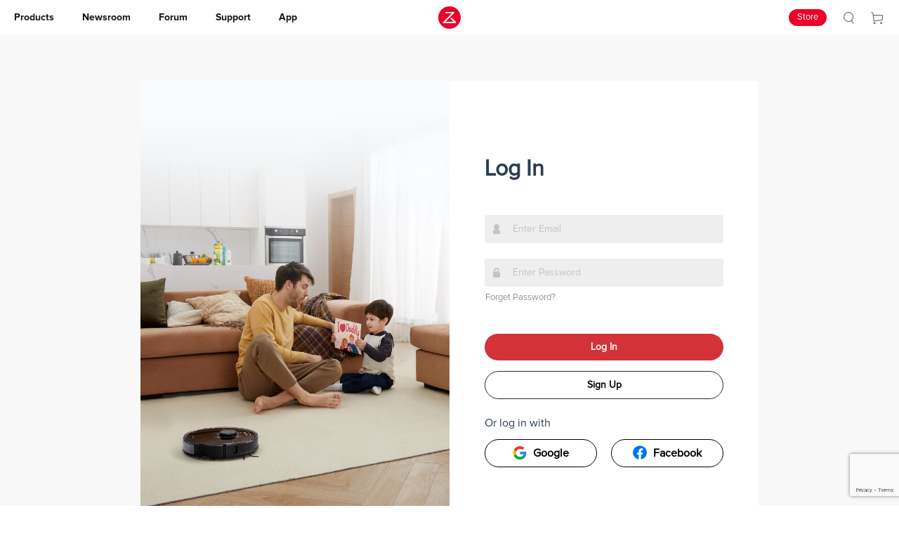

--- FILE ---
content_type: text/html;charset=UTF-8
request_url: https://usaccount.roborock.com/login/entry?service=https://us.roborock.com/products/roborock-q5-pro-q7-robot-vacuum-water-tank-robotic-vacuum-mopping-system
body_size: 1336
content:
<!DOCTYPE html>
<html lang="en">
<head>
    <meta charset="utf-8" />
    <meta http-equiv="Content-Type" content="text/html; charset=utf-8" />
    <meta http-equiv="X-UA-Compatible" content="IE=edge" />
    <meta name="viewport" content="width=device-width, initial-scale=1.0, minimum-scale=1.0" />
    <link rel="icon" href="/favicon.ico" />
    <title>Roborock - Account Login</title>
    <meta name="Keywords" content="Roborock customer service, Roborock support, Roborock-authorized service stations"/>
    <meta name="Description" content="Roborock Technology Co.,Ltd ('Roborock') is a leading technology company, specializing in research, development and production of advanced home robotics."/>
    <link rel="shortcut icon" href="https://files.roborock.com/images/favicon.ico" />
    <link rel="icon" href="https://files.roborock.com/images/animated_favicon.gif" type="image/gif"/>
    <!-- Google Tag Manager -->
    <script>
        (function (w, d, s, l, i) {
            w[l] = w[l] || [];
            w[l].push({ 'gtm.start': new Date().getTime(), event: 'gtm.js' });
            var f = d.getElementsByTagName(s)[0],
                j = d.createElement(s),
                dl = l != 'dataLayer' ? '&l=' + l : '';
            j.async = true;
            j.src = 'https://www.googletagmanager.com/gtm.js?id=' + i + dl;
            f.parentNode.insertBefore(j, f);
        })(window, document, 'script', 'dataLayer', 'GTM-P9K4R6V');
    </script>
    <!-- End Google Tag Manager -->
    <!--   reCaptcha   -->
    <script src="https://www.google.com/recaptcha/api.js?render=6Lfq5UUrAAAAAMcuoBndd4f-OH9XXzTVFxbHEpPo"></script>
    <script src="/vue@.2.6.14.js"></script>
    <link rel="stylesheet" href="/element-ui.2.8.2.css" />
    <script src="/element-ui.2.8.2.js"></script>
    <script async src="https://connect.facebook.net/en_US/sdk.js#xfbml=1&version=v16.0&appId=554874373514387&autoLogAppEvents=1"></script>
    <link href="/js/0.js" rel="prefetch"><link href="/js/1.js" rel="prefetch"><link href="/js/10.js" rel="prefetch"><link href="/js/11.js" rel="prefetch"><link href="/js/2.js" rel="prefetch"><link href="/js/3.js" rel="prefetch"><link href="/js/4.js" rel="prefetch"><link href="/js/5.js" rel="prefetch"><link href="/js/6.js" rel="prefetch"><link href="/js/7.js" rel="prefetch"><link href="/js/8.js" rel="prefetch"><link href="/js/9.js" rel="prefetch"><link href="/js/app.js" rel="preload" as="script"><link href="/js/chunk-vendors.js" rel="preload" as="script"></head>
<body>
<!-- ✅ Google Tag Manager (noscript) -->
<noscript>
    <iframe
        src="https://www.googletagmanager.com/ns.html?id=GTM-P9K4R6V"
        height="0"
        width="0"
        style="display: none; visibility: hidden">
    </iframe>
</noscript>
<!-- End Google Tag Manager (noscript) -->
<noscript>
    <strong>We're sorry but score-center doesn't work properly without JavaScript enabled. Please enable it to continue.</strong>
</noscript>
<div id="app"></div>
<!-- built files will be auto injected -->
<script type="text/javascript" src="/js/chunk-vendors.js"></script><script type="text/javascript" src="/js/app.js"></script></body>
</html>


--- FILE ---
content_type: text/html; charset=utf-8
request_url: https://www.google.com/recaptcha/api2/anchor?ar=1&k=6Lfq5UUrAAAAAMcuoBndd4f-OH9XXzTVFxbHEpPo&co=aHR0cHM6Ly91c2FjY291bnQucm9ib3JvY2suY29tOjQ0Mw..&hl=en&v=9TiwnJFHeuIw_s0wSd3fiKfN&size=invisible&anchor-ms=20000&execute-ms=30000&cb=fxxn42t7o506
body_size: 48252
content:
<!DOCTYPE HTML><html dir="ltr" lang="en"><head><meta http-equiv="Content-Type" content="text/html; charset=UTF-8">
<meta http-equiv="X-UA-Compatible" content="IE=edge">
<title>reCAPTCHA</title>
<style type="text/css">
/* cyrillic-ext */
@font-face {
  font-family: 'Roboto';
  font-style: normal;
  font-weight: 400;
  font-stretch: 100%;
  src: url(//fonts.gstatic.com/s/roboto/v48/KFO7CnqEu92Fr1ME7kSn66aGLdTylUAMa3GUBHMdazTgWw.woff2) format('woff2');
  unicode-range: U+0460-052F, U+1C80-1C8A, U+20B4, U+2DE0-2DFF, U+A640-A69F, U+FE2E-FE2F;
}
/* cyrillic */
@font-face {
  font-family: 'Roboto';
  font-style: normal;
  font-weight: 400;
  font-stretch: 100%;
  src: url(//fonts.gstatic.com/s/roboto/v48/KFO7CnqEu92Fr1ME7kSn66aGLdTylUAMa3iUBHMdazTgWw.woff2) format('woff2');
  unicode-range: U+0301, U+0400-045F, U+0490-0491, U+04B0-04B1, U+2116;
}
/* greek-ext */
@font-face {
  font-family: 'Roboto';
  font-style: normal;
  font-weight: 400;
  font-stretch: 100%;
  src: url(//fonts.gstatic.com/s/roboto/v48/KFO7CnqEu92Fr1ME7kSn66aGLdTylUAMa3CUBHMdazTgWw.woff2) format('woff2');
  unicode-range: U+1F00-1FFF;
}
/* greek */
@font-face {
  font-family: 'Roboto';
  font-style: normal;
  font-weight: 400;
  font-stretch: 100%;
  src: url(//fonts.gstatic.com/s/roboto/v48/KFO7CnqEu92Fr1ME7kSn66aGLdTylUAMa3-UBHMdazTgWw.woff2) format('woff2');
  unicode-range: U+0370-0377, U+037A-037F, U+0384-038A, U+038C, U+038E-03A1, U+03A3-03FF;
}
/* math */
@font-face {
  font-family: 'Roboto';
  font-style: normal;
  font-weight: 400;
  font-stretch: 100%;
  src: url(//fonts.gstatic.com/s/roboto/v48/KFO7CnqEu92Fr1ME7kSn66aGLdTylUAMawCUBHMdazTgWw.woff2) format('woff2');
  unicode-range: U+0302-0303, U+0305, U+0307-0308, U+0310, U+0312, U+0315, U+031A, U+0326-0327, U+032C, U+032F-0330, U+0332-0333, U+0338, U+033A, U+0346, U+034D, U+0391-03A1, U+03A3-03A9, U+03B1-03C9, U+03D1, U+03D5-03D6, U+03F0-03F1, U+03F4-03F5, U+2016-2017, U+2034-2038, U+203C, U+2040, U+2043, U+2047, U+2050, U+2057, U+205F, U+2070-2071, U+2074-208E, U+2090-209C, U+20D0-20DC, U+20E1, U+20E5-20EF, U+2100-2112, U+2114-2115, U+2117-2121, U+2123-214F, U+2190, U+2192, U+2194-21AE, U+21B0-21E5, U+21F1-21F2, U+21F4-2211, U+2213-2214, U+2216-22FF, U+2308-230B, U+2310, U+2319, U+231C-2321, U+2336-237A, U+237C, U+2395, U+239B-23B7, U+23D0, U+23DC-23E1, U+2474-2475, U+25AF, U+25B3, U+25B7, U+25BD, U+25C1, U+25CA, U+25CC, U+25FB, U+266D-266F, U+27C0-27FF, U+2900-2AFF, U+2B0E-2B11, U+2B30-2B4C, U+2BFE, U+3030, U+FF5B, U+FF5D, U+1D400-1D7FF, U+1EE00-1EEFF;
}
/* symbols */
@font-face {
  font-family: 'Roboto';
  font-style: normal;
  font-weight: 400;
  font-stretch: 100%;
  src: url(//fonts.gstatic.com/s/roboto/v48/KFO7CnqEu92Fr1ME7kSn66aGLdTylUAMaxKUBHMdazTgWw.woff2) format('woff2');
  unicode-range: U+0001-000C, U+000E-001F, U+007F-009F, U+20DD-20E0, U+20E2-20E4, U+2150-218F, U+2190, U+2192, U+2194-2199, U+21AF, U+21E6-21F0, U+21F3, U+2218-2219, U+2299, U+22C4-22C6, U+2300-243F, U+2440-244A, U+2460-24FF, U+25A0-27BF, U+2800-28FF, U+2921-2922, U+2981, U+29BF, U+29EB, U+2B00-2BFF, U+4DC0-4DFF, U+FFF9-FFFB, U+10140-1018E, U+10190-1019C, U+101A0, U+101D0-101FD, U+102E0-102FB, U+10E60-10E7E, U+1D2C0-1D2D3, U+1D2E0-1D37F, U+1F000-1F0FF, U+1F100-1F1AD, U+1F1E6-1F1FF, U+1F30D-1F30F, U+1F315, U+1F31C, U+1F31E, U+1F320-1F32C, U+1F336, U+1F378, U+1F37D, U+1F382, U+1F393-1F39F, U+1F3A7-1F3A8, U+1F3AC-1F3AF, U+1F3C2, U+1F3C4-1F3C6, U+1F3CA-1F3CE, U+1F3D4-1F3E0, U+1F3ED, U+1F3F1-1F3F3, U+1F3F5-1F3F7, U+1F408, U+1F415, U+1F41F, U+1F426, U+1F43F, U+1F441-1F442, U+1F444, U+1F446-1F449, U+1F44C-1F44E, U+1F453, U+1F46A, U+1F47D, U+1F4A3, U+1F4B0, U+1F4B3, U+1F4B9, U+1F4BB, U+1F4BF, U+1F4C8-1F4CB, U+1F4D6, U+1F4DA, U+1F4DF, U+1F4E3-1F4E6, U+1F4EA-1F4ED, U+1F4F7, U+1F4F9-1F4FB, U+1F4FD-1F4FE, U+1F503, U+1F507-1F50B, U+1F50D, U+1F512-1F513, U+1F53E-1F54A, U+1F54F-1F5FA, U+1F610, U+1F650-1F67F, U+1F687, U+1F68D, U+1F691, U+1F694, U+1F698, U+1F6AD, U+1F6B2, U+1F6B9-1F6BA, U+1F6BC, U+1F6C6-1F6CF, U+1F6D3-1F6D7, U+1F6E0-1F6EA, U+1F6F0-1F6F3, U+1F6F7-1F6FC, U+1F700-1F7FF, U+1F800-1F80B, U+1F810-1F847, U+1F850-1F859, U+1F860-1F887, U+1F890-1F8AD, U+1F8B0-1F8BB, U+1F8C0-1F8C1, U+1F900-1F90B, U+1F93B, U+1F946, U+1F984, U+1F996, U+1F9E9, U+1FA00-1FA6F, U+1FA70-1FA7C, U+1FA80-1FA89, U+1FA8F-1FAC6, U+1FACE-1FADC, U+1FADF-1FAE9, U+1FAF0-1FAF8, U+1FB00-1FBFF;
}
/* vietnamese */
@font-face {
  font-family: 'Roboto';
  font-style: normal;
  font-weight: 400;
  font-stretch: 100%;
  src: url(//fonts.gstatic.com/s/roboto/v48/KFO7CnqEu92Fr1ME7kSn66aGLdTylUAMa3OUBHMdazTgWw.woff2) format('woff2');
  unicode-range: U+0102-0103, U+0110-0111, U+0128-0129, U+0168-0169, U+01A0-01A1, U+01AF-01B0, U+0300-0301, U+0303-0304, U+0308-0309, U+0323, U+0329, U+1EA0-1EF9, U+20AB;
}
/* latin-ext */
@font-face {
  font-family: 'Roboto';
  font-style: normal;
  font-weight: 400;
  font-stretch: 100%;
  src: url(//fonts.gstatic.com/s/roboto/v48/KFO7CnqEu92Fr1ME7kSn66aGLdTylUAMa3KUBHMdazTgWw.woff2) format('woff2');
  unicode-range: U+0100-02BA, U+02BD-02C5, U+02C7-02CC, U+02CE-02D7, U+02DD-02FF, U+0304, U+0308, U+0329, U+1D00-1DBF, U+1E00-1E9F, U+1EF2-1EFF, U+2020, U+20A0-20AB, U+20AD-20C0, U+2113, U+2C60-2C7F, U+A720-A7FF;
}
/* latin */
@font-face {
  font-family: 'Roboto';
  font-style: normal;
  font-weight: 400;
  font-stretch: 100%;
  src: url(//fonts.gstatic.com/s/roboto/v48/KFO7CnqEu92Fr1ME7kSn66aGLdTylUAMa3yUBHMdazQ.woff2) format('woff2');
  unicode-range: U+0000-00FF, U+0131, U+0152-0153, U+02BB-02BC, U+02C6, U+02DA, U+02DC, U+0304, U+0308, U+0329, U+2000-206F, U+20AC, U+2122, U+2191, U+2193, U+2212, U+2215, U+FEFF, U+FFFD;
}
/* cyrillic-ext */
@font-face {
  font-family: 'Roboto';
  font-style: normal;
  font-weight: 500;
  font-stretch: 100%;
  src: url(//fonts.gstatic.com/s/roboto/v48/KFO7CnqEu92Fr1ME7kSn66aGLdTylUAMa3GUBHMdazTgWw.woff2) format('woff2');
  unicode-range: U+0460-052F, U+1C80-1C8A, U+20B4, U+2DE0-2DFF, U+A640-A69F, U+FE2E-FE2F;
}
/* cyrillic */
@font-face {
  font-family: 'Roboto';
  font-style: normal;
  font-weight: 500;
  font-stretch: 100%;
  src: url(//fonts.gstatic.com/s/roboto/v48/KFO7CnqEu92Fr1ME7kSn66aGLdTylUAMa3iUBHMdazTgWw.woff2) format('woff2');
  unicode-range: U+0301, U+0400-045F, U+0490-0491, U+04B0-04B1, U+2116;
}
/* greek-ext */
@font-face {
  font-family: 'Roboto';
  font-style: normal;
  font-weight: 500;
  font-stretch: 100%;
  src: url(//fonts.gstatic.com/s/roboto/v48/KFO7CnqEu92Fr1ME7kSn66aGLdTylUAMa3CUBHMdazTgWw.woff2) format('woff2');
  unicode-range: U+1F00-1FFF;
}
/* greek */
@font-face {
  font-family: 'Roboto';
  font-style: normal;
  font-weight: 500;
  font-stretch: 100%;
  src: url(//fonts.gstatic.com/s/roboto/v48/KFO7CnqEu92Fr1ME7kSn66aGLdTylUAMa3-UBHMdazTgWw.woff2) format('woff2');
  unicode-range: U+0370-0377, U+037A-037F, U+0384-038A, U+038C, U+038E-03A1, U+03A3-03FF;
}
/* math */
@font-face {
  font-family: 'Roboto';
  font-style: normal;
  font-weight: 500;
  font-stretch: 100%;
  src: url(//fonts.gstatic.com/s/roboto/v48/KFO7CnqEu92Fr1ME7kSn66aGLdTylUAMawCUBHMdazTgWw.woff2) format('woff2');
  unicode-range: U+0302-0303, U+0305, U+0307-0308, U+0310, U+0312, U+0315, U+031A, U+0326-0327, U+032C, U+032F-0330, U+0332-0333, U+0338, U+033A, U+0346, U+034D, U+0391-03A1, U+03A3-03A9, U+03B1-03C9, U+03D1, U+03D5-03D6, U+03F0-03F1, U+03F4-03F5, U+2016-2017, U+2034-2038, U+203C, U+2040, U+2043, U+2047, U+2050, U+2057, U+205F, U+2070-2071, U+2074-208E, U+2090-209C, U+20D0-20DC, U+20E1, U+20E5-20EF, U+2100-2112, U+2114-2115, U+2117-2121, U+2123-214F, U+2190, U+2192, U+2194-21AE, U+21B0-21E5, U+21F1-21F2, U+21F4-2211, U+2213-2214, U+2216-22FF, U+2308-230B, U+2310, U+2319, U+231C-2321, U+2336-237A, U+237C, U+2395, U+239B-23B7, U+23D0, U+23DC-23E1, U+2474-2475, U+25AF, U+25B3, U+25B7, U+25BD, U+25C1, U+25CA, U+25CC, U+25FB, U+266D-266F, U+27C0-27FF, U+2900-2AFF, U+2B0E-2B11, U+2B30-2B4C, U+2BFE, U+3030, U+FF5B, U+FF5D, U+1D400-1D7FF, U+1EE00-1EEFF;
}
/* symbols */
@font-face {
  font-family: 'Roboto';
  font-style: normal;
  font-weight: 500;
  font-stretch: 100%;
  src: url(//fonts.gstatic.com/s/roboto/v48/KFO7CnqEu92Fr1ME7kSn66aGLdTylUAMaxKUBHMdazTgWw.woff2) format('woff2');
  unicode-range: U+0001-000C, U+000E-001F, U+007F-009F, U+20DD-20E0, U+20E2-20E4, U+2150-218F, U+2190, U+2192, U+2194-2199, U+21AF, U+21E6-21F0, U+21F3, U+2218-2219, U+2299, U+22C4-22C6, U+2300-243F, U+2440-244A, U+2460-24FF, U+25A0-27BF, U+2800-28FF, U+2921-2922, U+2981, U+29BF, U+29EB, U+2B00-2BFF, U+4DC0-4DFF, U+FFF9-FFFB, U+10140-1018E, U+10190-1019C, U+101A0, U+101D0-101FD, U+102E0-102FB, U+10E60-10E7E, U+1D2C0-1D2D3, U+1D2E0-1D37F, U+1F000-1F0FF, U+1F100-1F1AD, U+1F1E6-1F1FF, U+1F30D-1F30F, U+1F315, U+1F31C, U+1F31E, U+1F320-1F32C, U+1F336, U+1F378, U+1F37D, U+1F382, U+1F393-1F39F, U+1F3A7-1F3A8, U+1F3AC-1F3AF, U+1F3C2, U+1F3C4-1F3C6, U+1F3CA-1F3CE, U+1F3D4-1F3E0, U+1F3ED, U+1F3F1-1F3F3, U+1F3F5-1F3F7, U+1F408, U+1F415, U+1F41F, U+1F426, U+1F43F, U+1F441-1F442, U+1F444, U+1F446-1F449, U+1F44C-1F44E, U+1F453, U+1F46A, U+1F47D, U+1F4A3, U+1F4B0, U+1F4B3, U+1F4B9, U+1F4BB, U+1F4BF, U+1F4C8-1F4CB, U+1F4D6, U+1F4DA, U+1F4DF, U+1F4E3-1F4E6, U+1F4EA-1F4ED, U+1F4F7, U+1F4F9-1F4FB, U+1F4FD-1F4FE, U+1F503, U+1F507-1F50B, U+1F50D, U+1F512-1F513, U+1F53E-1F54A, U+1F54F-1F5FA, U+1F610, U+1F650-1F67F, U+1F687, U+1F68D, U+1F691, U+1F694, U+1F698, U+1F6AD, U+1F6B2, U+1F6B9-1F6BA, U+1F6BC, U+1F6C6-1F6CF, U+1F6D3-1F6D7, U+1F6E0-1F6EA, U+1F6F0-1F6F3, U+1F6F7-1F6FC, U+1F700-1F7FF, U+1F800-1F80B, U+1F810-1F847, U+1F850-1F859, U+1F860-1F887, U+1F890-1F8AD, U+1F8B0-1F8BB, U+1F8C0-1F8C1, U+1F900-1F90B, U+1F93B, U+1F946, U+1F984, U+1F996, U+1F9E9, U+1FA00-1FA6F, U+1FA70-1FA7C, U+1FA80-1FA89, U+1FA8F-1FAC6, U+1FACE-1FADC, U+1FADF-1FAE9, U+1FAF0-1FAF8, U+1FB00-1FBFF;
}
/* vietnamese */
@font-face {
  font-family: 'Roboto';
  font-style: normal;
  font-weight: 500;
  font-stretch: 100%;
  src: url(//fonts.gstatic.com/s/roboto/v48/KFO7CnqEu92Fr1ME7kSn66aGLdTylUAMa3OUBHMdazTgWw.woff2) format('woff2');
  unicode-range: U+0102-0103, U+0110-0111, U+0128-0129, U+0168-0169, U+01A0-01A1, U+01AF-01B0, U+0300-0301, U+0303-0304, U+0308-0309, U+0323, U+0329, U+1EA0-1EF9, U+20AB;
}
/* latin-ext */
@font-face {
  font-family: 'Roboto';
  font-style: normal;
  font-weight: 500;
  font-stretch: 100%;
  src: url(//fonts.gstatic.com/s/roboto/v48/KFO7CnqEu92Fr1ME7kSn66aGLdTylUAMa3KUBHMdazTgWw.woff2) format('woff2');
  unicode-range: U+0100-02BA, U+02BD-02C5, U+02C7-02CC, U+02CE-02D7, U+02DD-02FF, U+0304, U+0308, U+0329, U+1D00-1DBF, U+1E00-1E9F, U+1EF2-1EFF, U+2020, U+20A0-20AB, U+20AD-20C0, U+2113, U+2C60-2C7F, U+A720-A7FF;
}
/* latin */
@font-face {
  font-family: 'Roboto';
  font-style: normal;
  font-weight: 500;
  font-stretch: 100%;
  src: url(//fonts.gstatic.com/s/roboto/v48/KFO7CnqEu92Fr1ME7kSn66aGLdTylUAMa3yUBHMdazQ.woff2) format('woff2');
  unicode-range: U+0000-00FF, U+0131, U+0152-0153, U+02BB-02BC, U+02C6, U+02DA, U+02DC, U+0304, U+0308, U+0329, U+2000-206F, U+20AC, U+2122, U+2191, U+2193, U+2212, U+2215, U+FEFF, U+FFFD;
}
/* cyrillic-ext */
@font-face {
  font-family: 'Roboto';
  font-style: normal;
  font-weight: 900;
  font-stretch: 100%;
  src: url(//fonts.gstatic.com/s/roboto/v48/KFO7CnqEu92Fr1ME7kSn66aGLdTylUAMa3GUBHMdazTgWw.woff2) format('woff2');
  unicode-range: U+0460-052F, U+1C80-1C8A, U+20B4, U+2DE0-2DFF, U+A640-A69F, U+FE2E-FE2F;
}
/* cyrillic */
@font-face {
  font-family: 'Roboto';
  font-style: normal;
  font-weight: 900;
  font-stretch: 100%;
  src: url(//fonts.gstatic.com/s/roboto/v48/KFO7CnqEu92Fr1ME7kSn66aGLdTylUAMa3iUBHMdazTgWw.woff2) format('woff2');
  unicode-range: U+0301, U+0400-045F, U+0490-0491, U+04B0-04B1, U+2116;
}
/* greek-ext */
@font-face {
  font-family: 'Roboto';
  font-style: normal;
  font-weight: 900;
  font-stretch: 100%;
  src: url(//fonts.gstatic.com/s/roboto/v48/KFO7CnqEu92Fr1ME7kSn66aGLdTylUAMa3CUBHMdazTgWw.woff2) format('woff2');
  unicode-range: U+1F00-1FFF;
}
/* greek */
@font-face {
  font-family: 'Roboto';
  font-style: normal;
  font-weight: 900;
  font-stretch: 100%;
  src: url(//fonts.gstatic.com/s/roboto/v48/KFO7CnqEu92Fr1ME7kSn66aGLdTylUAMa3-UBHMdazTgWw.woff2) format('woff2');
  unicode-range: U+0370-0377, U+037A-037F, U+0384-038A, U+038C, U+038E-03A1, U+03A3-03FF;
}
/* math */
@font-face {
  font-family: 'Roboto';
  font-style: normal;
  font-weight: 900;
  font-stretch: 100%;
  src: url(//fonts.gstatic.com/s/roboto/v48/KFO7CnqEu92Fr1ME7kSn66aGLdTylUAMawCUBHMdazTgWw.woff2) format('woff2');
  unicode-range: U+0302-0303, U+0305, U+0307-0308, U+0310, U+0312, U+0315, U+031A, U+0326-0327, U+032C, U+032F-0330, U+0332-0333, U+0338, U+033A, U+0346, U+034D, U+0391-03A1, U+03A3-03A9, U+03B1-03C9, U+03D1, U+03D5-03D6, U+03F0-03F1, U+03F4-03F5, U+2016-2017, U+2034-2038, U+203C, U+2040, U+2043, U+2047, U+2050, U+2057, U+205F, U+2070-2071, U+2074-208E, U+2090-209C, U+20D0-20DC, U+20E1, U+20E5-20EF, U+2100-2112, U+2114-2115, U+2117-2121, U+2123-214F, U+2190, U+2192, U+2194-21AE, U+21B0-21E5, U+21F1-21F2, U+21F4-2211, U+2213-2214, U+2216-22FF, U+2308-230B, U+2310, U+2319, U+231C-2321, U+2336-237A, U+237C, U+2395, U+239B-23B7, U+23D0, U+23DC-23E1, U+2474-2475, U+25AF, U+25B3, U+25B7, U+25BD, U+25C1, U+25CA, U+25CC, U+25FB, U+266D-266F, U+27C0-27FF, U+2900-2AFF, U+2B0E-2B11, U+2B30-2B4C, U+2BFE, U+3030, U+FF5B, U+FF5D, U+1D400-1D7FF, U+1EE00-1EEFF;
}
/* symbols */
@font-face {
  font-family: 'Roboto';
  font-style: normal;
  font-weight: 900;
  font-stretch: 100%;
  src: url(//fonts.gstatic.com/s/roboto/v48/KFO7CnqEu92Fr1ME7kSn66aGLdTylUAMaxKUBHMdazTgWw.woff2) format('woff2');
  unicode-range: U+0001-000C, U+000E-001F, U+007F-009F, U+20DD-20E0, U+20E2-20E4, U+2150-218F, U+2190, U+2192, U+2194-2199, U+21AF, U+21E6-21F0, U+21F3, U+2218-2219, U+2299, U+22C4-22C6, U+2300-243F, U+2440-244A, U+2460-24FF, U+25A0-27BF, U+2800-28FF, U+2921-2922, U+2981, U+29BF, U+29EB, U+2B00-2BFF, U+4DC0-4DFF, U+FFF9-FFFB, U+10140-1018E, U+10190-1019C, U+101A0, U+101D0-101FD, U+102E0-102FB, U+10E60-10E7E, U+1D2C0-1D2D3, U+1D2E0-1D37F, U+1F000-1F0FF, U+1F100-1F1AD, U+1F1E6-1F1FF, U+1F30D-1F30F, U+1F315, U+1F31C, U+1F31E, U+1F320-1F32C, U+1F336, U+1F378, U+1F37D, U+1F382, U+1F393-1F39F, U+1F3A7-1F3A8, U+1F3AC-1F3AF, U+1F3C2, U+1F3C4-1F3C6, U+1F3CA-1F3CE, U+1F3D4-1F3E0, U+1F3ED, U+1F3F1-1F3F3, U+1F3F5-1F3F7, U+1F408, U+1F415, U+1F41F, U+1F426, U+1F43F, U+1F441-1F442, U+1F444, U+1F446-1F449, U+1F44C-1F44E, U+1F453, U+1F46A, U+1F47D, U+1F4A3, U+1F4B0, U+1F4B3, U+1F4B9, U+1F4BB, U+1F4BF, U+1F4C8-1F4CB, U+1F4D6, U+1F4DA, U+1F4DF, U+1F4E3-1F4E6, U+1F4EA-1F4ED, U+1F4F7, U+1F4F9-1F4FB, U+1F4FD-1F4FE, U+1F503, U+1F507-1F50B, U+1F50D, U+1F512-1F513, U+1F53E-1F54A, U+1F54F-1F5FA, U+1F610, U+1F650-1F67F, U+1F687, U+1F68D, U+1F691, U+1F694, U+1F698, U+1F6AD, U+1F6B2, U+1F6B9-1F6BA, U+1F6BC, U+1F6C6-1F6CF, U+1F6D3-1F6D7, U+1F6E0-1F6EA, U+1F6F0-1F6F3, U+1F6F7-1F6FC, U+1F700-1F7FF, U+1F800-1F80B, U+1F810-1F847, U+1F850-1F859, U+1F860-1F887, U+1F890-1F8AD, U+1F8B0-1F8BB, U+1F8C0-1F8C1, U+1F900-1F90B, U+1F93B, U+1F946, U+1F984, U+1F996, U+1F9E9, U+1FA00-1FA6F, U+1FA70-1FA7C, U+1FA80-1FA89, U+1FA8F-1FAC6, U+1FACE-1FADC, U+1FADF-1FAE9, U+1FAF0-1FAF8, U+1FB00-1FBFF;
}
/* vietnamese */
@font-face {
  font-family: 'Roboto';
  font-style: normal;
  font-weight: 900;
  font-stretch: 100%;
  src: url(//fonts.gstatic.com/s/roboto/v48/KFO7CnqEu92Fr1ME7kSn66aGLdTylUAMa3OUBHMdazTgWw.woff2) format('woff2');
  unicode-range: U+0102-0103, U+0110-0111, U+0128-0129, U+0168-0169, U+01A0-01A1, U+01AF-01B0, U+0300-0301, U+0303-0304, U+0308-0309, U+0323, U+0329, U+1EA0-1EF9, U+20AB;
}
/* latin-ext */
@font-face {
  font-family: 'Roboto';
  font-style: normal;
  font-weight: 900;
  font-stretch: 100%;
  src: url(//fonts.gstatic.com/s/roboto/v48/KFO7CnqEu92Fr1ME7kSn66aGLdTylUAMa3KUBHMdazTgWw.woff2) format('woff2');
  unicode-range: U+0100-02BA, U+02BD-02C5, U+02C7-02CC, U+02CE-02D7, U+02DD-02FF, U+0304, U+0308, U+0329, U+1D00-1DBF, U+1E00-1E9F, U+1EF2-1EFF, U+2020, U+20A0-20AB, U+20AD-20C0, U+2113, U+2C60-2C7F, U+A720-A7FF;
}
/* latin */
@font-face {
  font-family: 'Roboto';
  font-style: normal;
  font-weight: 900;
  font-stretch: 100%;
  src: url(//fonts.gstatic.com/s/roboto/v48/KFO7CnqEu92Fr1ME7kSn66aGLdTylUAMa3yUBHMdazQ.woff2) format('woff2');
  unicode-range: U+0000-00FF, U+0131, U+0152-0153, U+02BB-02BC, U+02C6, U+02DA, U+02DC, U+0304, U+0308, U+0329, U+2000-206F, U+20AC, U+2122, U+2191, U+2193, U+2212, U+2215, U+FEFF, U+FFFD;
}

</style>
<link rel="stylesheet" type="text/css" href="https://www.gstatic.com/recaptcha/releases/9TiwnJFHeuIw_s0wSd3fiKfN/styles__ltr.css">
<script nonce="XfzRDE_DLgKXpF6OjpcMYw" type="text/javascript">window['__recaptcha_api'] = 'https://www.google.com/recaptcha/api2/';</script>
<script type="text/javascript" src="https://www.gstatic.com/recaptcha/releases/9TiwnJFHeuIw_s0wSd3fiKfN/recaptcha__en.js" nonce="XfzRDE_DLgKXpF6OjpcMYw">
      
    </script></head>
<body><div id="rc-anchor-alert" class="rc-anchor-alert"></div>
<input type="hidden" id="recaptcha-token" value="[base64]">
<script type="text/javascript" nonce="XfzRDE_DLgKXpF6OjpcMYw">
      recaptcha.anchor.Main.init("[\x22ainput\x22,[\x22bgdata\x22,\x22\x22,\[base64]/[base64]/[base64]/[base64]/[base64]/[base64]/[base64]/[base64]/[base64]/[base64]\\u003d\x22,\[base64]\\u003d\\u003d\x22,\x22w4pPdMKvwrFJTsK4d0Jhw6A5wqXCt8OSwpZwwp4+w7InZHrCscKUworCk8OSwoA/KMOdw5LDjHwWwpXDpsOmwpbDoEgaNMKMwooCNS9JBcO5w5HDjsKGwpRqViJJw6EFw4XCpivCnRFdf8Ozw6PCnTLCjsKbR8OkfcO9wrJMwq5vIz8ew5DCpnvCrMOQPMOVw7Vww6NjCcOCwoFUwqTDmhVcLhYAfnZIw4BFYsK+w6prw6nDrsOKw7oJw5TDiXTClsKOwo/DoSTDmA09w6skIGvDsUxIw6nDtkPCoCvCqMOPwrjCh8KMAMKlwohVwpYQZ2V7e0law4F5w4nDilfDq8OLwpbCsMKKwqDDiMKVTEdCGzYaNUh1OX3DlMKCwq0Rw41pLsKna8Oow7PCr8OwPsOHwq/CgX8kBcOIAEXCkVAdw5LDuwjCj10tQsORw4sSw7/[base64]/UcOQB8OxwoLDn8O7wqB6wrpMRHZ+OMOJwoMBGcOCRRPCi8KhcFLDmD0zRGh9O0zCsMKbwoo/BRnCrcKSc3/DgB/[base64]/w44pw4JOw4w8BMK0w71Xw6dvBCHDjw7Cu8K3w7s9w44Aw6nCn8KvFMKvTwrDncOmBsO7LE7CisKoKA7DplplWQPDtgrDn0kOZMObCcK2woPDhsKka8KWwp4rw6U/XHEcwrMvw4DCtsOPRsKbw5wwwoItMsKQwqvCncOgwog2DcKCw4Zowo3Cs0nCgsOpw43Cu8Kxw5hCCcK4R8KdwpfDsgXCiMKVwoUgPCwkbUbCk8KZUk4lPsKYVWLCv8OxwrDDkCMVw53DsljCilPCkCNVIMKGwqnCrnpUwrHCkyJ/wqbCom/CmcKwPGgFwq7CucKGw7TChgHCmsOJI8O9RigIFhRwbsK/wo7DpntwewTDusO0wpDDhMKxZcOXw5d2QTnCmsO4ZwM0wrzCg8OLw4Mpw4Ylwp/CrsOdencmXcOXMsO8w5XCl8O5YsOMw6kmEcOLwqvDuB9zLMK+aMOvLMOUC8KYBTbDscOjT3NVE0tiwopONzF/fsKVwqR5VDBFw6lPw63CjgPDqGMKwqJOdh/CgcKfwoQdNcOdwrUBwr7DtmPCuRZbGUnCscKvI8OKLVzDgHXDkBEDw53Cv25MB8KQwqlSCC3CnMO1w5rDu8O+w4XCgsOPeMONOcKvV8OCRMOrwo1eYMKzL2MwwofDqELDgMKJacO+w54DUsKkbMOmw7R/w50awqTCpcKMBxbCtA7Cpyg+wpzCinnCm8OXUMOtwqg/YsKGNzFFw61MesOMLhUweGpowpnCisKmw4nDs1wjV8ODwpF1FWLDizIrQsOPXMKDwrtRwrhOw69lwoXDmMORPMOBZ8KJwrjCtGzDvkIWwoXDvcKQD8OKYsOoVcO6VMOFIcKEAMOjFRlqb8K2DS1TOGVgwodUPcOHw6/ClcOiwoHCkGvDmy/Dg8OQT8KceExrwpMgIzJ3GsK+w70SQ8Oxw5nCqsOBL1okaMOOwrfCpFdHwoXCmQHCqiw/[base64]/DtBJnw55JAcKow5p0ZVnClcKeVMKCwrwvwo94fW8lE8Kpw5vDpsOzN8K7OMO9w5/[base64]/wrdzw7FGKCvClDTChcKiwq0Nw4NXw63CpWg1w6TCkg/DvMK6w4rCmlTDjy7ChMOoMwRtEMOiw69/wpvCm8Owwr0iwpBAw6cXHsOxwonDvcKmB1rCpcONwosZw6/Duwkcw5XDv8K0BloVYj/ChRV2SsOXf2PDusKjwoLCkAPClMO+w7bCu8KOwoMMZMKCQcKIIcOswoDDgm5DwrZhw7TCh0kzNsKEQcK0UB3ClmAzE8Kwwo/DgMO/MCwdLVnCsWjCgHnCoUoJM8K4aMOwXnXChlHDpC3Dr1XDjcOMW8OWwrDDucOTwrJqGBLDucODJsOZwqTCkcKRBMKNZShvZm7DrcORIMOyQHw/w7Bbw5PDgC5ww6nDtsKvwr8Qw4crEFARGg5owr5tw5PCgXspTsK7w5vDvg4JPlnDsApLVMK9c8O8WQDDocO/wrU5LcKkACFkw64zwo/DocO/IwLDq2/DrsKmHWcuw7/[base64]/[base64]/w5/[base64]/Cp8Osw4xtw7EEcQZ/ZFEYYMOMVB/[base64]/wqHCpBrDgcK+w7zDhMOjwpvDjiNvLhsOwpw5ZhzDt8KEwowbwpA9w540wqrDrsKpBAk4w7xVw7rCqUDDpsKFNcORIMORwozDp8KCSXA6wqERaTQBIsKQw73Cly7DjsKYwo8dTcK3Ixw7w5rDmlTDuy/ChE/CocOdwoJDe8OgwqTCtMKDCcKuw75YwqzCkEHDu8OAV8OnwoomwrlKUwMywozCjMO+ZFVBwp5Pwo/[base64]/BizClMOSQU1/wqnDi8K/w41iw4kCw7bDoDhXwrvDukx+w6fCncOLAsKcwoAYAsK+wrVGw4Mxw4TDssOzw4l3O8OIw6TCncKww5tywr7DtsO8w4PDinzCpD0DNh3DhEdDUD1YPcOuJsObw6ozwqxkw7DDuT4ow4oewpjDpSLCg8Kaw6XDvMOvN8Kww5Z3wqtjb2VpBMOaw68Qw5PDqMOYwrDClW/Du8O3FmUZTcKHICFGVAgmfDfDixNJw5DCvG4wIsKPLsOWw43CsVTCvWJkwrQ0ScOOUyxtwqlIE0DDtsK2w4BzwrRvR1zDq14jXcKkw49qLcOJFHPDr8K/[base64]/[base64]/wpnDjEARw6R6HcKdOU7CjR/[base64]/woxED8Kdw6LCksODw65mwp9wwp8ZBx7DkWjDoCdVw4/DpcOpRcOhOnM+wok8wpPCp8K3wqLCqsKWw77CgcKaw4V1wo4WXDRtwpAEZ8KNw6LCswpBEksJW8OlwrbDncOtMEPDsVvDhQJ5AcKew6zCj8Oaw5XCqhwUwqzCrMKbUMO/woYxCyDCpMOMRwE7w5PDphDDvDxnwrxtHmxhcWbDhk/CrsKOIQHDsMK5wp4EYcOpwqzDtcOaw4DCjMKRw6vCk0rCu17DpcKiUBvCtMKBeCvDvMKTwobCp3rDi8KhJyPCnMK5SsK2wqXCiAPCmT51w7VdI0HCn8OATMO+fcO2G8OVV8Kmwo0MQ1jCtS7DgMKHBsKyw5jCiD/CsFB9w6rCj8KLw4XCsMKheHfCtcO6w75IXirCg8KzelliTTXDvsK0S1E+ZMKOYsK+S8KAwqbCg8OMacKrX8OwwpkCeUvCp8OnwrPCk8OZw50kw4PCrBFoFsOYMxrCusOpdmpbw4x+wqNuXsOnw4UKwqBiwoHCmx/DpcOgacOxwr5Twr0+w77DpgZzwrvDqlbDhcOJw4xUMAR9wpHCinhCwpgrUcK8w5DDq3ZNw4TCmsKJEsK0WjfCmXrDs3F2wqp3woYVD8OYUkhwwqfDk8O/woHDscOzwojCiMKcdsKGXcOdwojCpcOFw5zDqcKTC8Oiw58zwqlvdsO1w4fCqsOuw6nDrcKGwpzCkQVowo/[base64]/Z8KTw5hlcEw4B1PCjx0iw4LDnWLDmMKvTEbDt8OcDMOiw47Cl8K/AMOWIMO7GGPCuMOiPDRMw6IjWMKAM8OxworDqAoVKHHDqhEnwpNhwp0dRzY7BMKtdsKEwoEdwrguw5V/QsKHwql4w7BvRMKwL8K2wrwSw7/[base64]/CgSTDocKSw4vCikNoYsObw5c0Elh4VjrCmcO8YUbDt8KLwo1ww68UWnfDowQzwrnDrMKIw4bCl8K8wqNra3gbCnp4fwTCosOeYW5Gw5rCpQXCokE0wooewrk8wrjDsMOowrwYw7TChMK1wqjDizjDshDDsx1kwq9/HW3DosOpw47CsMK1w4TCh8OzUcK/f8OCw6nCg0bCmMKzwptUw6DCqEhOw7vDlMOiAiQiwofCoQrDmy7CmcOawrnCoz0ww74Bw6XCmMOxOsOMSsOae3sbACMDacOAwpMaw7whT2YPY8ORB1QIBD/[base64]/[base64]/[base64]/DiAjCjntaw4EjwpQoDzrCssKJwobCo8OaN1LDo1XCkMKdw6vCvxJhwqnDgcKcLsOOX8Okwo/Ctk9iw5TDuznDmMOIw4fCscKeM8OhNyEGwoPCgXtZw5sRwqNZaEkZbyDDlsKvwrMSFBxMwrzCoC3DjmPDhFIgbVJIa1NSwqw1w6HCjMO+wrvCn8KNScOzw7Qhwockw6IGwofDgMOWwpTCpsK8McK3DSY7WXB/ecOhw61rw5UXwosjwp7CjQ0hfXxbacKCB8K4WknDn8ODfnlKwrnCvsOJwonCpW7DmEzCi8OhwojCicKUw40sw47DsMOew5LCkg5oN8KywqfDsMKlw5QLa8Oww7nCn8OwwqYbIsObHSzChVkdwqLCmcOVfxjDjzoFw5JffjRiUmjCk8O/cywLw5J7wp0ndiFqZm0aw43DqcKewp16wpBjDlYaYcKOCTpSasKGwrPCj8KXRsOVWMOkwojDp8KjBMKZQcKQw68dw6klwr7CucO0w7wzwrM5w5bDi8KkdsOefsK9RDrDoMOOw7VrKEPCr8OoPFPDoSTDgX/Cvm4hdjfCgSbDqEVwHGdZSMOmasOpw4BcYG3CuSdJEcOsNDUHwr4Fw5PCqcK+PMKcw6/DscOaw59Uw55oA8KZEU3Du8OOT8OawofCnA7CocOow6AZFMOKSQTCjMOCfW1+PcKxw6/CqTHCnsO4QXYqw53DjmvCrMOwwoDDmMO3WSLCkcKjwqLCgHnCv0Asw6TDrMOtwoYvw48YwpzCsMK5wrTDnXLDgMKJw4PDlS9gwpRdwqIJw63DssOcWcKlw645EcORUcK6YSzCjMKPwposw7fCkTXDnDUlaz/CkB4TwqXDjxJlZifChzbCgMOMQcKiw48YYDrDu8KPNXQFw5PCpsOSw7DDocKnWMOIwpBFO03CjsKOXXFlwqzDmU/[base64]/[base64]/CpcOqGMKFw7fCrU0/WirDtUfCmgfDk8KQwpsJw6QgwocPTsK/[base64]/woDCsmjDn0A/OcKcTwLCg8K0wr8AYSPDozLCoS1Swo7Ds8KPKsOGw4Bkw6/Cg8KmAlRwGcORwrTDqsKndsONcjnDlkAwYcKawp3Cgz9Gw5NywrgbX0LDjMOZBD7DoV9MaMOTw55cNkvCs3TCnMK3w4TDjhTCsMKxw6ZHwqPDgS1wCWoaM3szw5Ybw4TDmTzCmRvCqkV6wqg/CkoIZgHDtcONa8O0w54TUg1ySUjCgcO7ExxXH15xPsOtV8OVCBJdBDzChsOVDsKTNn4mP1V5Ayc4w63CiBN3JcOswqXDsHnDnS10w4Nawp06GBQZwqLCqgHDjlzDm8Kzw6NDw4sXIsO0w7kwwozCmsKsI1zChsOwUMKvJMK/w6/DlcO6w6PCgjXDiRsTAzvCtCF2LzjCu8Oyw7Zswo/DicKZwrfDmC4QwrAIcnDDqysvwrfDnDvDrWJnwr/DpnfDsyvCpsOgw40rA8OsNcK4w7LDksOOcXomwoTDscO+Dh0XMsO/SRTDshIKw63Dq2JYeMOfwo5zCBLDqWtqw7XDsMO4wpENwpZlwqDDscOcwp5VBWHCsQd+wrxBw7LCj8O5XcKZw6fDqMK2JjRTw4ciS8OkLEnDjXZELEvDqsKdCWHDn8KnwqHDvRMGw6HCucOrwpkww7PCtsOvw4PCjsK/PMKUVmpKF8OnwoImGGrDocKnw4rCuV/Di8OFw63CnMKJUkZJZhTClgzCqMKNWQzDjibCjSrDusOVw5BmwoYvw7zCgsKYwrDCuMKPRHjDuMKyw5t1OCIOw5h6AMOxasKuKsKcw5Fbw7XDgcKew55pUsO5w7rDjSIJwq3DocOqR8KMwoY9W8OvScK3EsOHbMOQw53Drl/DqMK5MsK8WBnDqDHDs34Qwq0iw63Di3TCmFDCsMKsU8O9dCzDpMOjesKfUsOLPS/CusOswqTDlghPR8OdO8Kjw4zDuBrDisOXwr/[base64]/[base64]/Dm8KnOXUGF8Kcw5Z3aWdWwqUyPcKadMKnwr1ZV8K1CDE3RcO1GMOKw4PCpMOnw4NzTcK+ekrClsOBL0XCqsKiwr/DsULCvsKick5JKsKzw6PCrXVNw4fDs8OgC8O/w4x4S8KkS3XDvsKJwp3Cow/CoDYJwowFTVl/[base64]/MMOmwqbCm2MBBAoRw6VxXVjDmj/DgVRWwrTDnX5PdMO3wo/Dk8O6wrJSwobDm2VeT8Ktc8Khw7lvw4TDssObw7/CgMK5w6bChsKybXPDihl4eMKqOl5mXMOPOcK0woPDtMOGRTLCm3zDtTnCng1pwosXw5AAOsKSwrfDtWYwPkVXw5woJxJ8wpHCnh9yw7EmwoV4wrhzGMOtYW4RwqTDqEfDn8ObwrrCtsOowqBPPQjCjUYjw4/CuMO1woo0wrkBwonCok3DsRbCs8KlXsKJwo4/[base64]/CiVlyw5V9QT88w4N+w7jDnSEuaht8w7ZmKcO0C8KHwpzCncKEw7hhw4PCrg/DocOiwo4aOcOvwrJfw49lFUx/w4QOX8KNGRXDtMOjHsOtfMKvEMO7OcOrah/CrsOhCMO+wqI5GzMQwpfCkhrDkH7CncKVHBPDjU0Xw7FVGsK/wrM1w5NEPsKyLcO9GF40Ngkbw683w4bDtRXDjlsAw4DCmcOUZTA4U8Omw6DCj1U5w7USYsKww73Ci8KMwpDCl33CjmFnUVtZXcKVKsKETMO2J8KWwoNqw5JHw5g3LsOJw40Pe8OCUEwPbsO7wqdtw77Ch1xtVR9qwpJPwq/CmWlSwr3DksOycAEkRcKsRl3ChQLCj8KqC8OzF1DCtzPDgMKQA8Ouwot/wpXCpsOSB03CicOce0xWwr1VbjbDrVbDsBTDsE/CrS1Nw4ohw4F5w4lhw59tw7XDg8ONYMOue8Kzwp7Cr8OHwokvasOQMDTCq8KHwpDClcKWwoM0EXjCnQjClsOKaSgjwp/[base64]/DrcO7w6zDpsK8w7/Dj3TDuMK7B2XCtcOtw6HCvMKcw6waPwYFwrNlesKjw45Bw6kPdMKQJgjCvMKPw5zCmsKUwrjDijMhw5h9FcOMw4vDjRPDncOpL8O8w7lpw6Nlwp5/wpB/GA3DsHhYw7RyYsKJw5tyGsOtasOvKGxNw6DDjlbCuFTCglPDt1/[base64]/w4HCrBocNVnDisOSSsOfwrFtw4/Cn1DCnBUiwqV7w4zClWDDiiJDJ8OeMUjDi8K4IQPDmiwcKcOYwpvDk8KkAMKbBDQ9wrx5AMO5w6XCucOywqXChcOwZ0MYwqzCrHJoKsKTw43CgwwxEzTCn8K6wqgvw6fDpnJrAMK/[base64]/DlB3CmRErw7HClyrCg0oxw7MEw4zDoB7CpcKzdsKJwrfDlMOkw7VNIj5uw6tiOcKpwrzDvlzCt8Kiw4E9wpfCoMOlw6fCiSZ0wo/DpwRtO8OKcyh5wqLDlcONw7XDjBF/ZMO5dcOtw4ACYMKcAykZwpM7T8O5w7Zpw5kBwqjCoFkhw5fDn8K/w7jCpsOsNVkPCcOoJjLDsGvChDFBwr3CpMOzwqjDoB7ClMK7JCPDucKDwrnDqMKqbwXCqVTCmlc7wpTDisK7AMKWZcKGw6dxwpTDjMOJwrE+wqLCnsKNw7zDgifDnXUJfMOXwq5NA17Ck8OMw7nCocOWw7HCtE/Dv8KCw7rCvBLCuMK9w6vDpcOgw498MlgVCcOPw6FAw5ZJc8OxFQ5rX8KlIDXCgMKqAsOSw63CnHvDuxBeaD9OwrbDkyFfflXCqMO6CSbDkcOzw7ZZIW/CihTDlMOkw7QSw6DDtsOYfBTDjcO7w7oLUcOSwrfDpsKKLwInT2fDsXcSwrwIIcK0AMOXwq4jwr4wwr/Cv8KUK8Ouw4tmwq7DjsOEwrocwpjCnm3DlMKSO1dfw7bCrWw+N8KmUcOOwp/Dt8O6w7vDqzTCncKRQEIvw4XDv1/Ct2LDtSjDusKhwp4wwqfCmsOowoMJXTFrJsOYU1UrwqHCtwNRUwBjZMK0XsOswr/DrDBiwpPDlE98w5rDuMKXw5hYwqvCskrCllPCtsKPYcKZJcKVw5IHwqR5woHCmcOieXxxcmzCj8KiwoN+w7XCrl8ow6NjbcKDwrLDmMOVO8O/wo3CkMK5w7MpwospGG88wr9EJlLCrFrDjMKgHnHDkhXCsCcfeMOowqLCoD0JwqHCtcOjKntzwqTDjMOAZcOWJS/[base64]/A8OQd8K+VlrDo8Ktw7vCq8O6QMKIw7DDtcOhYsKyHcK+PMOtw4VGQMOxH8Okw7fCqcKwwpILwoF2wooPw5shw5LDi8K6w5fCksK3Qw0tNiFHdVBWwr0bw6/DlsOdw7bCmG/CisO3cBUhwpNjAGIJw6ZOambDti3Crwsuwrh5w7UGwrdHw5oUwqDDvlBhc8OYw4bDigtrwoPCjG3DrMKzfsKDw5XDisOMwrjDkcOfwrLDsxbCmmZNw7HCmmhtP8Oiw40AwrXCohXCgsKbc8K2wofDsMO/GsKPwoBTPR/DpcKBIVZbYkpfMhdSKh7Cj8KdBGpew4Zawr0UDjRlwprCosOMSVdGa8KNAhlyejApWMOhesOmKcKJAsKLwqgEw5dtwrYSwrljw49MZRQoGHt+w6YVfwfDl8Kfw7I9wrPCpnDCqQ/DnMOFw5vCmTjCicOFOMKcw6x1w6fCmXM2DwoiZMKZOgYzHsOxLsKATQPCqBLDh8KNGh5PwocXw79xwrjDmcOEdlIRfcKgw4DCtxbDnAnCucKDwprCm2BzcCcxwqIhwozDohzDgFPChzJmwpTCvGLDs17CpwnDhcOtwpB4w5t/V2DDicKpwospw68gD8O2w7nDp8O0wpPCgyhHwqnCk8KhOMO+wrTDn8OHw4Zgw5PCl8KRwrwfwq/ClcOIw71pw4LCl0c7wpHCvsKKw4J6w5oWw5UGMsOpfkzCjl7DqcKlwqAgwpHCrcOVdVzCpsKewrLCjRxmH8OZw7EswqjDtcKDZ8KKRBrCvSjDvzDCjlJ4PsKCQ1fCusKJwo0zwpoyPsOAwrXCh2/Cr8O6FHrCmUAQMMKhW8K+MEPCkT/CvyPDnR1uIcKnw6HDvGF+Gm8OZwZYB3NJw4p4XD3DnlbDvcKGw7LCnWQnbFvCvy8iPX7Cl8OOw4AcYMKXf3sSwoZpcVtRw4vDmMOpw5jCoVJOwoopRTUJw5ljw6PCumFjw5pEE8Kbwq/CgsOXw4g/w79pPsOlwqnCpMKnZMOmw53Dtl3ClFTCh8O5wpDDnDcDMRFiwqTDnyXDiMKkCHzCtzZ2wqXDpBrCmXIzw4Zcw4PDvsOywr0zwqnCiAXDlMODwo8EDSE3wr8CAsKxw5TDmnzChBLDigbCksOYwqRwwq/[base64]/[base64]/[base64]/DrxjDjh4swr/Csh/[base64]/B8Oyw6vDlsOpwot7BX9BLQPCiDzCvCPDt8OYwoY/EcKlw5zDqXQ7J3PCoEHDmsOGwqHDsCpdw4nCtsOBIsO8NEA6w4jCrHkdwo5NUcOmwqrCvmzCq8K6w5lcWsOyw63CmyLDoQbDmcK4Cyt9wqU/HkViXMK0wp0rFyDCscOGw4AUwpPDu8KgbUwawrpbw5jCpcKSXydWVMK/MGlKwrYLwrzDgXs6JsKmw4s6B3F1KGofF2UPw7EUPsO9IcKqHjfDnMOYK3nDu2bDvsOXQ8OAdFgleMK/w4BaasKWfy3DmMKGJ8KHw5wNwo0dVCTDlcKYEsKiV3/CucK4w7B2w4wEw77Cj8Ohw7VjbkIqcsK6w6gYF8O2wp4UwqROwrBDZ8KEeWDCqsO8ZcKCC8OGa0HDu8KWw4rDjcOfH34dw7nDsjBwBEXCrQrDuTIqw7bDpjrCgxdxcn7CjWRrwqXDgcOQw7/[base64]/DgsKAMcKlcMKlwodywrXCjTIawrQXIgjDu3E2wph0P0DCm8OHRggmTgXDucOMZgDCpGPDkDt7XVJ9wq/DoUPDtW9dwrTDmx8qw4wcwpYeP8ODw6JPDErDosKjw6NHDxwqLcO3w7DDh1QKNmfDqR7Ct8Obwox1w6LDoxTDiMOHQMOKwqnChMO8w7BUw5oCw5jDjMOdwqhHwrp2wojCm8ONOMOARcKhTFs/AsOLw7jCvcO+GsKxw43CjHLDp8K5fQXCnsOYEz9iwplMfcO7asOqJcOzFsKww7nCq2Rbw7Y6w7Ylw7Zgw6fCocKcwrfDom/DvkDDrVV4YsOAd8O4wolkw53DgjnDucOnScO+w6cBa2g5w4s1wqkqb8Krw6EIOwUXw7DCkEwxRMODU1DClBpxwoAMdCrDicOCdsOOw7fCs0MJw7HChcK6aCrDoQxIw7EwN8KyfMOcdSVlHMK0w7TDscO4ZAV5Ty8jwpXCnCfCt2rDkcODRxI9K8KiHcOwwpB/CsOAw7zCvSbDvA/Cij3DnEYDw4ZISABrw6rCu8OuWTrDgMKzw5jCo1Yuwpw2w4jCmRTCncKzVsKXwrzDpMOcw67DikjCgsOvwr9NRFbDv8K4w4DDpiIOwo9sCQPCn3hVUcOXw4DDrHJfw4JWBVDDn8KNbHtyRyEew7XCmMOsQGbDhRx4wr8Cw4DCksKHYcKxNcKEw41/[base64]/Cow3DhMO0woLCskPDogMBwrRiwrwEEAjCtcOjwrLCocKyU8OSAwzCrcOXOiNvw6VdHSXDq1zCmUsqT8OXdQLCsW/Ck8KSw47Ck8OdcUAFwp7DicO4wpxKw6gew7fDijLDpcKpw4ZFwpZ6w7d5w4VrOsKGShfDmsOMwoTDgMOqAsOfw5bDgWcjYsOGTCzDg11cBMKiPsOcwqVpWnEIwo8nwoDDjMOXaibCr8K5EMO2X8Kaw7zCjwRJdcKNw6hyIHvChTnCggzCrsOGwq9YWWbCksOww6/DgzJBIcOEw7PDoMKLQFTDhcOJw68kGmFgw4E9w4fDvMO9NcOjw5PCmcKWw70Zw4tLwqcuwpTDvsKubcOCRF/Cs8KGWEspaHHDoyBDM3rCmcKUe8Ofwpohw6kqw6pDw4XCp8KpwoM+wqzChMK4w7I7w4rDlsOUw5g4YcOXdsOrecKNTidxCwfCqsO+LcK9w4/DjcKxw6nCt1g1wpHClVcQMAHCinbDhlbCl8OYQAvCl8KUFy8mw5XCl8OowrdMV8KGw5oXw4cOwoklDwBGMsKow7J9woTCn0HDi8K1GSjCiirDkcKBwrxjfERAbxjCscOdLsKjf8KSfsOaw4Y/wpnDtsOyAsOIwpACOMKJBnrDrmcaw7/CjcOAwpoUw77ChMO8wpksesKcYcK9HsK9U8OIKi3Dgixiw6ICwobDrTtYwrfCnsO6wqbDmDVSYsOew5VAbn4pw4g4w4t9DcK8RMKQw7/DsQEOYMKQUWDCjAISw4FxBVHCkcKww6sHwp/CoMOGQWEhwpBwT0R7woFUHsOAwrlnLcOcwrrCpVtwwqrDr8Ogw5RhdxFBHMOGTS4/wp90LcOUw5TCv8OXw500wq7Di0tlwpMBw4RKMA84HcKoO1/DiATCp8Okw4Akw55rwot/f015AcKzKwLCr8O7X8O2OmN2TSzDllZXwr/Dk3NFHcKtw7A8wqZrw6ECwo5eYX0/MMOrVcK6w55AwpIgwqnDs8KkTcKKwoUbd0sGbcOcwoFXC1E+RDNjwqHDnMOSCsK0McOsOAnCpDjCk8OBBcKsF01sw7XDscOTH8O9wpoRCsKdO13CtcOAw5/[base64]/DusKRw4PCsE/DmHHDvW7CmGTCg1LDr0QewrQrZD7CjcKow4XCksK8wrVnBS/CscKbw4jDp21PIMOcw4PCkGNHwq1KWkokwo15FUrCnyAow6wncWFhwo/DhngJwo0YCMKPSkDCvUzCnsOLw6fDkcKBb8K4wpY/wrzCmMKSwrlkMsOTwr3Ch8K1QcKwfkPDocOIHiLDgkdjLcKjwpPCgMKGa8KybMK6wrrDk0XDhzrDjAbCuy7CmsObChglw6dVw5fDjMKSJH/DpFDCjwcWw73DsMKyD8KZw5k0wqVgwoDCtcKKT8OzV2TCgcKSw7HDmgHDu13DtsK0w4o3K8OqcH5EYMK1M8KALsK1HnM7WMKYwqEtVlLCi8KHZcOOw4IHwpcwY3Rww5lbw4nDsMK+QcOWw4NSw7LCpsK/wq7Dv0MofsKWwqzDo3/Dr8OCw5c9wq5fwq3CncO3w5zCkwpkw44lwrkJw5vCrjrDunsURnwGEcOWwoNTHMOjw7PDlUbDsMOHw7BPPMOGU3/[base64]/DmB3Ck34tw47CvncVwo3Cp8KMW8OWZMKHw5HCrWUhKHTDpn0CwotnYCHCkBEewqbCrcKiZUAwwoBYwpZywo48w48aBcO9S8ONwpxawqI9QGnDhyMgJcO4wpfCsSpJwrkywqbCjMODAMKnT8ONBUdXwpk5wo/Cs8O2VcKxH0FYDsOfGh3DgUPDpGHDr8OwU8Obw41wLcOVw5PCpHsfwq7CscKrQ8KIwqvCkSrDok9fwpwHw50awrFkwpBaw7EtFcOrFMOewqbDpcOpesO0PjzDhCsQXMOywo/DiMOUw5ZXYcOmN8OTwq7DnsOjfzd4wrbDl33CgcOHLsOOwqPCpRjCkzRzQcOBMyJfEcOvw5Npwqs3wqLCs8K5MA11w4bCqCvDqsKTdSNgw53CnzLCgcOzwr/DrFDCpQQ/KmnDqy4uIsKfwqbCgEzCucK5BRzCgkVuKkVcSsKCWHzCnMORwpV1w4IIw6lPQMKGwqXDrcOywoLDjEfCiGkUDsKZEsOgPX/Cq8OVRQADb8Oqe0FZARbDqsKNwqnDsn/[base64]/DlsOQw7leYGBswqhGw6B1w4fDmBDCjsOaw6cHwrchw47DlGFZHEjDozvCtUBoIS04fsKxwr15U8KJwqDCucKtPsOAwonCs8OyPzNdMAPDq8OVwrIYQTfCohkyf39bOsKBVzrCsMKsw60HGxJtViXDoMKOH8KAGcKtwp7DqsO9DhfChU3DmwcBw7XDhMKYXz/CvWwkPn3CmQoow6tgP8OmCh/[base64]/U3jDv2tYYsO5wrNcPRNiUn9ocGENFk3CpmjCpsKGFy/DoA/DhRbCgwzDozfDoSvCpBLDv8OACsKXN2/Dq8OIYWQWAjRfYW3CoWZsUhFYNMKgw4/DpcKSOsOWYMKTOMONf2sSUS0hw5PCtMOgJXFZw5PDun7DusOgw4XDlFPCvUMTwoxGwqg+MsKuwofDgU8GwpPDkkrCo8KfDsOMwqk5UsKdTCx/IMKiw7xuwpPDqwnCnMOhw7PDkMOdwow1w4bCknTCoMKnK8KFwpPCiMKSwrTCt23CvnN3bmnCmXcvwqw8wqTCvy/DvsOhw47Drh0JNsKnw7LDoMKtRMOXw7kaw5nDm8OKw6rCmsOKw7jCrcOlPAt4TBYiwqxNMMOuc8KWUwoBbQF6woHCh8OYwqEgwoDCqSFQwoAQwr/DozTDkz8/wofDlxfDncO+XjcCe17Cl8OudMOHwq1mK8KswobDoj/Dk8O3WMOaNhTDpDIuwpPClzDClT4Ob8Kbwq/DqhrCmcOyJMKff3IDAcOrw6gxJnLChyXCjXtvNMKdHMOnwpnDkyHDucObRC7Dqi/CoHUXfcKdwqbCkgXCoTDCoFHDjWHDqWHCuzZHLRnCj8KKLcO3wrvCmMOAVQ4kwq3DssOnwrA0SDQrKMOMwrtPLcOZw5Nnw6jCisKFJ2JBwpnDoCcNw5zDqgISwqcHw4ZEfUjDtsKSw7DCgcOTcC3Cj3PChMK5IsOYwpFjXU/Dj1rDo0saOsO6w6koTcKINVTCqFzDsx9Mw7VCcy7DisKhw687wqbDjGHDtWdwaDpSN8OhfRQFw7RHFcOYw5VIw4BOWjcQw5kQw6jDrMOqEcOBw4vCli/DhkURWHnDk8KoDjFnwojCliHCh8OSwpwxb2zDn8OIEz7CgsOrQSkpUcKTLMOMw4hRGEvDusOGwq3DoHPCtsKoRcKgUsKxXMOIci8BC8KJwrDDqAspwp9KG1fDrh/Dhz3Cv8OoLRkHw4/DqcKfwrfDpMOAwrEkwq4bw6YEw6ZNwoYYwqHDtcKkw6FowrZPanfCt8KMwqUFw6kfwqZNP8OVSMKaw4jCiMOew6ZiLVDDicOvw5/Cv0rDpMKiw7zCl8ORw4V/DsOkR8O3McOle8KGwqAZNsOXayl1w7bDpgkew6lKw7vDlTbDqMOHcsKJHmLCssOcw4HCkBFwwo4VDAUNw5YQcsKEHMOxwoE0JSMjw59eJ13DvwllNcOBUhEsUsKww4/Cq1tQYsKhZMKIT8OkCBnDgn3DosOwwp/CqsKlwqnDuMOfScK4wqEFEsKow744wr/CvyYSw5Vnw7zDkB/DkSYoO8OrCsOMDjRtwo0kfcKFEsK7Rg5vLlbDkgXDlGDCjgjDocOAU8OLwqvDiCZQwq9+Y8KmFAvCisOuw4FuTghpwrgnwpseZsO4w5Yzc3TCijIWwr0ywqwiSzwHw4XDgcKRak/Cq3rDucOTeMOiJsKbblN8RsKkw5TCp8KuwpZrGsKnw7lQFG0dcgfDo8KKwrJ+wo42NsK4w7UVE09nJQnDoTZwwo3ClcOFw57CgH4Bw5ojcjDCtMKEA3t1wqnDqMKqVyRTGjrDqsOaw7x2w6/CsMKbD309wrZOScKpdMKgRCPDsSVMw61cw7nCusK2A8OoCiosw6nDs2FEw6DCu8OfworCuTp2QTPDlcKew4dhCG1bP8KPDyRsw58vwrMpRA/Dq8O8G8Knwr1zw6gHwqo4w5cVwrMow7PCmFDCkWJ+FcOPHUc5ZsOUdcO7Dw7CiR0PKzF7DVktGcKAw45hw5VVw4LDucK7MMO4e8Kpw6DDmsO0TFTCk8Kyw7nDhhAGwotpw6bCrcKxM8KtFsOrMgx8wrRvSsOsMXAFwrnDqTfDnGNNwqdLIzjDmsK5OjVvGj/DgsOIwpt7EMKGw5fDmcOKw4LDlC4kWH/CsMKHwr/[base64]/csOzw5vDvMKSwovClDbDklHDjEgtw6LCpBHDs8OQwpPDg1jDvsK3woQFw79xw4tdw6I4anjCqhHDtiMOw5DChSRHKMOMwqAew45nFcKew63CksOVAsKgwrvDvA/CtiPCnCTDssK7LTcOwrltW1ovwqHDsFZGB0HCv8KiCsKvGVXDv8O8Z8O4VcKfUWrCoSDChMOCdkwnYMORT8KYwrfDsz7Di2UBwpfDmcOzYsOzw73CuljDi8Ojw4bDtcKSAsOtwqXDszRgw7NwA8KHw5DDi1N/YVXDoCJWw7vCiMKBIcOyw57ChcONS8KmwqYsd8KwdcKqOcKMFHFiwoRmwq17wo1SwpzDkzB/wrQLZXjCggMlwq3Ch8KWMRhCeW9WBA/DlsOxw67CoBZswrRjKzwpOXlywqs7ZF03NB0ICVfChTFGw7zDri/CusK9w4DCoX1VP0o/wqzDsHjCoMOGw55Aw7hgw6TDkcKNwq0JfSrCosKTw5QIwotvwqTCk8KYw6nDhHBpUD93w6lqLWwjeBDDpcO0wpdVUWVmIkcHwoHCpEjDtUjDnjXCqgPDnMK0BBYgw4jCoCFAw7/Cm8OqJxnDoMOLW8Kfwo0wRMKcwq5lbBnCqlbDnGHDlmJhwrVjw5t/QMKjw4UiwpV5DipDw43ChhzDm0cfw4R8PhXDgsKIcgAswp8JS8OtYsOhw57Dt8KyX2FJwoMDwoE8DMObw64ZPsKzw6d8bsKpwr1jesKMwqB/[base64]/wo8Uw4dcJhXDigEJM8Obw6V6wq/[base64]/DmMKWw5PCuw83fMOyw6bCmyEGwoRowpjCklIww6ZsFTsyfcK/wrFkw58+w7xvDFtIw4AzwppxEGcrD8OKw4HDslttw7doRg4sRE/DgMKQw4VYQ8O+MsOREcOXeMKPwpHDmGkew73CusOIFsK/[base64]/w7FOIw7Dj8Klwp7Ck8OSYQfDoV5zwoDDjQA9w4nCpmnCth17IUVxfMOhPR1KA1XDv07ClcOkwrLCqcOQEQvCt0jCvh8SdjbDiMOww5BDw41xwqBtwqJaPxjChlbDscODHcOxHsKoZxQjwpjCvlsiw6/CjW7CgcOtTsOkYyjDisO5wo7DiMKQw7Iow5TChsO2wr/[base64]/CjCxSW8Kwwq9/e2ozMizCh8Knwq8WEMK1JMOxeV4XwpVKwrzCsQjCjMKiwofDh8OIw5PDqxw/[base64]/DrD0HbsKuIyXDocKxUFouesOQOlldwrDDulUhw6A2dE7DlcKow7bDvsOCw6HDm8OVccOTwpLCqcKRT8OJw6DDo8KGw6XDoGEYJcOswrjDucKPw619C34lM8OKw5/DujV0w6BFw7HCq1B9wqvCgFLCgMKqwqPDs8KfwqHCkMKJX8OufsKMTsOzwqUOwq1RwrFvw7vCp8KAwpQAecO1W3nCnHnCsB/DpcOAw4XCq0nDo8KNZT0tWAHCoWzDlcK2FcOlHCLCoMOjHVAaAcO1S2vCu8KVEcObw7dafkIew6fDgcKAwrjDsCsWwp/CrMK3a8K7YcOKbT3DtEtmRDjDom3CtFXDoBxJwrY0P8KQw5R8FsKTXsKYX8Kjw6d0A27DicK0w54LCcObwocaw4/CjRZpwobDhhtAc1t3E1LCocKewrYhwq/DpcO7w4RTw7/Cs3IJw5EhTMKDXcKtY8OGwpPDj8KkLBjDk3ccwp0xwrwrwpsbw59wNMOBw7XCmzswFsOFLErDiMKjM1DDplxHWUzDgSzDmEDDlcKewoB5wrlWNQHDjToTwr/Ck8KZw75jbcK1fDDDtzzDgMOaw6QQacO/w6lxWsKzwrPCv8Krw7vDrcKwwoBLw7woQMOawpAMwrzDkmZGBcKLw6XClDolwoHCh8OcKBpFw7h8wr3Cv8Kzw4pPIMKswpYlwqXDrsO1L8KeBMO5wo4dG0bCqsO4w4hFAz7DqVDCgj89w5XCqnASwoHDg8OuMsOZBT4dw5vDssKLJW/Dg8KEInnDo2DDtzzDhAgEesOLPsKxRcO7w4lJw5EzwpfDhMKzwonCjDTChMOBwr0Hw6TCmF7DnUtiNA8RGBHCt8K4wq8YL8Ouwp9rwo4MwqcEdMKcw57CvsOnSBBfIMKKwrpEw5PDiQQGMMONbj/CmMK9GMKnccKcw7Jpw5VQcsOmJsKjD8OjwpzDjsKVwpTDncOZOw7DkcO2wot6wp/CkXZewrV6w6/DowczwqLCpGVbw5jDs8KWLzwnG8Oww6NvOw3DlFbDh8ObwpIzwojCi2/DrcKKw64aeR0CwqgFw7/[base64]/DmcOUYXzDuzoPNMOQCsKeJi0Hw5MxNcODP8OLacOWwpdwwqJURcOWw5Acfgl2wqpmTcKqwrZDw5pqw6zCiVp3H8Okwosaw4A/[base64]/DpsK1w5l0JMOyw5TDtwRZIMOJwrLDvcOZw5zDrlY6eMKfB8Kawo0HPFI/w4wbwrbDqMKewrw+d3nCnAvDpsKVw5VTwpZGwqTCgRZXGsO1Qxtxw6XDrlrDucO5wrNMwqHCrsOBI0RUd8OMwpzCpMKaPMOdw5w/[base64]/CiDENwoVwc8KCbsK7w7DDgHvDl8KVwqHCucKdwqx3VsOswrXCqwsUwpbDjMO/UgzCmRobODjCnnDDr8OBwqRQM2XDk2rDvsKewoM1wp3CjyDDpyJewo7CinvDhsOUE317RFHCmSjChcOdwpPCrMK/R2jCqDPDosOpU8O8w6XCsAcIw6k5PMKuQRluNcOCw4Unw6vDrXtfTsKtIxNaw6PDgcKlw4HDm8KMwoDCr8KIw5YoNMKewqJrw7jCgsKYA1tUw7bCmcKFwpvCmcOhXMK3w65PdEhEwps3w7tIfWp+w4p5GMKdwp9XVg7DpQNMTHnCj8Kfw5fDgMOrw6FkMkDCjBTCtT/DnMKDISnDgR/Ct8K4wotDwqnDi8K5ZcKawqoMGgh4wrnDnsKgfAI4CcKHZsOJGxbCpMOJwpF7CsKmGTEuw4LCocOoVMKHw5/CmFrCkEQvdCATI0nDssKQw5TCkFkbP8K9NcOQwrPCsMONCMKrwqozPMKSwr8nw5IWwq/DvcKNV8K5wrXDksOsW8O/w5DCmsOFw5XDshDDrjV8wqhSNMKAwpXClsORYcK+w7TCv8O9Jz9kw6HDssKNAsKoZ8KSwrkNR8K6FcKQw5BjTsKYWSl6wpvCicOdNzFxL8KmwoLDozJYZm/CtMKKCMKRZzUEBmPDtcO4WhhufB5tFsKaA3jDmsOpD8KvEMKEw6PCnsOQS2HCnEIzwqzDlcOhwrvDkMOcATbCqm7DlcO7w4EsUFnCmcKsw6/CgMKZXsK1w5U6JEjCoXgRVSzDhsOkMx/DvUTDtDhZwrdRcibCunosw5zDkid9wqrCksOdw6XChFDDsMK+w4gAwrzDrMO7w5ATw6JLwozDvDjCncOLEW0OEMKgERQ9NMOrwpvCtMO4w77Ch8Oaw6HCqMKiTU7DqsOdwoXDncOVPgkHw65lEC53PsOdEMOeScKjwpVnw7whNRATwoXDqWBKwqoDwrvCq1Q5wp/CksOnwo3CuCVhVi5/fg7CusOWXUAlw5t0F8Olwpt0CcOzcsKBwrXDsHzCpcOlw4fDtl5ZwqLCvFjCk8K1eMKKw6LCihc7w6hiG8Ofw65LGXvCgkBAS8OqwonDtMO0w7DCkwMlwqYXeBvDvyfDqTfDhMO2OiUsw77DnMOYw5fDpsKBw4nCucOSBjTCjMOdw5zDqFotwqbCgWfDncKxSMKzwo/DkcKZdWjCqlvChsKyFcKTwofCp2cmwqLChMO5w4VfXMKMT2fCucOnXxl4wp3CkkdNGsO5wpNSSMKMw5Ruw4cvw4IUwpUdVMK6wr3ChMKnwrrDhMKHcELDrTvDmEHChTZywq/CvTA3ZsKWw7tvb8K8OwMiHyJqIsO7woTDpsK/w7rCucKATMOcGUE0McKKSFQOw5HDpsO9w4fCjMObw7UFw65tA8OzwoTCgSbDpmkIw79+w6ALw77DpBkIARdjwqIB\x22],null,[\x22conf\x22,null,\x226Lfq5UUrAAAAAMcuoBndd4f-OH9XXzTVFxbHEpPo\x22,0,null,null,null,1,[21,125,63,73,95,87,41,43,42,83,102,105,109,121],[-3059940,293],0,null,null,null,null,0,null,0,null,700,1,null,0,\x22CvkBEg8I8ajhFRgAOgZUOU5CNWISDwjmjuIVGAA6BlFCb29IYxIPCPeI5jcYADoGb2lsZURkEg8I8M3jFRgBOgZmSVZJaGISDwjiyqA3GAE6BmdMTkNIYxIPCN6/tzcYADoGZWF6dTZkEg8I2NKBMhgAOgZBcTc3dmYSDgi45ZQyGAE6BVFCT0QwEg8I0tuVNxgAOgZmZmFXQWUSDwiV2JQyGAE6BlBxNjBuZBIPCMXziDcYADoGYVhvaWFjEg8IjcqGMhgBOgZPd040dGYSDgiK/Yg3GAA6BU1mSUk0GhwIAxIYHRHwl+M3Dv++pQYZp4oJGYQKGZzijAIZ\x22,0,0,null,null,1,null,0,0],\x22https://usaccount.roborock.com:443\x22,null,[3,1,1],null,null,null,1,3600,[\x22https://www.google.com/intl/en/policies/privacy/\x22,\x22https://www.google.com/intl/en/policies/terms/\x22],\x227cX8CiwVaX0pdkpH45vopYi4WYw/hzSoDYtivS2OBYg\\u003d\x22,1,0,null,1,1768431438176,0,0,[207,168,194,165,55],null,[36,130,32,252],\x22RC-TGtlL1Vw0f-gTQ\x22,null,null,null,null,null,\x220dAFcWeA4cCL5l0PUFEf68dPOW-prwDNRHYLssK4fuigc50DFJJbu6_yXhw7p0_0DjV1Se_YkcL6aJBND0clBipvKRFE4lzKCd2g\x22,1768514238170]");
    </script></body></html>

--- FILE ---
content_type: text/javascript
request_url: https://usaccount.roborock.com/js/app.js
body_size: 67996
content:
/******/ (function(modules) { // webpackBootstrap
/******/ 	// install a JSONP callback for chunk loading
/******/ 	function webpackJsonpCallback(data) {
/******/ 		var chunkIds = data[0];
/******/ 		var moreModules = data[1];
/******/ 		var executeModules = data[2];
/******/
/******/ 		// add "moreModules" to the modules object,
/******/ 		// then flag all "chunkIds" as loaded and fire callback
/******/ 		var moduleId, chunkId, i = 0, resolves = [];
/******/ 		for(;i < chunkIds.length; i++) {
/******/ 			chunkId = chunkIds[i];
/******/ 			if(Object.prototype.hasOwnProperty.call(installedChunks, chunkId) && installedChunks[chunkId]) {
/******/ 				resolves.push(installedChunks[chunkId][0]);
/******/ 			}
/******/ 			installedChunks[chunkId] = 0;
/******/ 		}
/******/ 		for(moduleId in moreModules) {
/******/ 			if(Object.prototype.hasOwnProperty.call(moreModules, moduleId)) {
/******/ 				modules[moduleId] = moreModules[moduleId];
/******/ 			}
/******/ 		}
/******/ 		if(parentJsonpFunction) parentJsonpFunction(data);
/******/
/******/ 		while(resolves.length) {
/******/ 			resolves.shift()();
/******/ 		}
/******/
/******/ 		// add entry modules from loaded chunk to deferred list
/******/ 		deferredModules.push.apply(deferredModules, executeModules || []);
/******/
/******/ 		// run deferred modules when all chunks ready
/******/ 		return checkDeferredModules();
/******/ 	};
/******/ 	function checkDeferredModules() {
/******/ 		var result;
/******/ 		for(var i = 0; i < deferredModules.length; i++) {
/******/ 			var deferredModule = deferredModules[i];
/******/ 			var fulfilled = true;
/******/ 			for(var j = 1; j < deferredModule.length; j++) {
/******/ 				var depId = deferredModule[j];
/******/ 				if(installedChunks[depId] !== 0) fulfilled = false;
/******/ 			}
/******/ 			if(fulfilled) {
/******/ 				deferredModules.splice(i--, 1);
/******/ 				result = __webpack_require__(__webpack_require__.s = deferredModule[0]);
/******/ 			}
/******/ 		}
/******/
/******/ 		return result;
/******/ 	}
/******/
/******/ 	// The module cache
/******/ 	var installedModules = {};
/******/
/******/ 	// object to store loaded and loading chunks
/******/ 	// undefined = chunk not loaded, null = chunk preloaded/prefetched
/******/ 	// Promise = chunk loading, 0 = chunk loaded
/******/ 	var installedChunks = {
/******/ 		"app": 0
/******/ 	};
/******/
/******/ 	var deferredModules = [];
/******/
/******/ 	// script path function
/******/ 	function jsonpScriptSrc(chunkId) {
/******/ 		return __webpack_require__.p + "js/" + ({}[chunkId]||chunkId) + ".js"
/******/ 	}
/******/
/******/ 	// The require function
/******/ 	function __webpack_require__(moduleId) {
/******/
/******/ 		// Check if module is in cache
/******/ 		if(installedModules[moduleId]) {
/******/ 			return installedModules[moduleId].exports;
/******/ 		}
/******/ 		// Create a new module (and put it into the cache)
/******/ 		var module = installedModules[moduleId] = {
/******/ 			i: moduleId,
/******/ 			l: false,
/******/ 			exports: {}
/******/ 		};
/******/
/******/ 		// Execute the module function
/******/ 		modules[moduleId].call(module.exports, module, module.exports, __webpack_require__);
/******/
/******/ 		// Flag the module as loaded
/******/ 		module.l = true;
/******/
/******/ 		// Return the exports of the module
/******/ 		return module.exports;
/******/ 	}
/******/
/******/ 	// This file contains only the entry chunk.
/******/ 	// The chunk loading function for additional chunks
/******/ 	__webpack_require__.e = function requireEnsure(chunkId) {
/******/ 		var promises = [];
/******/
/******/
/******/ 		// JSONP chunk loading for javascript
/******/
/******/ 		var installedChunkData = installedChunks[chunkId];
/******/ 		if(installedChunkData !== 0) { // 0 means "already installed".
/******/
/******/ 			// a Promise means "currently loading".
/******/ 			if(installedChunkData) {
/******/ 				promises.push(installedChunkData[2]);
/******/ 			} else {
/******/ 				// setup Promise in chunk cache
/******/ 				var promise = new Promise(function(resolve, reject) {
/******/ 					installedChunkData = installedChunks[chunkId] = [resolve, reject];
/******/ 				});
/******/ 				promises.push(installedChunkData[2] = promise);
/******/
/******/ 				// start chunk loading
/******/ 				var script = document.createElement('script');
/******/ 				var onScriptComplete;
/******/
/******/ 				script.charset = 'utf-8';
/******/ 				script.timeout = 120;
/******/ 				if (__webpack_require__.nc) {
/******/ 					script.setAttribute("nonce", __webpack_require__.nc);
/******/ 				}
/******/ 				script.src = jsonpScriptSrc(chunkId);
/******/
/******/ 				// create error before stack unwound to get useful stacktrace later
/******/ 				var error = new Error();
/******/ 				onScriptComplete = function (event) {
/******/ 					// avoid mem leaks in IE.
/******/ 					script.onerror = script.onload = null;
/******/ 					clearTimeout(timeout);
/******/ 					var chunk = installedChunks[chunkId];
/******/ 					if(chunk !== 0) {
/******/ 						if(chunk) {
/******/ 							var errorType = event && (event.type === 'load' ? 'missing' : event.type);
/******/ 							var realSrc = event && event.target && event.target.src;
/******/ 							error.message = 'Loading chunk ' + chunkId + ' failed.\n(' + errorType + ': ' + realSrc + ')';
/******/ 							error.name = 'ChunkLoadError';
/******/ 							error.type = errorType;
/******/ 							error.request = realSrc;
/******/ 							chunk[1](error);
/******/ 						}
/******/ 						installedChunks[chunkId] = undefined;
/******/ 					}
/******/ 				};
/******/ 				var timeout = setTimeout(function(){
/******/ 					onScriptComplete({ type: 'timeout', target: script });
/******/ 				}, 120000);
/******/ 				script.onerror = script.onload = onScriptComplete;
/******/ 				document.head.appendChild(script);
/******/ 			}
/******/ 		}
/******/ 		return Promise.all(promises);
/******/ 	};
/******/
/******/ 	// expose the modules object (__webpack_modules__)
/******/ 	__webpack_require__.m = modules;
/******/
/******/ 	// expose the module cache
/******/ 	__webpack_require__.c = installedModules;
/******/
/******/ 	// define getter function for harmony exports
/******/ 	__webpack_require__.d = function(exports, name, getter) {
/******/ 		if(!__webpack_require__.o(exports, name)) {
/******/ 			Object.defineProperty(exports, name, { enumerable: true, get: getter });
/******/ 		}
/******/ 	};
/******/
/******/ 	// define __esModule on exports
/******/ 	__webpack_require__.r = function(exports) {
/******/ 		if(typeof Symbol !== 'undefined' && Symbol.toStringTag) {
/******/ 			Object.defineProperty(exports, Symbol.toStringTag, { value: 'Module' });
/******/ 		}
/******/ 		Object.defineProperty(exports, '__esModule', { value: true });
/******/ 	};
/******/
/******/ 	// create a fake namespace object
/******/ 	// mode & 1: value is a module id, require it
/******/ 	// mode & 2: merge all properties of value into the ns
/******/ 	// mode & 4: return value when already ns object
/******/ 	// mode & 8|1: behave like require
/******/ 	__webpack_require__.t = function(value, mode) {
/******/ 		if(mode & 1) value = __webpack_require__(value);
/******/ 		if(mode & 8) return value;
/******/ 		if((mode & 4) && typeof value === 'object' && value && value.__esModule) return value;
/******/ 		var ns = Object.create(null);
/******/ 		__webpack_require__.r(ns);
/******/ 		Object.defineProperty(ns, 'default', { enumerable: true, value: value });
/******/ 		if(mode & 2 && typeof value != 'string') for(var key in value) __webpack_require__.d(ns, key, function(key) { return value[key]; }.bind(null, key));
/******/ 		return ns;
/******/ 	};
/******/
/******/ 	// getDefaultExport function for compatibility with non-harmony modules
/******/ 	__webpack_require__.n = function(module) {
/******/ 		var getter = module && module.__esModule ?
/******/ 			function getDefault() { return module['default']; } :
/******/ 			function getModuleExports() { return module; };
/******/ 		__webpack_require__.d(getter, 'a', getter);
/******/ 		return getter;
/******/ 	};
/******/
/******/ 	// Object.prototype.hasOwnProperty.call
/******/ 	__webpack_require__.o = function(object, property) { return Object.prototype.hasOwnProperty.call(object, property); };
/******/
/******/ 	// __webpack_public_path__
/******/ 	__webpack_require__.p = "/";
/******/
/******/ 	// on error function for async loading
/******/ 	__webpack_require__.oe = function(err) { console.error(err); throw err; };
/******/
/******/ 	var jsonpArray = window["webpackJsonp"] = window["webpackJsonp"] || [];
/******/ 	var oldJsonpFunction = jsonpArray.push.bind(jsonpArray);
/******/ 	jsonpArray.push = webpackJsonpCallback;
/******/ 	jsonpArray = jsonpArray.slice();
/******/ 	for(var i = 0; i < jsonpArray.length; i++) webpackJsonpCallback(jsonpArray[i]);
/******/ 	var parentJsonpFunction = oldJsonpFunction;
/******/
/******/
/******/ 	// add entry module to deferred list
/******/ 	deferredModules.push([0,"chunk-vendors"]);
/******/ 	// run deferred modules when ready
/******/ 	return checkDeferredModules();
/******/ })
/************************************************************************/
/******/ ({

/***/ "./node_modules/cache-loader/dist/cjs.js?!./node_modules/babel-loader/lib/index.js!./node_modules/cache-loader/dist/cjs.js?!./node_modules/vue-loader/lib/index.js?!./src/App.vue?vue&type=script&lang=js":
/*!************************************************************************************************************************************************************************************************************************************!*\
  !*** ./node_modules/cache-loader/dist/cjs.js??ref--13-0!./node_modules/babel-loader/lib!./node_modules/cache-loader/dist/cjs.js??ref--1-0!./node_modules/vue-loader/lib??vue-loader-options!./src/App.vue?vue&type=script&lang=js ***!
  \************************************************************************************************************************************************************************************************************************************/
/*! exports provided: default */
/***/ (function(module, __webpack_exports__, __webpack_require__) {

"use strict";
eval("__webpack_require__.r(__webpack_exports__);\n/* harmony import */ var _layout_SysLayout__WEBPACK_IMPORTED_MODULE_0__ = __webpack_require__(/*! @/layout/SysLayout */ \"./src/layout/SysLayout.vue\");\n/* harmony import */ var _layout_LayoutFooter__WEBPACK_IMPORTED_MODULE_1__ = __webpack_require__(/*! @/layout/LayoutFooter */ \"./src/layout/LayoutFooter.vue\");\n/* harmony import */ var vuex__WEBPACK_IMPORTED_MODULE_2__ = __webpack_require__(/*! vuex */ \"./node_modules/vuex/dist/vuex.esm.js\");\n/* harmony import */ var _utils_kakaoPixel__WEBPACK_IMPORTED_MODULE_3__ = __webpack_require__(/*! @/utils/kakaoPixel */ \"./src/utils/kakaoPixel.js\");\n/* harmony import */ var _utils_ga4__WEBPACK_IMPORTED_MODULE_4__ = __webpack_require__(/*! @/utils/ga4 */ \"./src/utils/ga4.js\");\n\n\n\n\n\n/* harmony default export */ __webpack_exports__[\"default\"] = ({\n  name: 'App',\n  components: {\n    SysLayout: _layout_SysLayout__WEBPACK_IMPORTED_MODULE_0__[\"default\"],\n    LayoutFooter: _layout_LayoutFooter__WEBPACK_IMPORTED_MODULE_1__[\"default\"]\n  },\n  computed: {\n    ...Object(vuex__WEBPACK_IMPORTED_MODULE_2__[\"mapState\"])(['isMobile'])\n  },\n  mounted() {\n    var _this$getUrlParam;\n    let lang = (_this$getUrlParam = this.getUrlParam('lang')) === null || _this$getUrlParam === void 0 ? void 0 : _this$getUrlParam.toLowerCase();\n    this.$store.commit('setLang', lang);\n    this.$i18n.locale = lang;\n\n    // 韩国的注册登陆页面部署Kakao转化跟踪代码\n    if (lang == 'ko' && lang == 'krstore') {\n      Object(_utils_kakaoPixel__WEBPACK_IMPORTED_MODULE_3__[\"default\"])();\n    }\n\n    // 跟踪初始页面浏览\n    const ga4 = Object(_utils_ga4__WEBPACK_IMPORTED_MODULE_4__[\"getGA4\"])();\n    if (ga4) {\n      ga4.trackPageView(document.title, this.$route.path, window.location.href);\n    }\n  },\n  watch: {\n    $route(to) {\n      // 跟踪路由变化\n      const ga4 = Object(_utils_ga4__WEBPACK_IMPORTED_MODULE_4__[\"getGA4\"])();\n      if (ga4) {\n        ga4.trackPageView(document.title, to.path, window.location.origin + to.path);\n      }\n    }\n  },\n  methods: {\n    getUrlParam(name) {\n      let reg = new RegExp('(^|&)' + name + '=([^&]*)(&|$)'); //构造一个含有目标参数的正则表达式对象\n      let r = window.location.search.substr(1).match(reg); //匹配目标参数\n      if (r != null) return unescape(r[2]);\n      return null; //返回参数值\n    }\n  }\n});\n\n//# sourceURL=webpack:///./src/App.vue?./node_modules/cache-loader/dist/cjs.js??ref--13-0!./node_modules/babel-loader/lib!./node_modules/cache-loader/dist/cjs.js??ref--1-0!./node_modules/vue-loader/lib??vue-loader-options");

/***/ }),

/***/ "./node_modules/cache-loader/dist/cjs.js?!./node_modules/babel-loader/lib/index.js!./node_modules/cache-loader/dist/cjs.js?!./node_modules/vue-loader/lib/index.js?!./src/layout/LayoutFooter.vue?vue&type=script&lang=js":
/*!****************************************************************************************************************************************************************************************************************************************************!*\
  !*** ./node_modules/cache-loader/dist/cjs.js??ref--13-0!./node_modules/babel-loader/lib!./node_modules/cache-loader/dist/cjs.js??ref--1-0!./node_modules/vue-loader/lib??vue-loader-options!./src/layout/LayoutFooter.vue?vue&type=script&lang=js ***!
  \****************************************************************************************************************************************************************************************************************************************************/
/*! exports provided: default */
/***/ (function(module, __webpack_exports__, __webpack_require__) {

"use strict";
eval("__webpack_require__.r(__webpack_exports__);\n/* harmony import */ var _settings__WEBPACK_IMPORTED_MODULE_0__ = __webpack_require__(/*! @/settings */ \"./src/settings.js\");\n/* harmony import */ var _settings__WEBPACK_IMPORTED_MODULE_0___default = /*#__PURE__*/__webpack_require__.n(_settings__WEBPACK_IMPORTED_MODULE_0__);\n\n/* harmony default export */ __webpack_exports__[\"default\"] = ({\n  name: 'LayoutFooter',\n  data() {\n    return {\n      activeName: ''\n    };\n  },\n  computed: {\n    navList() {\n      let lang = this.$store.state.lang || 'en';\n      return _settings__WEBPACK_IMPORTED_MODULE_0__[\"footer\"][lang];\n    }\n  }\n});\n\n//# sourceURL=webpack:///./src/layout/LayoutFooter.vue?./node_modules/cache-loader/dist/cjs.js??ref--13-0!./node_modules/babel-loader/lib!./node_modules/cache-loader/dist/cjs.js??ref--1-0!./node_modules/vue-loader/lib??vue-loader-options");

/***/ }),

/***/ "./node_modules/cache-loader/dist/cjs.js?!./node_modules/babel-loader/lib/index.js!./node_modules/cache-loader/dist/cjs.js?!./node_modules/vue-loader/lib/index.js?!./src/layout/SysLayout.vue?vue&type=script&lang=js":
/*!*************************************************************************************************************************************************************************************************************************************************!*\
  !*** ./node_modules/cache-loader/dist/cjs.js??ref--13-0!./node_modules/babel-loader/lib!./node_modules/cache-loader/dist/cjs.js??ref--1-0!./node_modules/vue-loader/lib??vue-loader-options!./src/layout/SysLayout.vue?vue&type=script&lang=js ***!
  \*************************************************************************************************************************************************************************************************************************************************/
/*! exports provided: default */
/***/ (function(module, __webpack_exports__, __webpack_require__) {

"use strict";
eval("__webpack_require__.r(__webpack_exports__);\n/* harmony import */ var core_js_modules_es_array_push_js__WEBPACK_IMPORTED_MODULE_0__ = __webpack_require__(/*! core-js/modules/es.array.push.js */ \"./node_modules/core-js/modules/es.array.push.js\");\n/* harmony import */ var core_js_modules_es_array_push_js__WEBPACK_IMPORTED_MODULE_0___default = /*#__PURE__*/__webpack_require__.n(core_js_modules_es_array_push_js__WEBPACK_IMPORTED_MODULE_0__);\n/* harmony import */ var _settings__WEBPACK_IMPORTED_MODULE_1__ = __webpack_require__(/*! @/settings */ \"./src/settings.js\");\n/* harmony import */ var _settings__WEBPACK_IMPORTED_MODULE_1___default = /*#__PURE__*/__webpack_require__.n(_settings__WEBPACK_IMPORTED_MODULE_1__);\n\n\n/* harmony default export */ __webpack_exports__[\"default\"] = ({\n  name: 'SysLayout',\n  data() {\n    return {\n      showpic0: 'as-pic-0-0',\n      showpic1: 'as-pic-1-0',\n      showpic2: 'as-pic-2-0',\n      showpic3: 'as-pic-3-0',\n      mobileshow: '',\n      isMenu: false,\n      navigationBars: [{\n        title: 'My Orders',\n        path: '/content/myOrders',\n        img: 'https://roborock.s3.amazonaws.com/images/us_login/order.svg'\n      }, {\n        title: 'Addresses',\n        path: '/content/address',\n        img: 'https://roborock.s3.amazonaws.com/images/us_login/address.svg'\n      }, {\n        title: 'Ore Collection',\n        path: '/content/oreCollection',\n        img: 'https://roborock.s3.amazonaws.com/images/us_login/score.svg'\n      }],\n      activePath: ''\n    };\n  },\n  computed: {\n    filteredNavList() {\n      if (!this.$store.state.mallDomain) {\n        return this.navigationBars.slice(2);\n      } else {\n        return this.navigationBars;\n      }\n    },\n    hasLogin() {\n      return !!this.$store.state.userInfo.email && this.$route.path.indexOf('content') > -1;\n    },\n    navList() {\n      let lang = this.$store.state.lang || 'en';\n      return _settings__WEBPACK_IMPORTED_MODULE_1__[\"navs\"][lang];\n    },\n    domain() {\n      let lang = this.$store.state.langDomainMapping[this.$store.state.lang] || 'us';\n      return `https://${lang}.roborock.com`;\n    }\n  },\n  watch: {\n    $route: {\n      handler: function (to) {\n        this.activePath = to.path;\n        const {\n          service\n        } = to.query;\n        this.domain = service || 'https://us.roborock.com';\n      },\n      immediate: true\n    }\n  },\n  mounted() {},\n  methods: {\n    mouseenter(id, str) {\n      this[`showpic${id}`] = str;\n    },\n    mouseleave() {\n      this.showpic0 = 'as-pic-0-0';\n      this.showpic1 = 'as-pic-1-0';\n      this.showpic2 = 'as-pic-2-0';\n      this.showpic3 = 'as-pic-3-0';\n    },\n    classShow(itemid, ind) {\n      return `${this[`showpic${itemid}`] == `as-pic-${itemid}-${ind}` ? 'active' : ''}`;\n    },\n    mobileShowList(id) {\n      this.mobileshow = this.mobileshow != id ? '' + id : '';\n    },\n    handleCommand(item) {\n      this.$store.commit('changeState', {\n        key: 'presentNav',\n        value: item\n      });\n      if (item.path === '/content/oreCollection') {\n        this.$router.push(item.path);\n      } else if (item.path === '/content/address') {\n        window.location.href = `https://${this.$store.state.mallDomain}/account/addresses`;\n      } else if (item.path === '/content/myOrders') {\n        window.location.href = `https://${this.$store.state.mallDomain}/account`;\n      }\n    }\n  }\n});\n\n//# sourceURL=webpack:///./src/layout/SysLayout.vue?./node_modules/cache-loader/dist/cjs.js??ref--13-0!./node_modules/babel-loader/lib!./node_modules/cache-loader/dist/cjs.js??ref--1-0!./node_modules/vue-loader/lib??vue-loader-options");

/***/ }),

/***/ "./node_modules/cache-loader/dist/cjs.js?!./node_modules/babel-loader/lib/index.js!./node_modules/cache-loader/dist/cjs.js?!./node_modules/vue-loader/lib/index.js?!./src/views/components/NavBar.vue?vue&type=script&lang=js":
/*!********************************************************************************************************************************************************************************************************************************************************!*\
  !*** ./node_modules/cache-loader/dist/cjs.js??ref--13-0!./node_modules/babel-loader/lib!./node_modules/cache-loader/dist/cjs.js??ref--1-0!./node_modules/vue-loader/lib??vue-loader-options!./src/views/components/NavBar.vue?vue&type=script&lang=js ***!
  \********************************************************************************************************************************************************************************************************************************************************/
/*! exports provided: default */
/***/ (function(module, __webpack_exports__, __webpack_require__) {

"use strict";
eval("__webpack_require__.r(__webpack_exports__);\n/* harmony import */ var core_js_modules_es_array_push_js__WEBPACK_IMPORTED_MODULE_0__ = __webpack_require__(/*! core-js/modules/es.array.push.js */ \"./node_modules/core-js/modules/es.array.push.js\");\n/* harmony import */ var core_js_modules_es_array_push_js__WEBPACK_IMPORTED_MODULE_0___default = /*#__PURE__*/__webpack_require__.n(core_js_modules_es_array_push_js__WEBPACK_IMPORTED_MODULE_0__);\n\n/* harmony default export */ __webpack_exports__[\"default\"] = ({\n  name: 'NavBar',\n  data() {\n    return {\n      navList: [{\n        title: 'My Orders',\n        path: '/content/myOrders',\n        img: 'https://roborock.s3.amazonaws.com/images/us_login/order.svg'\n      }, {\n        title: 'Addresses',\n        path: '/content/address',\n        img: 'https://roborock.s3.amazonaws.com/images/us_login/address.svg'\n      }, {\n        title: 'Ore Collection',\n        path: '/content/oreCollection',\n        img: 'https://roborock.s3.amazonaws.com/images/us_login/score.svg'\n      }],\n      activePath: '/content/oreCollection'\n    };\n  },\n  watch: {\n    $route: {\n      handler: function (to) {\n        this.activePath = to.path;\n      },\n      immediate: true\n    }\n  },\n  computed: {\n    filteredNavList() {\n      if (!this.$store.state.mallDomain) {\n        return this.navList;\n      } else {\n        return this.navList;\n      }\n    }\n  },\n  created() {\n    this.$store.dispatch('getMallDomain');\n  },\n  methods: {\n    mouseoverHandler(e) {\n      let img = e.target.querySelector('img').src;\n      if (img.indexOf('-active') < 0) {\n        e.target.querySelector('img').src = img.slice(0, -4) + '-active' + img.slice(-4);\n      }\n    },\n    mouseleaveHandler(e) {\n      if (!e.target.querySelector('.active-nav')) {\n        let img = e.target.querySelector('img').src;\n        e.target.querySelector('img').src = img.replace('-active', '');\n      }\n    },\n    disposeUrl(url) {\n      const array = url.split('.');\n      return array[0] + '-active.' + array[1];\n    },\n    changeActiveNav(item) {\n      this.$store.commit('changeState', {\n        key: 'presentNav',\n        value: item\n      });\n      if (item.path === '/content/oreCollection') {\n        this.$router.push(item.path);\n      } else if (item.path === '/content/address') {\n        window.location.href = `https://${this.$store.state.mallDomain}/account/addresses`;\n      } else if (item.path === '/content/myOrders') {\n        window.location.href = `https://${this.$store.state.mallDomain}/account`;\n      }\n    },\n    logout() {\n      this.$store.commit('setUserInfo', {\n        key: 'email',\n        value: ''\n      });\n      this.$store.commit('setMallDomain', '');\n      localStorage.removeItem('userEmail');\n      localStorage.removeItem('mallDomain');\n      window.location.href = '/singleSignOut';\n    }\n  }\n});\n\n//# sourceURL=webpack:///./src/views/components/NavBar.vue?./node_modules/cache-loader/dist/cjs.js??ref--13-0!./node_modules/babel-loader/lib!./node_modules/cache-loader/dist/cjs.js??ref--1-0!./node_modules/vue-loader/lib??vue-loader-options");

/***/ }),

/***/ "./node_modules/cache-loader/dist/cjs.js?!./node_modules/babel-loader/lib/index.js!./node_modules/cache-loader/dist/cjs.js?!./node_modules/vue-loader/lib/index.js?!./src/views/content/index.vue?vue&type=script&lang=js":
/*!****************************************************************************************************************************************************************************************************************************************************!*\
  !*** ./node_modules/cache-loader/dist/cjs.js??ref--13-0!./node_modules/babel-loader/lib!./node_modules/cache-loader/dist/cjs.js??ref--1-0!./node_modules/vue-loader/lib??vue-loader-options!./src/views/content/index.vue?vue&type=script&lang=js ***!
  \****************************************************************************************************************************************************************************************************************************************************/
/*! exports provided: default */
/***/ (function(module, __webpack_exports__, __webpack_require__) {

"use strict";
eval("__webpack_require__.r(__webpack_exports__);\n/* harmony import */ var _views_components_NavBar__WEBPACK_IMPORTED_MODULE_0__ = __webpack_require__(/*! @/views/components/NavBar */ \"./src/views/components/NavBar.vue\");\n\n/* harmony default export */ __webpack_exports__[\"default\"] = ({\n  name: 'index',\n  components: {\n    NavBar: _views_components_NavBar__WEBPACK_IMPORTED_MODULE_0__[\"default\"]\n  }\n});\n\n//# sourceURL=webpack:///./src/views/content/index.vue?./node_modules/cache-loader/dist/cjs.js??ref--13-0!./node_modules/babel-loader/lib!./node_modules/cache-loader/dist/cjs.js??ref--1-0!./node_modules/vue-loader/lib??vue-loader-options");

/***/ }),

/***/ "./node_modules/cache-loader/dist/cjs.js?!./node_modules/babel-loader/lib/index.js!./node_modules/cache-loader/dist/cjs.js?!./node_modules/vue-loader/lib/index.js?!./src/views/login/index.vue?vue&type=script&lang=js":
/*!**************************************************************************************************************************************************************************************************************************************************!*\
  !*** ./node_modules/cache-loader/dist/cjs.js??ref--13-0!./node_modules/babel-loader/lib!./node_modules/cache-loader/dist/cjs.js??ref--1-0!./node_modules/vue-loader/lib??vue-loader-options!./src/views/login/index.vue?vue&type=script&lang=js ***!
  \**************************************************************************************************************************************************************************************************************************************************/
/*! exports provided: default */
/***/ (function(module, __webpack_exports__, __webpack_require__) {

"use strict";
eval("__webpack_require__.r(__webpack_exports__);\n/* harmony default export */ __webpack_exports__[\"default\"] = ({\n  name: 'index',\n  created() {\n    this.$store.commit('setUserInfo', {\n      key: 'email',\n      value: ''\n    });\n    this.$store.commit('setMallDomain', '');\n    localStorage.removeItem('userEmail');\n    localStorage.removeItem('mallDomain');\n  }\n});\n\n//# sourceURL=webpack:///./src/views/login/index.vue?./node_modules/cache-loader/dist/cjs.js??ref--13-0!./node_modules/babel-loader/lib!./node_modules/cache-loader/dist/cjs.js??ref--1-0!./node_modules/vue-loader/lib??vue-loader-options");

/***/ }),

/***/ "./node_modules/cache-loader/dist/cjs.js?{\"cacheDirectory\":\"node_modules/.cache/vue-loader\",\"cacheIdentifier\":\"0781edf8-vue-loader-template\"}!./node_modules/cache-loader/dist/cjs.js?!./node_modules/babel-loader/lib/index.js!./node_modules/vue-loader/lib/loaders/templateLoader.js?!./node_modules/cache-loader/dist/cjs.js?!./node_modules/vue-loader/lib/index.js?!./src/App.vue?vue&type=template&id=7ba5bd90":
/*!*******************************************************************************************************************************************************************************************************************************************************************************************************************************************************************************************************************************************************!*\
  !*** ./node_modules/cache-loader/dist/cjs.js?{"cacheDirectory":"node_modules/.cache/vue-loader","cacheIdentifier":"0781edf8-vue-loader-template"}!./node_modules/cache-loader/dist/cjs.js??ref--13-0!./node_modules/babel-loader/lib!./node_modules/vue-loader/lib/loaders/templateLoader.js??ref--6!./node_modules/cache-loader/dist/cjs.js??ref--1-0!./node_modules/vue-loader/lib??vue-loader-options!./src/App.vue?vue&type=template&id=7ba5bd90 ***!
  \*******************************************************************************************************************************************************************************************************************************************************************************************************************************************************************************************************************************************************/
/*! exports provided: render, staticRenderFns */
/***/ (function(module, __webpack_exports__, __webpack_require__) {

"use strict";
eval("__webpack_require__.r(__webpack_exports__);\n/* harmony export (binding) */ __webpack_require__.d(__webpack_exports__, \"render\", function() { return render; });\n/* harmony export (binding) */ __webpack_require__.d(__webpack_exports__, \"staticRenderFns\", function() { return staticRenderFns; });\nvar render = function render() {\n  var _vm = this,\n    _c = _vm._self._c;\n  return _c('div', {\n    attrs: {\n      \"id\": \"app\"\n    }\n  }, [_c('sys-layout'), _vm.isMobile ? _c('div', {\n    staticClass: \"index-container-mobile\"\n  }, [_c('router-view')], 1) : _c('div', {\n    staticClass: \"index-container\"\n  }, [_c('router-view')], 1), _c('layout-footer')], 1);\n};\nvar staticRenderFns = [];\nrender._withStripped = true;\n\n\n//# sourceURL=webpack:///./src/App.vue?./node_modules/cache-loader/dist/cjs.js?%7B%22cacheDirectory%22:%22node_modules/.cache/vue-loader%22,%22cacheIdentifier%22:%220781edf8-vue-loader-template%22%7D!./node_modules/cache-loader/dist/cjs.js??ref--13-0!./node_modules/babel-loader/lib!./node_modules/vue-loader/lib/loaders/templateLoader.js??ref--6!./node_modules/cache-loader/dist/cjs.js??ref--1-0!./node_modules/vue-loader/lib??vue-loader-options");

/***/ }),

/***/ "./node_modules/cache-loader/dist/cjs.js?{\"cacheDirectory\":\"node_modules/.cache/vue-loader\",\"cacheIdentifier\":\"0781edf8-vue-loader-template\"}!./node_modules/cache-loader/dist/cjs.js?!./node_modules/babel-loader/lib/index.js!./node_modules/vue-loader/lib/loaders/templateLoader.js?!./node_modules/cache-loader/dist/cjs.js?!./node_modules/vue-loader/lib/index.js?!./src/layout/LayoutFooter.vue?vue&type=template&id=eba56dfe&scoped=true":
/*!***********************************************************************************************************************************************************************************************************************************************************************************************************************************************************************************************************************************************************************************!*\
  !*** ./node_modules/cache-loader/dist/cjs.js?{"cacheDirectory":"node_modules/.cache/vue-loader","cacheIdentifier":"0781edf8-vue-loader-template"}!./node_modules/cache-loader/dist/cjs.js??ref--13-0!./node_modules/babel-loader/lib!./node_modules/vue-loader/lib/loaders/templateLoader.js??ref--6!./node_modules/cache-loader/dist/cjs.js??ref--1-0!./node_modules/vue-loader/lib??vue-loader-options!./src/layout/LayoutFooter.vue?vue&type=template&id=eba56dfe&scoped=true ***!
  \***********************************************************************************************************************************************************************************************************************************************************************************************************************************************************************************************************************************************************************************/
/*! exports provided: render, staticRenderFns */
/***/ (function(module, __webpack_exports__, __webpack_require__) {

"use strict";
eval("__webpack_require__.r(__webpack_exports__);\n/* harmony export (binding) */ __webpack_require__.d(__webpack_exports__, \"render\", function() { return render; });\n/* harmony export (binding) */ __webpack_require__.d(__webpack_exports__, \"staticRenderFns\", function() { return staticRenderFns; });\nvar render = function render() {\n  var _vm = this,\n    _c = _vm._self._c;\n  return _vm.$store.state.isMobile ? _c('footer', {\n    staticClass: \"layout-footer-mobile\"\n  }, [_c('article', [_vm._m(0), _c('nav', [_c('el-collapse', {\n    attrs: {\n      \"accordion\": \"\"\n    },\n    model: {\n      value: _vm.activeName,\n      callback: function ($$v) {\n        _vm.activeName = $$v;\n      },\n      expression: \"activeName\"\n    }\n  }, _vm._l(_vm.navList, function (item, index) {\n    return _c('el-collapse-item', {\n      key: index,\n      attrs: {\n        \"title\": item.name,\n        \"name\": index\n      }\n    }, _vm._l(item.children, function (child) {\n      return _c('li', {\n        key: child.name\n      }, [!child.type ? _c('a', {\n        attrs: {\n          \"href\": child.url,\n          \"target\": \"_blank\",\n          \"role\": \"link\"\n        }\n      }, [_vm._v(_vm._s(child.name))]) : _vm._e()]);\n    }), 0);\n  }), 1)], 1), _vm._m(1), _vm._m(2), _c('p', {\n    staticClass: \"padding-p\"\n  }, [_vm._v(\"Copyright Roborock. All Rights Reserved.\")])])]) : _c('div', {\n    class: _vm.$route.path.indexOf('content') > -1 ? 'is-content' : ''\n  }, [_c('footer', {\n    staticClass: \"layout-footer\"\n  }, [_c('article', [_c('nav', _vm._l(_vm.navList, function (item, index) {\n    return _c('ul', {\n      key: index\n    }, [_c('li', [_vm._v(_vm._s(item.name))]), _vm._l(item.children, function (child) {\n      return _c('li', {\n        key: child.name\n      }, [child.type === 'subtitle' ? _c('span', {\n        staticClass: \"subtitle\"\n      }, [_vm._v(_vm._s(child.name))]) : child.type === 'contact' ? _c('span', {\n        staticClass: \"contact\"\n      }, [_c('img', {\n        attrs: {\n          \"src\": \"https://roborock.s3.amazonaws.com/images/us_login/contact.svg\",\n          \"alt\": \"This is a image\"\n        }\n      }), _vm._v(_vm._s(child.name))]) : child.type === 'usual' ? _c('span', {\n        staticClass: \"usual\"\n      }, [_vm._v(_vm._s(child.name))]) : _c('a', {\n        attrs: {\n          \"href\": child.url,\n          \"target\": \"_blank\",\n          \"role\": \"link\"\n        }\n      }, [_vm._v(_vm._s(child.name))])]);\n    })], 2);\n  }), 0), _vm._m(3)])])]);\n};\nvar staticRenderFns = [function () {\n  var _vm = this,\n    _c = _vm._self._c;\n  return _c('div', {\n    staticClass: \"contact-area\"\n  }, [_c('div', {\n    staticClass: \"contact-area-left\"\n  }, [_vm._v(\"Customer Care\")]), _c('div', {\n    staticClass: \"contact-area-right\"\n  }, [_c('span', {\n    staticClass: \"contact-phone\"\n  }, [_c('img', {\n    attrs: {\n      \"src\": \"https://roborock.s3.amazonaws.com/images/us_login/contact.svg\",\n      \"alt\": \"This is a image\"\n    }\n  }), _vm._v(\"   1-855-960-4321\")]), _c('span', [_vm._v(\"24/7, US only\")])])]);\n}, function () {\n  var _vm = this,\n    _c = _vm._self._c;\n  return _c('p', [_c('img', {\n    attrs: {\n      \"src\": \"https://roborock.s3.amazonaws.com/images/us_login/America.png\",\n      \"alt\": \"This is a image\"\n    }\n  }), _vm._v(\"United States(EN) \")]);\n}, function () {\n  var _vm = this,\n    _c = _vm._self._c;\n  return _c('p', {\n    staticClass: \"img-area\"\n  }, [_c('img', {\n    attrs: {\n      \"src\": \"//cdn.shopify.com/shopifycloud/shopify/assets/payment_icons/american_express-2264c9b8b57b23b0b0831827e90cd7bcda2836adc42a912ebedf545dead35b20.svg\",\n      \"alt\": \"This is a image\"\n    }\n  }), _c('img', {\n    attrs: {\n      \"src\": \"//cdn.shopify.com/shopifycloud/shopify/assets/payment_icons/apple_pay-f6db0077dc7c325b436ecbdcf254239100b35b70b1663bc7523d7c424901fa09.svg\",\n      \"alt\": \"This is a image\"\n    }\n  }), _c('img', {\n    attrs: {\n      \"src\": \"//cdn.shopify.com/shopifycloud/shopify/assets/payment_icons/diners_club-16436b9fb6dd9060edb51f1c7c44e23941e544ad798282d6aef1604319562fba.svg\",\n      \"alt\": \"This is a image\"\n    }\n  }), _c('img', {\n    attrs: {\n      \"src\": \"//cdn.shopify.com/shopifycloud/shopify/assets/payment_icons/discover-cc9808e50193c7496e7a5245eb86d5e06f02e2476c0fe70f2c40016707d35461.svg\",\n      \"alt\": \"This is a image\"\n    }\n  }), _c('img', {\n    attrs: {\n      \"src\": \"//cdn.shopify.com/shopifycloud/shopify/assets/payment_icons/jcb-ab0f5a1739704f1ab039f19ac8c28895af5c39a3f54ee9b748ea051986b0bd36.svg\",\n      \"alt\": \"This is a image\"\n    }\n  }), _c('img', {\n    attrs: {\n      \"src\": \"//cdn.shopify.com/shopifycloud/shopify/assets/payment_icons/master-173035bc8124581983d4efa50cf8626e8553c2b311353fbf67485f9c1a2b88d1.svg\",\n      \"alt\": \"This is a image\"\n    }\n  }), _c('img', {\n    attrs: {\n      \"src\": \"//cdn.shopify.com/shopifycloud/shopify/assets/payment_icons/paypal-49e4c1e03244b6d2de0d270ca0d22dd15da6e92cc7266e93eb43762df5aa355d.svg\",\n      \"alt\": \"This is a image\"\n    }\n  }), _c('img', {\n    attrs: {\n      \"src\": \"//cdn.shopify.com/shopifycloud/shopify/assets/payment_icons/venmo-e46496b4036966108664ea6a65bfeddd373275087df5f94cc3e5564fdb493eb0.svg\",\n      \"alt\": \"This is a image\"\n    }\n  }), _c('img', {\n    attrs: {\n      \"src\": \"//cdn.shopify.com/shopifycloud/shopify/assets/payment_icons/visa-319d545c6fd255c9aad5eeaad21fd6f7f7b4fdbdb1a35ce83b89cca12a187f00.svg\",\n      \"alt\": \"This is a image\"\n    }\n  })]);\n}, function () {\n  var _vm = this,\n    _c = _vm._self._c;\n  return _c('div', {\n    staticClass: \"footer-bottom\"\n  }, [_c('div', {\n    staticClass: \"footer-bottom-left\"\n  }, [_c('span', [_vm._v(\"Copyright Roborock. All Rights Reserved.\")])]), _c('div', {\n    staticClass: \"footer-bottom-right\"\n  }, [_c('img', {\n    attrs: {\n      \"src\": \"//cdn.shopify.com/shopifycloud/shopify/assets/payment_icons/american_express-2264c9b8b57b23b0b0831827e90cd7bcda2836adc42a912ebedf545dead35b20.svg\",\n      \"alt\": \"This is a image\"\n    }\n  }), _c('img', {\n    attrs: {\n      \"src\": \"//cdn.shopify.com/shopifycloud/shopify/assets/payment_icons/apple_pay-f6db0077dc7c325b436ecbdcf254239100b35b70b1663bc7523d7c424901fa09.svg\",\n      \"alt\": \"This is a image\"\n    }\n  }), _c('img', {\n    attrs: {\n      \"src\": \"//cdn.shopify.com/shopifycloud/shopify/assets/payment_icons/diners_club-16436b9fb6dd9060edb51f1c7c44e23941e544ad798282d6aef1604319562fba.svg\",\n      \"alt\": \"This is a image\"\n    }\n  }), _c('img', {\n    attrs: {\n      \"src\": \"//cdn.shopify.com/shopifycloud/shopify/assets/payment_icons/discover-cc9808e50193c7496e7a5245eb86d5e06f02e2476c0fe70f2c40016707d35461.svg\",\n      \"alt\": \"This is a image\"\n    }\n  }), _c('img', {\n    attrs: {\n      \"src\": \"//cdn.shopify.com/shopifycloud/shopify/assets/payment_icons/jcb-ab0f5a1739704f1ab039f19ac8c28895af5c39a3f54ee9b748ea051986b0bd36.svg\",\n      \"alt\": \"This is a image\"\n    }\n  }), _c('img', {\n    attrs: {\n      \"src\": \"//cdn.shopify.com/shopifycloud/shopify/assets/payment_icons/master-173035bc8124581983d4efa50cf8626e8553c2b311353fbf67485f9c1a2b88d1.svg\",\n      \"alt\": \"This is a image\"\n    }\n  }), _c('img', {\n    attrs: {\n      \"src\": \"//cdn.shopify.com/shopifycloud/shopify/assets/payment_icons/paypal-49e4c1e03244b6d2de0d270ca0d22dd15da6e92cc7266e93eb43762df5aa355d.svg\",\n      \"alt\": \"This is a image\"\n    }\n  }), _c('img', {\n    attrs: {\n      \"src\": \"//cdn.shopify.com/shopifycloud/shopify/assets/payment_icons/venmo-e46496b4036966108664ea6a65bfeddd373275087df5f94cc3e5564fdb493eb0.svg\",\n      \"alt\": \"This is a image\"\n    }\n  }), _c('img', {\n    attrs: {\n      \"src\": \"//cdn.shopify.com/shopifycloud/shopify/assets/payment_icons/visa-319d545c6fd255c9aad5eeaad21fd6f7f7b4fdbdb1a35ce83b89cca12a187f00.svg\",\n      \"alt\": \"This is a image\"\n    }\n  })])]);\n}];\nrender._withStripped = true;\n\n\n//# sourceURL=webpack:///./src/layout/LayoutFooter.vue?./node_modules/cache-loader/dist/cjs.js?%7B%22cacheDirectory%22:%22node_modules/.cache/vue-loader%22,%22cacheIdentifier%22:%220781edf8-vue-loader-template%22%7D!./node_modules/cache-loader/dist/cjs.js??ref--13-0!./node_modules/babel-loader/lib!./node_modules/vue-loader/lib/loaders/templateLoader.js??ref--6!./node_modules/cache-loader/dist/cjs.js??ref--1-0!./node_modules/vue-loader/lib??vue-loader-options");

/***/ }),

/***/ "./node_modules/cache-loader/dist/cjs.js?{\"cacheDirectory\":\"node_modules/.cache/vue-loader\",\"cacheIdentifier\":\"0781edf8-vue-loader-template\"}!./node_modules/cache-loader/dist/cjs.js?!./node_modules/babel-loader/lib/index.js!./node_modules/vue-loader/lib/loaders/templateLoader.js?!./node_modules/cache-loader/dist/cjs.js?!./node_modules/vue-loader/lib/index.js?!./src/layout/SysLayout.vue?vue&type=template&id=99fe4b2a&scoped=true":
/*!********************************************************************************************************************************************************************************************************************************************************************************************************************************************************************************************************************************************************************************!*\
  !*** ./node_modules/cache-loader/dist/cjs.js?{"cacheDirectory":"node_modules/.cache/vue-loader","cacheIdentifier":"0781edf8-vue-loader-template"}!./node_modules/cache-loader/dist/cjs.js??ref--13-0!./node_modules/babel-loader/lib!./node_modules/vue-loader/lib/loaders/templateLoader.js??ref--6!./node_modules/cache-loader/dist/cjs.js??ref--1-0!./node_modules/vue-loader/lib??vue-loader-options!./src/layout/SysLayout.vue?vue&type=template&id=99fe4b2a&scoped=true ***!
  \********************************************************************************************************************************************************************************************************************************************************************************************************************************************************************************************************************************************************************************/
/*! exports provided: render, staticRenderFns */
/***/ (function(module, __webpack_exports__, __webpack_require__) {

"use strict";
eval("__webpack_require__.r(__webpack_exports__);\n/* harmony export (binding) */ __webpack_require__.d(__webpack_exports__, \"render\", function() { return render; });\n/* harmony export (binding) */ __webpack_require__.d(__webpack_exports__, \"staticRenderFns\", function() { return staticRenderFns; });\nvar render = function render() {\n  var _vm = this,\n    _c = _vm._self._c;\n  return _c(\"header\", {\n    staticClass: \"layout-header\"\n  }, [_c(\"nav\", {\n    staticClass: \"layout-header-nav\"\n  }, [_c(\"div\", {\n    staticClass: \"EQ-MOB layout-header-mobile\"\n  }, [_c(\"div\", {\n    class: {\n      navbar_toggle: 1,\n      open: _vm.isMenu\n    },\n    on: {\n      click: function ($event) {\n        _vm.isMenu = !_vm.isMenu;\n      }\n    }\n  }, [_c(\"span\", {\n    staticClass: \"top\"\n  }), _c(\"span\", {\n    staticClass: \"mid\"\n  }), _c(\"span\", {\n    staticClass: \"bottom\"\n  })]), _c(\"div\", {\n    directives: [{\n      name: \"show\",\n      rawName: \"v-show\",\n      value: _vm.isMenu,\n      expression: \"isMenu\"\n    }],\n    staticClass: \"navbar-menu_wrapper navbar-customer\"\n  }, [_c(\"ul\", {\n    staticClass: \"navbar-content_wrapper\"\n  }, _vm._l(_vm.navList, function (nav, navid) {\n    return _c(\"li\", {\n      key: navid,\n      staticClass: \"navbar-content-item\",\n      class: {\n        active: navid == 0\n      }\n    }, [_c(\"a\", {\n      staticClass: \"font-header\",\n      attrs: {\n        href: nav.url,\n        role: \"link\"\n      }\n    }, [_vm._v(_vm._s(nav.name))])]);\n  }), 0), _c(\"div\", {\n    staticClass: \"dynamic-menu-list active\"\n  }, [_c(\"nav\", {\n    staticClass: \"navbar-submenu-wrapper active\"\n  }, [_c(\"ul\", {\n    staticClass: \"navbar-submenu\"\n  }, _vm._l(_vm.navList[0].children, function (item, itemid) {\n    return _c(\"li\", {\n      key: itemid,\n      staticClass: \"navbar-submenu-item\"\n    }, [_c(\"div\", {\n      staticClass: \"navbar-submenu-link-wrapper\",\n      on: {\n        click: function ($event) {\n          return _vm.mobileShowList(itemid + 1);\n        }\n      }\n    }, [_c(\"div\", {\n      staticClass: \"pic\"\n    }, [_c(\"picture\", {\n      attrs: {\n        \"aria-label\": \"This is a image\"\n      }\n    }, [_c(\"source\", {\n      attrs: {\n        media: \"(max-width: 1128px)\",\n        srcset: `${item.children[0].pic} 1x`\n      }\n    }), _c(\"img\", {\n      staticClass: \"lazyloaded\",\n      attrs: {\n        src: item.children[0].pic,\n        alt: \"This is a image\"\n      }\n    })])]), _c(\"a\", {\n      staticClass: \"link\",\n      class: {\n        active: _vm.mobileshow == itemid + 1\n      },\n      attrs: {\n        href: \"javascript:;\",\n        role: \"button\",\n        \"aria-label\": \"This is a button\"\n      }\n    }, [_vm._v(_vm._s(item.name))]), _c(\"span\", {\n      staticClass: \"icon icon-collapse\",\n      class: {\n        active1: _vm.mobileshow == itemid + 1\n      }\n    }, [_c(\"svg\", {\n      attrs: {\n        fill: \"currentColor\",\n        version: \"1.1\",\n        xmlns: \"http://www.w3.org/2000/svg\",\n        width: \"32\",\n        height: \"32\",\n        viewBox: \"0 0 32 32\"\n      }\n    }, [_c(\"path\", {\n      attrs: {\n        d: \"M0 16c0-8.837 7.163-16 16-16s16 7.163 16 16c0 8.837-7.163 16-16 16s-16-7.163-16-16z\"\n      }\n    }), _c(\"path\", {\n      attrs: {\n        fill: \"none\",\n        stroke: \"#fff\",\n        \"stroke-linejoin\": \"miter\",\n        \"stroke-linecap\": \"butt\",\n        \"stroke-miterlimit\": \"4\",\n        \"stroke-width\": \"2.9091\",\n        d: \"M23.273 20.364l-7.273-8.727-7.273 8.727\"\n      }\n    })])])]), _c(\"div\", {\n      staticClass: \"navbar-submenu-content\",\n      class: {\n        active: _vm.mobileshow == itemid + 1\n      }\n    }, [_c(\"div\", {\n      staticClass: \"submenu-wrapper\"\n    }, [_c(\"ul\", {\n      staticClass: \"submenu\"\n    }, _vm._l(item.children, function (pro, ind) {\n      return _c(\"li\", {\n        key: ind,\n        staticClass: \"submenu-item\"\n      }, [_c(\"a\", {\n        staticClass: \"link\",\n        attrs: {\n          href: pro.url,\n          \"data-rel-class\": `as-pic-${itemid}-${ind}`,\n          role: \"link\"\n        }\n      }, [_vm._v(_vm._s(pro.name))])]);\n    }), 0)])])]);\n  }), 0)])])])]), _c(\"div\", {\n    staticClass: \"EQ-PC layout-header-pc\"\n  }, [_c(\"ul\", {\n    staticClass: \"navlist\"\n  }, _vm._l(_vm.navList, function (nav, navid) {\n    return _c(\"li\", {\n      key: navid,\n      staticClass: \"navitem\",\n      class: {\n        hasSub: navid == 0\n      }\n    }, [_c(\"a\", {\n      staticClass: \"font-bold\",\n      attrs: {\n        href: nav.url,\n        target: nav.url == \"javascript::;\" ? \"_self\" : \"_blank\",\n        role: \"link\"\n      }\n    }, [_vm._v(\" \" + _vm._s(nav.name) + \" \")]), nav.type === \"dropdown\" ? _c(\"div\", {\n      staticClass: \"navbar-submenu-wrapper\"\n    }, [_c(\"ul\", {\n      staticClass: \"navbar-submenu\"\n    }, _vm._l(nav.children, function (item, itemid) {\n      return _c(\"li\", {\n        key: itemid,\n        staticClass: \"navbar-submenu-item\"\n      }, [_c(\"div\", {\n        staticClass: \"navbar-submenu-link-wrapper\"\n      }, [_c(\"a\", {\n        staticClass: \"link font-header\",\n        attrs: {\n          href: item.url,\n          role: \"link\"\n        }\n      }, [_vm._v(_vm._s(item.name))])]), _c(\"div\", {\n        staticClass: \"navbar-submenu-content\"\n      }, [_c(\"div\", {\n        staticClass: \"img-placeholder-wrapper\"\n      }, [_c(\"div\", {\n        staticClass: \"img-placeholder\"\n      }, _vm._l(item.children, function (pro, ind) {\n        return _c(\"div\", {\n          key: ind,\n          staticClass: \"as-pic pic\",\n          class: _vm.classShow(itemid, ind)\n        }, [_c(\"picture\", {\n          attrs: {\n            \"aria-label\": \"This is a image\"\n          }\n        }, [_c(\"source\", {\n          attrs: {\n            media: \"(max-width: 1128px)\",\n            srcset: `${pro.pic} 1x`\n          }\n        }), _c(\"img\", {\n          staticClass: \"lazyloaded\",\n          attrs: {\n            src: pro.pic,\n            alt: \"This is a image\"\n          }\n        })])]);\n      }), 0)]), _c(\"div\", {\n        staticClass: \"submenu-wrapper\"\n      }, [_c(\"ul\", {\n        staticClass: \"submenu\"\n      }, _vm._l(item.children, function (pro, ind) {\n        return _c(\"li\", {\n          key: ind,\n          staticClass: \"submenu-item\"\n        }, [_c(\"a\", {\n          staticClass: \"link\",\n          attrs: {\n            href: pro.url,\n            \"data-rel-class\": `as-pic-${itemid}-${ind}`,\n            role: \"link\"\n          },\n          on: {\n            mouseenter: function ($event) {\n              return _vm.mouseenter(itemid, `as-pic-${itemid}-${ind}`);\n            },\n            mouseleave: _vm.mouseleave\n          }\n        }, [_vm._v(_vm._s(pro.name))])]);\n      }), 0)])])]);\n    }), 0)]) : _vm._e()]);\n  }), 0)]), _c(\"a\", {\n    attrs: {\n      target: \"_blank\",\n      href: _vm.domain,\n      role: \"link\",\n      \"aria-label\": \"This is a button\"\n    }\n  }, [_c(\"svg\", {\n    staticClass: \"topic-img\",\n    attrs: {\n      width: \"46\",\n      height: \"46\",\n      viewBox: \"0 0 46 46\",\n      fill: \"none\",\n      \"data-v-3b771ef0\": \"\"\n    }\n  }, [_c(\"g\", {\n    attrs: {\n      \"clip-path\": \"url(#clip0_115_936)\",\n      \"data-v-3b771ef0\": \"\"\n    }\n  }, [_c(\"path\", {\n    attrs: {\n      d: \"M23.3771 6.12997e-06C10.6328 -0.226223 0.226266 9.95411 3.66475e-05 22.623C-0.226193 35.2918 9.95414 45.7738 22.623 46C35.2918 46.2262 45.7738 36.0459 46 23.3771C46.2263 10.6328 36.0459 0.226236 23.3771 6.12997e-06Z\",\n      fill: \"#EA0029\",\n      \"data-v-3b771ef0\": \"\"\n    }\n  }), _c(\"path\", {\n    attrs: {\n      d: \"M35.141 34.6131H34.5378H11.4624H10.8591C9.57711 34.6131 8.97383 33.1049 9.87875 32.2L10.3312 31.7475L28.1279 14.177H13.2722C13.1968 14.177 13.1214 14.0262 13.1968 13.9508L15.8361 11.3869H31.5968C32.8788 11.3869 33.482 12.8951 32.5771 13.8L32.2001 14.177L14.3279 31.7475H31.6722L24.8853 24.9606L26.9214 22.9246L35.7443 31.7475L36.1968 32.2C37.0263 33.1049 36.423 34.6131 35.141 34.6131Z\",\n      fill: \"white\",\n      \"data-v-3b771ef0\": \"\"\n    }\n  })]), _c(\"defs\", {\n    attrs: {\n      \"data-v-3b771ef0\": \"\"\n    }\n  }, [_c(\"clipPath\", {\n    attrs: {\n      id: \"clip0_115_936\",\n      \"data-v-3b771ef0\": \"\"\n    }\n  }, [_c(\"rect\", {\n    attrs: {\n      width: \"46\",\n      height: \"46\",\n      fill: \"white\",\n      \"data-v-3b771ef0\": \"\"\n    }\n  })])])])]), _c(\"div\", {\n    staticClass: \"header-right\"\n  }, [_c(\"a\", {\n    staticClass: \"go-shop-btn\",\n    attrs: {\n      target: \"_blank\",\n      href: `${_vm.domain}/pages/roborock-store`,\n      role: \"link\"\n    }\n  }, [_vm._v(_vm._s(_vm.$t(\"nav.store\")))]), _c(\"a\", {\n    staticClass: \"icon-search\",\n    attrs: {\n      target: \"_blank\",\n      href: `${_vm.domain}/search`,\n      role: \"link\",\n      \"aria-label\": \"This is a button\"\n    }\n  }, [_c(\"svg\", {\n    attrs: {\n      width: \"15\",\n      height: \"17\",\n      viewBox: \"0 0 15 17\",\n      fill: \"none\",\n      xmlns: \"http://www.w3.org/2000/svg\"\n    }\n  }, [_c(\"circle\", {\n    attrs: {\n      cx: \"7.11113\",\n      cy: \"7.11113\",\n      r: \"6.56113\",\n      stroke: \"#666666\",\n      \"stroke-width\": \"1.1\"\n    }\n  }), _c(\"path\", {\n    attrs: {\n      d: \"M11.078 12.3282L13.8878 16.0009\",\n      stroke: \"#666666\",\n      \"stroke-width\": \"1.1\",\n      \"stroke-linecap\": \"round\"\n    }\n  })])]), _vm.hasLogin ? _c(\"el-dropdown\", {\n    staticClass: \"navigation-head\",\n    attrs: {\n      trigger: _vm.$store.state.isMobile ? \"click\" : \"hover\"\n    },\n    on: {\n      command: _vm.handleCommand\n    }\n  }, [_c(\"span\", {\n    staticClass: \"el-dropdown-link\"\n  }, [_c(\"img\", {\n    ref: \"imgPerson\",\n    attrs: {\n      src: \"https://roborock.s3.amazonaws.com/images/us_login/personSelect.svg\",\n      alt: \"This is a image\"\n    }\n  })]), _c(\"el-dropdown-menu\", {\n    attrs: {\n      slot: \"dropdown\"\n    },\n    slot: \"dropdown\"\n  }, _vm._l(_vm.filteredNavList, function (item) {\n    return _c(\"el-dropdown-item\", {\n      key: item.path,\n      class: _vm.activePath === item.path ? \"activeItem\" : \"\",\n      attrs: {\n        command: item\n      }\n    }, [_vm._v(_vm._s(item.title))]);\n  }), 1)], 1) : _vm._e(), _c(\"a\", {\n    staticClass: \"shopping-car-area\",\n    attrs: {\n      target: \"_blank\",\n      href: `${_vm.domain}/cart`,\n      role: \"link\",\n      \"aria-label\": \"This is a button\"\n    }\n  }, [_c(\"svg\", {\n    attrs: {\n      width: \"18\",\n      height: \"19\",\n      viewBox: \"0 0 18 19\",\n      fill: \"none\",\n      xmlns: \"http://www.w3.org/2000/svg\"\n    }\n  }, [_c(\"path\", {\n    attrs: {\n      d: \"M3.09333 5.87954L16.2853 5.87945V5.87945C16.3948 5.8795 16.4836 5.96831 16.4836 6.07785V11.4909C16.4836 11.974 16.1363 12.389 15.6603 12.4714C11.3279 13.2209 9.49656 13.2033 5.25251 13.9258C4.68216 14.0229 4.14294 13.6285 4.0774 13.0537C3.77443 10.3963 2.99795 3.58502 2.88887 2.62142C2.75288 1.42015 0.905376 1.51528 0.283581 1.51478\",\n      stroke: \"#666666\",\n      \"stroke-width\": \"1.1\"\n    }\n  }), _c(\"path\", {\n    attrs: {\n      d: \"M13.3143 16.8554C13.3143 17.6005 13.9183 18.2045 14.6634 18.2045C15.4085 18.2045 16.0125 17.6005 16.0125 16.8554C16.0125 16.1104 15.4085 15.5063 14.6634 15.5063C13.9183 15.5063 13.3143 16.1104 13.3143 16.8554Z\",\n      fill: \"#666666\"\n    }\n  }), _c(\"path\", {\n    attrs: {\n      d: \"M3.72831 16.8554C3.72831 17.6005 4.33233 18.2045 5.07741 18.2045C5.8225 18.2045 6.42651 17.6005 6.42651 16.8554C6.42651 16.1104 5.8225 15.5063 5.07741 15.5063C4.33233 15.5063 3.72831 16.1104 3.72831 16.8554Z\",\n      fill: \"#666666\"\n    }\n  })])])], 1)])]);\n};\nvar staticRenderFns = [];\nrender._withStripped = true;\n\n\n//# sourceURL=webpack:///./src/layout/SysLayout.vue?./node_modules/cache-loader/dist/cjs.js?%7B%22cacheDirectory%22:%22node_modules/.cache/vue-loader%22,%22cacheIdentifier%22:%220781edf8-vue-loader-template%22%7D!./node_modules/cache-loader/dist/cjs.js??ref--13-0!./node_modules/babel-loader/lib!./node_modules/vue-loader/lib/loaders/templateLoader.js??ref--6!./node_modules/cache-loader/dist/cjs.js??ref--1-0!./node_modules/vue-loader/lib??vue-loader-options");

/***/ }),

/***/ "./node_modules/cache-loader/dist/cjs.js?{\"cacheDirectory\":\"node_modules/.cache/vue-loader\",\"cacheIdentifier\":\"0781edf8-vue-loader-template\"}!./node_modules/cache-loader/dist/cjs.js?!./node_modules/babel-loader/lib/index.js!./node_modules/vue-loader/lib/loaders/templateLoader.js?!./node_modules/cache-loader/dist/cjs.js?!./node_modules/vue-loader/lib/index.js?!./src/views/components/NavBar.vue?vue&type=template&id=9638b402&scoped=true":
/*!***************************************************************************************************************************************************************************************************************************************************************************************************************************************************************************************************************************************************************************************!*\
  !*** ./node_modules/cache-loader/dist/cjs.js?{"cacheDirectory":"node_modules/.cache/vue-loader","cacheIdentifier":"0781edf8-vue-loader-template"}!./node_modules/cache-loader/dist/cjs.js??ref--13-0!./node_modules/babel-loader/lib!./node_modules/vue-loader/lib/loaders/templateLoader.js??ref--6!./node_modules/cache-loader/dist/cjs.js??ref--1-0!./node_modules/vue-loader/lib??vue-loader-options!./src/views/components/NavBar.vue?vue&type=template&id=9638b402&scoped=true ***!
  \***************************************************************************************************************************************************************************************************************************************************************************************************************************************************************************************************************************************************************************************/
/*! exports provided: render, staticRenderFns */
/***/ (function(module, __webpack_exports__, __webpack_require__) {

"use strict";
eval("__webpack_require__.r(__webpack_exports__);\n/* harmony export (binding) */ __webpack_require__.d(__webpack_exports__, \"render\", function() { return render; });\n/* harmony export (binding) */ __webpack_require__.d(__webpack_exports__, \"staticRenderFns\", function() { return staticRenderFns; });\nvar render = function render() {\n  var _vm = this,\n    _c = _vm._self._c;\n  return _c(\"aside\", {\n    staticClass: \"nav-bar\",\n    class: _vm.$store.state.isMobile ? \"nav-bar-mobile\" : \"nav-bar-pc\"\n  }, [_c(\"section\", {\n    staticClass: \"user-info\"\n  }, [_c(\"div\", {\n    staticClass: \"account-info\"\n  }, [_c(\"p\", {\n    staticClass: \"welcome\"\n  }, [_vm._v(\"Hi, \" + _vm._s(_vm.$store.state.userInfo.email.split(\"@\")[0] || \"roborock\") + \"!\")]), _c(\"p\", {\n    staticClass: \"email\"\n  }, [_vm._v(_vm._s(_vm.$store.state.userInfo.email))])])]), _c(\"ul\", {\n    staticClass: \"nav-list\"\n  }, _vm._l(_vm.filteredNavList, function (item, index) {\n    return _c(\"li\", {\n      key: index,\n      on: {\n        click: function ($event) {\n          return _vm.changeActiveNav(item);\n        },\n        mouseover: _vm.mouseoverHandler,\n        mouseleave: _vm.mouseleaveHandler\n      }\n    }, [_c(\"p\", {\n      staticClass: \"nav-title\",\n      class: _vm.activePath === item.path ? \"active-nav\" : \"\"\n    }, [_c(\"img\", {\n      attrs: {\n        src: _vm.activePath === item.path ? _vm.disposeUrl(item.img) : item.img\n      }\n    }), _vm._v(\" \" + _vm._s(item.title) + \" \")])]);\n  }), 0), _c(\"p\", {\n    staticClass: \"log-out\"\n  }, [_c(\"span\", {\n    on: {\n      click: _vm.logout,\n      mouseover: _vm.mouseoverHandler,\n      mouseleave: _vm.mouseleaveHandler\n    }\n  }, [_c(\"img\", {\n    attrs: {\n      src: \"https://roborock.s3.amazonaws.com/images/us_login/logout.svg\"\n    }\n  }), _vm._v(\"Log Out\")])])]);\n};\nvar staticRenderFns = [];\nrender._withStripped = true;\n\n\n//# sourceURL=webpack:///./src/views/components/NavBar.vue?./node_modules/cache-loader/dist/cjs.js?%7B%22cacheDirectory%22:%22node_modules/.cache/vue-loader%22,%22cacheIdentifier%22:%220781edf8-vue-loader-template%22%7D!./node_modules/cache-loader/dist/cjs.js??ref--13-0!./node_modules/babel-loader/lib!./node_modules/vue-loader/lib/loaders/templateLoader.js??ref--6!./node_modules/cache-loader/dist/cjs.js??ref--1-0!./node_modules/vue-loader/lib??vue-loader-options");

/***/ }),

/***/ "./node_modules/cache-loader/dist/cjs.js?{\"cacheDirectory\":\"node_modules/.cache/vue-loader\",\"cacheIdentifier\":\"0781edf8-vue-loader-template\"}!./node_modules/cache-loader/dist/cjs.js?!./node_modules/babel-loader/lib/index.js!./node_modules/vue-loader/lib/loaders/templateLoader.js?!./node_modules/cache-loader/dist/cjs.js?!./node_modules/vue-loader/lib/index.js?!./src/views/content/index.vue?vue&type=template&id=05e3ee12":
/*!***********************************************************************************************************************************************************************************************************************************************************************************************************************************************************************************************************************************************************************!*\
  !*** ./node_modules/cache-loader/dist/cjs.js?{"cacheDirectory":"node_modules/.cache/vue-loader","cacheIdentifier":"0781edf8-vue-loader-template"}!./node_modules/cache-loader/dist/cjs.js??ref--13-0!./node_modules/babel-loader/lib!./node_modules/vue-loader/lib/loaders/templateLoader.js??ref--6!./node_modules/cache-loader/dist/cjs.js??ref--1-0!./node_modules/vue-loader/lib??vue-loader-options!./src/views/content/index.vue?vue&type=template&id=05e3ee12 ***!
  \***********************************************************************************************************************************************************************************************************************************************************************************************************************************************************************************************************************************************************************/
/*! exports provided: render, staticRenderFns */
/***/ (function(module, __webpack_exports__, __webpack_require__) {

"use strict";
eval("__webpack_require__.r(__webpack_exports__);\n/* harmony export (binding) */ __webpack_require__.d(__webpack_exports__, \"render\", function() { return render; });\n/* harmony export (binding) */ __webpack_require__.d(__webpack_exports__, \"staticRenderFns\", function() { return staticRenderFns; });\nvar render = function render() {\n  var _vm = this,\n    _c = _vm._self._c;\n  return _vm.$store.state.isMobile ? _c(\"main\", {\n    staticClass: \"content-container-mobile\"\n  }, [_c(\"nav-bar\"), _c(\"router-view\")], 1) : _c(\"main\", {\n    staticClass: \"content-container\"\n  }, [_c(\"article\", {\n    staticClass: \"middle-container\"\n  }, [_c(\"nav-bar\"), _c(\"router-view\")], 1)]);\n};\nvar staticRenderFns = [];\nrender._withStripped = true;\n\n\n//# sourceURL=webpack:///./src/views/content/index.vue?./node_modules/cache-loader/dist/cjs.js?%7B%22cacheDirectory%22:%22node_modules/.cache/vue-loader%22,%22cacheIdentifier%22:%220781edf8-vue-loader-template%22%7D!./node_modules/cache-loader/dist/cjs.js??ref--13-0!./node_modules/babel-loader/lib!./node_modules/vue-loader/lib/loaders/templateLoader.js??ref--6!./node_modules/cache-loader/dist/cjs.js??ref--1-0!./node_modules/vue-loader/lib??vue-loader-options");

/***/ }),

/***/ "./node_modules/cache-loader/dist/cjs.js?{\"cacheDirectory\":\"node_modules/.cache/vue-loader\",\"cacheIdentifier\":\"0781edf8-vue-loader-template\"}!./node_modules/cache-loader/dist/cjs.js?!./node_modules/babel-loader/lib/index.js!./node_modules/vue-loader/lib/loaders/templateLoader.js?!./node_modules/cache-loader/dist/cjs.js?!./node_modules/vue-loader/lib/index.js?!./src/views/login/index.vue?vue&type=template&id=37dfd6fc":
/*!*********************************************************************************************************************************************************************************************************************************************************************************************************************************************************************************************************************************************************************!*\
  !*** ./node_modules/cache-loader/dist/cjs.js?{"cacheDirectory":"node_modules/.cache/vue-loader","cacheIdentifier":"0781edf8-vue-loader-template"}!./node_modules/cache-loader/dist/cjs.js??ref--13-0!./node_modules/babel-loader/lib!./node_modules/vue-loader/lib/loaders/templateLoader.js??ref--6!./node_modules/cache-loader/dist/cjs.js??ref--1-0!./node_modules/vue-loader/lib??vue-loader-options!./src/views/login/index.vue?vue&type=template&id=37dfd6fc ***!
  \*********************************************************************************************************************************************************************************************************************************************************************************************************************************************************************************************************************************************************************/
/*! exports provided: render, staticRenderFns */
/***/ (function(module, __webpack_exports__, __webpack_require__) {

"use strict";
eval("__webpack_require__.r(__webpack_exports__);\n/* harmony export (binding) */ __webpack_require__.d(__webpack_exports__, \"render\", function() { return render; });\n/* harmony export (binding) */ __webpack_require__.d(__webpack_exports__, \"staticRenderFns\", function() { return staticRenderFns; });\nvar render = function render() {\n  var _vm = this,\n    _c = _vm._self._c;\n  return _vm.$store.state.isMobile ? _c(\"main\", {\n    staticClass: \"entry-container-mobile\"\n  }, [_c(\"article\", {\n    staticClass: \"login-container\"\n  }, [_c(\"router-view\")], 1)]) : _c(\"main\", {\n    staticClass: \"entry-container\"\n  }, [_c(\"article\", {\n    staticClass: \"login-container\"\n  }, [_vm._m(0), _c(\"router-view\")], 1)]);\n};\nvar staticRenderFns = [function () {\n  var _vm = this,\n    _c = _vm._self._c;\n  return _c(\"div\", {\n    staticClass: \"img-area\"\n  }, [_c(\"img\", {\n    attrs: {\n      src: \"https://roborock.s3.amazonaws.com/images/us_login/pc.jpg\",\n      alt: \"This is a image\"\n    }\n  })]);\n}];\nrender._withStripped = true;\n\n\n//# sourceURL=webpack:///./src/views/login/index.vue?./node_modules/cache-loader/dist/cjs.js?%7B%22cacheDirectory%22:%22node_modules/.cache/vue-loader%22,%22cacheIdentifier%22:%220781edf8-vue-loader-template%22%7D!./node_modules/cache-loader/dist/cjs.js??ref--13-0!./node_modules/babel-loader/lib!./node_modules/vue-loader/lib/loaders/templateLoader.js??ref--6!./node_modules/cache-loader/dist/cjs.js??ref--1-0!./node_modules/vue-loader/lib??vue-loader-options");

/***/ }),

/***/ "./node_modules/css-loader/dist/cjs.js?!./node_modules/postcss-loader/src/index.js?!./node_modules/sass-loader/dist/cjs.js?!./src/styles/index.scss":
/*!****************************************************************************************************************************************************************************************************!*\
  !*** ./node_modules/css-loader/dist/cjs.js??ref--9-oneOf-3-1!./node_modules/postcss-loader/src??ref--9-oneOf-3-2!./node_modules/sass-loader/dist/cjs.js??ref--9-oneOf-3-3!./src/styles/index.scss ***!
  \****************************************************************************************************************************************************************************************************/
/*! no static exports found */
/***/ (function(module, exports, __webpack_require__) {

eval("// Imports\nvar ___CSS_LOADER_API_IMPORT___ = __webpack_require__(/*! ../../node_modules/css-loader/dist/runtime/api.js */ \"./node_modules/css-loader/dist/runtime/api.js\");\nvar ___CSS_LOADER_GET_URL_IMPORT___ = __webpack_require__(/*! ../../node_modules/css-loader/dist/runtime/getUrl.js */ \"./node_modules/css-loader/dist/runtime/getUrl.js\");\nvar ___CSS_LOADER_URL_IMPORT_0___ = __webpack_require__(/*! ./proximanova-ProximaNova-Semibold.otf?v=18442323934820411885 */ \"./src/styles/proximanova-ProximaNova-Semibold.otf?v=18442323934820411885\");\nvar ___CSS_LOADER_URL_IMPORT_1___ = __webpack_require__(/*! ./proximanova-ProximaNova-Regular.otf?v=17384330479400744252 */ \"./src/styles/proximanova-ProximaNova-Regular.otf?v=17384330479400744252\");\nvar ___CSS_LOADER_URL_IMPORT_2___ = __webpack_require__(/*! ./proximanova-ProximaNova-Bold.otf */ \"./src/styles/proximanova-ProximaNova-Bold.otf\");\nexports = ___CSS_LOADER_API_IMPORT___(false);\nvar ___CSS_LOADER_URL_REPLACEMENT_0___ = ___CSS_LOADER_GET_URL_IMPORT___(___CSS_LOADER_URL_IMPORT_0___);\nvar ___CSS_LOADER_URL_REPLACEMENT_1___ = ___CSS_LOADER_GET_URL_IMPORT___(___CSS_LOADER_URL_IMPORT_1___);\nvar ___CSS_LOADER_URL_REPLACEMENT_2___ = ___CSS_LOADER_GET_URL_IMPORT___(___CSS_LOADER_URL_IMPORT_2___);\n// Module\nexports.push([module.i, \"@charset \\\"UTF-8\\\";\\n@font-face {\\n  font-family: \\\"ProximaNova-Semibold\\\";\\n  src: url(\" + ___CSS_LOADER_URL_REPLACEMENT_0___ + \");\\n}\\n@font-face {\\n  font-family: \\\"ProximaNova-Regular\\\";\\n  src: url(\" + ___CSS_LOADER_URL_REPLACEMENT_1___ + \");\\n}\\n@font-face {\\n  font-family: \\\"ProximaNova-Bold\\\";\\n  src: url(\" + ___CSS_LOADER_URL_REPLACEMENT_2___ + \");\\n}\\nhtml,\\nbody {\\n  height: 100%;\\n  margin: 0;\\n  font-weight: 400;\\n  font-family: ProximaNova-Regular, -apple-system, BlinkMacSystemFont, Segoe UI, Helvetica Neue, Arial, Noto Sans, sans-serif, Apple Color Emoji, Segoe UI Emoji, Segoe UI Symbol, Noto Color Emoji;\\n}\\n\\n.figure {\\n  font-family: ProximaNova-Semibold, ProximaNova !important;\\n}\\n\\nul {\\n  list-style: none;\\n  padding: 0;\\n  margin: 0;\\n}\\n\\nli {\\n  list-style: none;\\n}\\n\\np {\\n  margin: 0;\\n}\\n\\n.contentCenter {\\n  display: flex;\\n  align-items: center;\\n  justify-content: center;\\n}\\n\\n::-webkit-scrollbar {\\n  /*滚动条整体样式*/\\n}\\n\\n::-webkit-scrollbar-thumb {\\n  /*滚动条里面小方块*/\\n  -webkit-box-shadow: inset 0 0 5px rgba(0, 0, 0, 0.4);\\n  background: rgba(255, 255, 255, 0.5);\\n}\\n\\n::-webkit-scrollbar-track {\\n  /*滚动条里面轨道*/\\n  -webkit-box-shadow: inset 0 0 5px rgba(0, 0, 0, 0.2);\\n  border-radius: 10px;\\n  background: rgba(255, 255, 255, 0.3);\\n}\\n\\n.el-pagination {\\n  display: flex;\\n  align-items: center;\\n}\\n\\n.el-pager li {\\n  color: #c0c4cc;\\n}\\n\\n.el-pager li.active {\\n  color: #d43239;\\n}\\n\\n.el-pagination button {\\n  background-color: #f2f4f5 !important;\\n  border-radius: 4px;\\n  height: 26px;\\n  width: 26px;\\n  min-width: 18px !important;\\n  padding: 0 !important;\\n}\\n.el-pagination button i {\\n  font-size: 14px !important;\\n  font-weight: bolder !important;\\n  color: #d43239;\\n}\\n\\n.el-pagination button[disabled] i {\\n  color: #c0c4cc;\\n}\\n\\n.iframe-modal-mobile {\\n  height: 70%;\\n  display: flex;\\n  flex-direction: column;\\n  width: 90%;\\n}\\n.iframe-modal-mobile .el-dialog__header button {\\n  top: 10px;\\n  right: 10px;\\n}\\n.iframe-modal-mobile .el-dialog__body {\\n  flex: 1;\\n  display: flex;\\n  justify-content: center;\\n  padding: 10px 10px 10px 0;\\n  margin-top: -40px;\\n}\\n.iframe-modal-mobile .el-dialog__body .el-tabs {\\n  width: 100%;\\n  display: flex;\\n  flex-direction: column;\\n}\\n.iframe-modal-mobile .el-dialog__body .el-tabs .el-tabs__header {\\n  padding-left: 10px;\\n  width: -moz-max-content;\\n  width: max-content;\\n  margin: 10px 0;\\n}\\n.iframe-modal-mobile .el-dialog__body .el-tabs .el-tabs__header .el-tabs__active-bar {\\n  display: none;\\n}\\n.iframe-modal-mobile .el-dialog__body .el-tabs .el-tabs__header .el-tabs__nav-wrap::after {\\n  height: 0;\\n}\\n.iframe-modal-mobile .el-dialog__body .el-tabs .el-tabs__header .el-tabs__item {\\n  border-radius: 15px;\\n  height: 30px;\\n  line-height: 30px;\\n  padding: 0 12px;\\n}\\n.iframe-modal-mobile .el-dialog__body .el-tabs .el-tabs__header .el-tabs__item.is-active {\\n  background-color: #d43239;\\n  color: white;\\n}\\n.iframe-modal-mobile .el-dialog__body .el-tabs .el-tabs__content {\\n  flex: 1;\\n  display: flex;\\n}\\n.iframe-modal-mobile .el-dialog__body .el-tabs .el-tabs__content > div {\\n  flex: 1;\\n  display: flex;\\n  justify-content: center;\\n}\\n.iframe-modal-mobile .el-dialog__body .el-tabs .el-tabs__content > div iframe {\\n  width: 100%;\\n  height: 100%;\\n  border: none;\\n}\\n.iframe-modal-mobile .el-dialog__body .el-tabs .el-tabs__content > div .gradient-transparent {\\n  position: absolute;\\n  bottom: 0;\\n  width: 100%;\\n  height: 80px;\\n  background-image: linear-gradient(rgba(255, 255, 255, 0), white);\\n}\\n.iframe-modal-mobile .el-dialog__footer {\\n  padding: 0 3% 4% 3%;\\n}\\n.iframe-modal-mobile .el-dialog__footer > span {\\n  display: flex;\\n  justify-content: flex-end;\\n}\\n.iframe-modal-mobile .el-dialog__footer > span button {\\n  height: 30px;\\n  border-radius: 15px;\\n  font-weight: normal;\\n  padding: 0;\\n  width: 84px;\\n}\\n.iframe-modal-mobile .el-dialog__footer > span .btn-cancel {\\n  color: #525252;\\n  border-color: #525252;\\n}\\n.iframe-modal-mobile .el-dialog__footer > span .btn-accept {\\n  background-color: #d43239;\\n  color: #ffffff;\\n  margin-left: 16px;\\n}\\n.iframe-modal-mobile .el-dialog__footer > span .btn-accept:hover {\\n  background-color: #ef3353;\\n}\\n\\n.iframe-modal {\\n  height: 70%;\\n  display: flex;\\n  flex-direction: column;\\n  width: 60%;\\n}\\n.iframe-modal .el-dialog__body {\\n  flex: 1;\\n  display: flex;\\n  justify-content: center;\\n  margin-top: -48px;\\n  padding-bottom: 20px;\\n}\\n.iframe-modal .el-dialog__body .el-tabs {\\n  width: 100%;\\n  display: flex;\\n  flex-direction: column;\\n}\\n.iframe-modal .el-dialog__body .el-tabs .el-tabs__header {\\n  width: -moz-max-content;\\n  width: max-content;\\n}\\n.iframe-modal .el-dialog__body .el-tabs .el-tabs__header .el-tabs__item {\\n  font-size: 16px;\\n}\\n.iframe-modal .el-dialog__body .el-tabs .el-tabs__header .el-tabs__item.is-active {\\n  color: rgba(224, 51, 59, 0.96);\\n}\\n.iframe-modal .el-dialog__body .el-tabs .el-tabs__header .el-tabs__item:hover {\\n  color: rgba(224, 51, 59, 0.96);\\n}\\n.iframe-modal .el-dialog__body .el-tabs .el-tabs__header .el-tabs__active-bar {\\n  background-color: rgba(224, 51, 59, 0.96);\\n}\\n.iframe-modal .el-dialog__body .el-tabs .el-tabs__content {\\n  flex: 1;\\n  display: flex;\\n}\\n.iframe-modal .el-dialog__body .el-tabs .el-tabs__content > div {\\n  flex: 1;\\n  display: flex;\\n  justify-content: center;\\n}\\n.iframe-modal .el-dialog__body .el-tabs .el-tabs__content > div iframe {\\n  width: 98%;\\n  height: 100%;\\n  border: none;\\n}\\n.iframe-modal .el-dialog__body .el-tabs .el-tabs__content > div .gradient-transparent {\\n  position: absolute;\\n  bottom: 0;\\n  width: 100%;\\n  height: 80px;\\n  background-image: linear-gradient(rgba(255, 255, 255, 0), white);\\n}\\n.iframe-modal .el-dialog__footer {\\n  padding: 0% 5% 2% 3%;\\n}\\n.iframe-modal .el-dialog__footer > span {\\n  display: flex;\\n  justify-content: flex-end;\\n}\\n.iframe-modal .el-dialog__footer > span button {\\n  height: 32px;\\n  border-radius: 16px;\\n  display: flex;\\n  align-items: center;\\n  font-weight: normal;\\n  padding: 12px 25px;\\n}\\n.iframe-modal .el-dialog__footer > span .btn-cancel {\\n  color: #525252;\\n  border-color: #525252;\\n}\\n.iframe-modal .el-dialog__footer > span .btn-accept {\\n  background-color: #d43239;\\n  color: #ffffff;\\n  margin-left: 16px;\\n}\\n.iframe-modal .el-dialog__footer > span .btn-accept:hover {\\n  background-color: #ef3353;\\n}\\n\\n.font-bold {\\n  font-family: ProximaNova-Bold;\\n}\\n\\n.EQ-MOB {\\n  display: none !important;\\n}\\n\\n.EQ-MOB-FL {\\n  display: none !important;\\n}\\n\\n.EQ-PC {\\n  display: block !important;\\n}\\n\\n.EQ-PC-FL {\\n  display: flex !important;\\n}\\n\\n@media (max-width: 750px) {\\n  .EQ-MOB {\\n    display: block !important;\\n  }\\n  .EQ-MOB-FL {\\n    display: flex !important;\\n  }\\n  .EQ-PC {\\n    display: none !important;\\n  }\\n  .EQ-PC-FL {\\n    display: none !important;\\n  }\\n}\", \"\"]);\n// Exports\nmodule.exports = exports;\n\n\n//# sourceURL=webpack:///./src/styles/index.scss?./node_modules/css-loader/dist/cjs.js??ref--9-oneOf-3-1!./node_modules/postcss-loader/src??ref--9-oneOf-3-2!./node_modules/sass-loader/dist/cjs.js??ref--9-oneOf-3-3");

/***/ }),

/***/ "./node_modules/css-loader/dist/cjs.js?!./node_modules/vue-loader/lib/loaders/stylePostLoader.js!./node_modules/postcss-loader/src/index.js?!./node_modules/sass-loader/dist/cjs.js?!./node_modules/cache-loader/dist/cjs.js?!./node_modules/vue-loader/lib/index.js?!./src/App.vue?vue&type=style&index=0&id=7ba5bd90&lang=scss":
/*!****************************************************************************************************************************************************************************************************************************************************************************************************************************************************************************************************!*\
  !*** ./node_modules/css-loader/dist/cjs.js??ref--9-oneOf-1-1!./node_modules/vue-loader/lib/loaders/stylePostLoader.js!./node_modules/postcss-loader/src??ref--9-oneOf-1-2!./node_modules/sass-loader/dist/cjs.js??ref--9-oneOf-1-3!./node_modules/cache-loader/dist/cjs.js??ref--1-0!./node_modules/vue-loader/lib??vue-loader-options!./src/App.vue?vue&type=style&index=0&id=7ba5bd90&lang=scss ***!
  \****************************************************************************************************************************************************************************************************************************************************************************************************************************************************************************************************/
/*! no static exports found */
/***/ (function(module, exports, __webpack_require__) {

eval("// Imports\nvar ___CSS_LOADER_API_IMPORT___ = __webpack_require__(/*! ../node_modules/css-loader/dist/runtime/api.js */ \"./node_modules/css-loader/dist/runtime/api.js\");\nexports = ___CSS_LOADER_API_IMPORT___(false);\n// Module\nexports.push([module.i, \"#app {\\n  font-family: ProximaNova-Regular, -apple-system, BlinkMacSystemFont, Segoe UI, Helvetica Neue, Arial, Noto Sans, sans-serif, Apple Color Emoji, Segoe UI Emoji, Segoe UI Symbol, Noto Color Emoji;\\n  -webkit-font-smoothing: antialiased;\\n  -moz-osx-font-smoothing: grayscale;\\n  color: #2c3e50;\\n  width: -moz-fit-content;\\n  width: fit-content;\\n  min-width: 100%;\\n  background-color: #f8f8f8;\\n  /*height: 100%;*/\\n}\\n#app .index-container-mobile {\\n  width: 100%;\\n}\\n#app .index-container {\\n  display: block;\\n  background-color: #f8f8f8;\\n  min-width: 720px;\\n}\", \"\"]);\n// Exports\nmodule.exports = exports;\n\n\n//# sourceURL=webpack:///./src/App.vue?./node_modules/css-loader/dist/cjs.js??ref--9-oneOf-1-1!./node_modules/vue-loader/lib/loaders/stylePostLoader.js!./node_modules/postcss-loader/src??ref--9-oneOf-1-2!./node_modules/sass-loader/dist/cjs.js??ref--9-oneOf-1-3!./node_modules/cache-loader/dist/cjs.js??ref--1-0!./node_modules/vue-loader/lib??vue-loader-options");

/***/ }),

/***/ "./node_modules/css-loader/dist/cjs.js?!./node_modules/vue-loader/lib/loaders/stylePostLoader.js!./node_modules/postcss-loader/src/index.js?!./node_modules/sass-loader/dist/cjs.js?!./node_modules/cache-loader/dist/cjs.js?!./node_modules/vue-loader/lib/index.js?!./src/layout/LayoutFooter.vue?vue&type=style&index=0&id=eba56dfe&lang=scss":
/*!********************************************************************************************************************************************************************************************************************************************************************************************************************************************************************************************************************!*\
  !*** ./node_modules/css-loader/dist/cjs.js??ref--9-oneOf-1-1!./node_modules/vue-loader/lib/loaders/stylePostLoader.js!./node_modules/postcss-loader/src??ref--9-oneOf-1-2!./node_modules/sass-loader/dist/cjs.js??ref--9-oneOf-1-3!./node_modules/cache-loader/dist/cjs.js??ref--1-0!./node_modules/vue-loader/lib??vue-loader-options!./src/layout/LayoutFooter.vue?vue&type=style&index=0&id=eba56dfe&lang=scss ***!
  \********************************************************************************************************************************************************************************************************************************************************************************************************************************************************************************************************************/
/*! no static exports found */
/***/ (function(module, exports, __webpack_require__) {

eval("// Imports\nvar ___CSS_LOADER_API_IMPORT___ = __webpack_require__(/*! ../../node_modules/css-loader/dist/runtime/api.js */ \"./node_modules/css-loader/dist/runtime/api.js\");\nexports = ___CSS_LOADER_API_IMPORT___(false);\n// Module\nexports.push([module.i, \".layout-footer-mobile {\\n  width: 100%;\\n  display: flex;\\n  justify-content: center;\\n  margin-top: auto;\\n  background-color: #f8f8f8;\\n}\\n.layout-footer-mobile .el-collapse-item__header {\\n  font-size: 12px;\\n  font-weight: 600;\\n  border-bottom: 1px solid #d6d6d6;\\n  cursor: default;\\n}\\n.layout-footer-mobile .el-collapse-item__header.is-active {\\n  color: #303133;\\n}\\n.layout-footer-mobile .el-collapse-item__arrow {\\n  margin: 0 0 0 auto;\\n  transform: rotate(90deg);\\n  color: rgba(191, 191, 191, 0.5098039216);\\n  font-weight: bolder;\\n}\\n.layout-footer-mobile .el-collapse-item__wrap {\\n  border-bottom: 1px solid #d6d6d6;\\n}\\n.layout-footer-mobile article {\\n  width: 100%;\\n  /*display: flex;*/\\n  /*flex-direction: column;*/\\n  max-width: 360px;\\n  padding-bottom: 0.25rem;\\n}\\n.layout-footer-mobile article .custom-breadcrumb {\\n  padding: 0.8em 0.4em;\\n  border-bottom: 1px solid lightgrey;\\n}\\n.layout-footer-mobile article .el-breadcrumb {\\n  font-size: 13px;\\n}\\n.layout-footer-mobile article nav {\\n  flex: 1;\\n  display: flex;\\n  padding: 0 0.5625rem 1.625rem 0.5625rem;\\n  flex-direction: column;\\n}\\n.layout-footer-mobile article nav .el-collapse {\\n  border-top: none;\\n}\\n.layout-footer-mobile article nav .el-collapse-item__header {\\n  height: 34px;\\n  line-height: 34px;\\n  font-weight: 600;\\n  background-color: #f8f8f8;\\n}\\n.layout-footer-mobile article nav .el-collapse-item__content {\\n  padding: 10px 5px;\\n  background-color: #f8f8f8;\\n}\\n.layout-footer-mobile article nav .el-collapse-item__content li {\\n  line-height: 1.5;\\n}\\n.layout-footer-mobile article nav .el-collapse-item__content a {\\n  padding: 0 5px;\\n  text-decoration: none;\\n  color: #999;\\n  font-size: 12px;\\n  font-weight: 400;\\n}\\n.layout-footer-mobile article nav .el-collapse-item__content a:hover {\\n  color: #333;\\n}\\n.layout-footer-mobile article nav .el-collapse-item__content span {\\n  padding: 0 5px;\\n}\\n.layout-footer-mobile article .contact-area {\\n  display: flex;\\n  justify-content: space-between;\\n  margin-bottom: 0.9rem;\\n}\\n.layout-footer-mobile article .contact-area .contact-area-left {\\n  color: #000;\\n  font-size: 12px;\\n  padding-left: 0.5625rem;\\n  font-weight: bold;\\n  line-height: 26px;\\n}\\n.layout-footer-mobile article .contact-area .contact-area-right {\\n  padding-right: 0.5625rem;\\n}\\n.layout-footer-mobile article .contact-area .contact-area-right .contact-phone {\\n  font-size: 18px;\\n  font-weight: bold;\\n  color: #aa2733;\\n}\\n.layout-footer-mobile article .contact-area .contact-area-right .contact-phone img {\\n  margin-right: 5px;\\n  width: 17px;\\n  height: 23px;\\n}\\n.layout-footer-mobile article .contact-area .contact-area-right span {\\n  display: flex;\\n  align-items: center;\\n  justify-content: flex-end;\\n  color: #999;\\n  font-size: 12px;\\n  font-weight: 400;\\n  text-align: right;\\n  line-height: 1.5;\\n}\\n.layout-footer-mobile article .img-area {\\n  flex-wrap: wrap;\\n  padding-top: 1.7rem;\\n  padding-bottom: 0.25rem;\\n}\\n.layout-footer-mobile article .img-area img {\\n  width: 38px;\\n  height: 24px;\\n  margin-right: 0.25rem;\\n}\\n.layout-footer-mobile article .padding-p {\\n  padding: 0.1875rem 0 0.625rem 0.5625rem;\\n}\\n.layout-footer-mobile article p {\\n  padding: 0.75rem 0.5625rem 0 0.5625rem;\\n  display: flex;\\n  justify-content: flex-start;\\n  align-items: center;\\n  font-size: 12px;\\n  color: black;\\n}\\n.layout-footer-mobile article p img {\\n  height: 12px;\\n  margin-right: 0.625rem;\\n}\\n.layout-footer-mobile article p + p {\\n  color: #919191;\\n}\\n.pc-media {\\n  display: none;\\n}\\n@media (max-width: 1488.99px) {\\n.layout-footer article {\\n    max-width: 1080px !important;\\n}\\n}\\n@media (max-width: 1128px) {\\n.layout-footer article {\\n    max-width: 900px !important;\\n}\\n.is-content .layout-footer {\\n    display: none !important;\\n}\\n.is-content .pc-media {\\n    display: flex !important;\\n}\\n.is-content .pc-media article {\\n    max-width: 720px;\\n    padding: 0 0.5625rem;\\n    box-sizing: border-box;\\n}\\n}\", \"\"]);\n// Exports\nmodule.exports = exports;\n\n\n//# sourceURL=webpack:///./src/layout/LayoutFooter.vue?./node_modules/css-loader/dist/cjs.js??ref--9-oneOf-1-1!./node_modules/vue-loader/lib/loaders/stylePostLoader.js!./node_modules/postcss-loader/src??ref--9-oneOf-1-2!./node_modules/sass-loader/dist/cjs.js??ref--9-oneOf-1-3!./node_modules/cache-loader/dist/cjs.js??ref--1-0!./node_modules/vue-loader/lib??vue-loader-options");

/***/ }),

/***/ "./node_modules/css-loader/dist/cjs.js?!./node_modules/vue-loader/lib/loaders/stylePostLoader.js!./node_modules/postcss-loader/src/index.js?!./node_modules/sass-loader/dist/cjs.js?!./node_modules/cache-loader/dist/cjs.js?!./node_modules/vue-loader/lib/index.js?!./src/layout/LayoutFooter.vue?vue&type=style&index=1&id=eba56dfe&scoped=true&lang=scss":
/*!********************************************************************************************************************************************************************************************************************************************************************************************************************************************************************************************************************************!*\
  !*** ./node_modules/css-loader/dist/cjs.js??ref--9-oneOf-1-1!./node_modules/vue-loader/lib/loaders/stylePostLoader.js!./node_modules/postcss-loader/src??ref--9-oneOf-1-2!./node_modules/sass-loader/dist/cjs.js??ref--9-oneOf-1-3!./node_modules/cache-loader/dist/cjs.js??ref--1-0!./node_modules/vue-loader/lib??vue-loader-options!./src/layout/LayoutFooter.vue?vue&type=style&index=1&id=eba56dfe&scoped=true&lang=scss ***!
  \********************************************************************************************************************************************************************************************************************************************************************************************************************************************************************************************************************************/
/*! no static exports found */
/***/ (function(module, exports, __webpack_require__) {

eval("// Imports\nvar ___CSS_LOADER_API_IMPORT___ = __webpack_require__(/*! ../../node_modules/css-loader/dist/runtime/api.js */ \"./node_modules/css-loader/dist/runtime/api.js\");\nexports = ___CSS_LOADER_API_IMPORT___(false);\n// Module\nexports.push([module.i, \".layout-footer[data-v-eba56dfe] {\\n  /*height: 275px;*/\\n  min-height: 270px;\\n  width: 100%;\\n  display: flex;\\n  justify-content: center;\\n  min-width: 720px;\\n  margin-top: 4.0625rem;\\n  background-color: #f8f8f8;\\n}\\n.layout-footer article[data-v-eba56dfe] {\\n  /*width: 86%;*/\\n  display: flex;\\n  flex-direction: column;\\n  min-width: 720px;\\n  width: 1440.99px;\\n  padding: 0.75rem 0.5625rem;\\n  box-sizing: border-box;\\n}\\n.layout-footer article nav[data-v-eba56dfe] {\\n  flex: 1;\\n  display: flex;\\n  padding: 0.75rem 0;\\n  margin-bottom: 0.25rem;\\n  margin-left: -0.5625rem;\\n  margin-right: -0.5625rem;\\n}\\n.layout-footer article nav ul[data-v-eba56dfe] {\\n  width: 25%;\\n  font-size: 12px;\\n  font-weight: bold;\\n  color: #333;\\n  line-height: 1.5;\\n  padding: 0.3125rem 0.5625rem 0 0.5625rem;\\n}\\n.layout-footer article nav ul li[data-v-eba56dfe]:nth-child(2) {\\n  margin-top: 0.3125rem;\\n}\\n.layout-footer article nav ul li a[data-v-eba56dfe] {\\n  text-decoration: none;\\n  color: #999;\\n  font-size: 12px;\\n  font-weight: 400;\\n  line-height: 1.5;\\n}\\n.layout-footer article nav ul li a[data-v-eba56dfe]:hover {\\n  color: #333;\\n}\\n.layout-footer article nav ul li .subtitle[data-v-eba56dfe] {\\n  color: #333;\\n  font-size: 12px;\\n  font-weight: bold;\\n  line-height: 1.5;\\n  padding: 0.3125rem 0;\\n  display: inline-block;\\n}\\n.layout-footer article nav ul li .usual[data-v-eba56dfe] {\\n  color: #999;\\n  font-size: 12px;\\n  font-weight: 400;\\n  line-height: 1.5;\\n}\\n.layout-footer article nav ul li .contact[data-v-eba56dfe] {\\n  display: inline-flex;\\n  align-items: center;\\n  font-size: 21px;\\n  line-height: 1.5;\\n  font-weight: bold;\\n  color: #aa2733;\\n  padding: 0.1rem 0;\\n}\\n.layout-footer article nav ul li .contact img[data-v-eba56dfe] {\\n  width: 23px;\\n  margin-right: 4px;\\n}\\n.layout-footer article nav ul + ul[data-v-eba56dfe] {\\n  /*padding-left: 0.5625rem;*/\\n  /*padding-right: 0.5625rem;*/\\n}\\n.layout-footer article .footer-bottom[data-v-eba56dfe] {\\n  display: flex;\\n  justify-content: space-between;\\n  align-items: flex-start;\\n  border-top: 1px solid lightgrey;\\n  padding: 1rem 0 0 0;\\n}\\n.layout-footer article .footer-bottom .footer-bottom-left span[data-v-eba56dfe] {\\n  font-size: 12px;\\n  display: flex;\\n  align-items: center;\\n  color: #000;\\n  font-weight: 400;\\n  line-height: 1.5;\\n}\\n.layout-footer article .footer-bottom .footer-bottom-left span img[data-v-eba56dfe] {\\n  width: 1.125rem;\\n  margin-right: 0.625rem;\\n}\\n.layout-footer article .footer-bottom .footer-bottom-left span[data-v-eba56dfe]:first-child {\\n  height: 24px;\\n}\\n.layout-footer article .footer-bottom .footer-bottom-left span + span[data-v-eba56dfe] {\\n  color: #919191;\\n}\\n.layout-footer article .footer-bottom .footer-bottom-right img[data-v-eba56dfe] {\\n  width: 38px;\\n  height: 24px;\\n}\\n.layout-footer article .footer-bottom .footer-bottom-right img + img[data-v-eba56dfe] {\\n  margin-left: 0.25rem;\\n}\", \"\"]);\n// Exports\nmodule.exports = exports;\n\n\n//# sourceURL=webpack:///./src/layout/LayoutFooter.vue?./node_modules/css-loader/dist/cjs.js??ref--9-oneOf-1-1!./node_modules/vue-loader/lib/loaders/stylePostLoader.js!./node_modules/postcss-loader/src??ref--9-oneOf-1-2!./node_modules/sass-loader/dist/cjs.js??ref--9-oneOf-1-3!./node_modules/cache-loader/dist/cjs.js??ref--1-0!./node_modules/vue-loader/lib??vue-loader-options");

/***/ }),

/***/ "./node_modules/css-loader/dist/cjs.js?!./node_modules/vue-loader/lib/loaders/stylePostLoader.js!./node_modules/postcss-loader/src/index.js?!./node_modules/sass-loader/dist/cjs.js?!./node_modules/cache-loader/dist/cjs.js?!./node_modules/vue-loader/lib/index.js?!./src/layout/SysLayout.vue?vue&type=style&index=0&id=99fe4b2a&lang=scss":
/*!*****************************************************************************************************************************************************************************************************************************************************************************************************************************************************************************************************************!*\
  !*** ./node_modules/css-loader/dist/cjs.js??ref--9-oneOf-1-1!./node_modules/vue-loader/lib/loaders/stylePostLoader.js!./node_modules/postcss-loader/src??ref--9-oneOf-1-2!./node_modules/sass-loader/dist/cjs.js??ref--9-oneOf-1-3!./node_modules/cache-loader/dist/cjs.js??ref--1-0!./node_modules/vue-loader/lib??vue-loader-options!./src/layout/SysLayout.vue?vue&type=style&index=0&id=99fe4b2a&lang=scss ***!
  \*****************************************************************************************************************************************************************************************************************************************************************************************************************************************************************************************************************/
/*! no static exports found */
/***/ (function(module, exports, __webpack_require__) {

eval("// Imports\nvar ___CSS_LOADER_API_IMPORT___ = __webpack_require__(/*! ../../node_modules/css-loader/dist/runtime/api.js */ \"./node_modules/css-loader/dist/runtime/api.js\");\nexports = ___CSS_LOADER_API_IMPORT___(false);\n// Module\nexports.push([module.i, \".el-dropdown-menu__item {\\n  font-family: \\\"ProximaNova-Semibold\\\";\\n}\\n.el-dropdown-menu a {\\n  text-decoration: none;\\n  color: #6f726f;\\n  font-size: 15px;\\n}\\n.el-dropdown-menu__item:focus,\\n.el-dropdown-menu__item:not(.is-disabled):hover {\\n  color: #d43239 !important;\\n  background-color: white !important;\\n}\\n.activeItem {\\n  color: #d43239 !important;\\n}\\n.el-menu--horizontal > .el-submenu .el-submenu__icon-arrow {\\n  display: none;\\n}\\n.el-menu--horizontal li {\\n  display: flex;\\n}\\n.el-menu--horizontal li > div,\\n.el-menu--horizontal li a {\\n  flex: 1;\\n}\\n.el-menu--horizontal li > div {\\n  display: flex;\\n}\\n.el-menu--horizontal li > div a {\\n  flex: 1;\\n}\\n.el-menu--horizontal a {\\n  text-decoration: none;\\n  color: #6f726f;\\n  font-size: 15px;\\n}\\n.el-menu--horizontal a:hover {\\n  color: #d43239 !important;\\n}\\n.el-menu--horizontal a:hover i {\\n  color: #d43239 !important;\\n}\\n.el-menu--horizontal > .el-submenu.is-active .el-submenu__title {\\n  border: none !important;\\n}\", \"\"]);\n// Exports\nmodule.exports = exports;\n\n\n//# sourceURL=webpack:///./src/layout/SysLayout.vue?./node_modules/css-loader/dist/cjs.js??ref--9-oneOf-1-1!./node_modules/vue-loader/lib/loaders/stylePostLoader.js!./node_modules/postcss-loader/src??ref--9-oneOf-1-2!./node_modules/sass-loader/dist/cjs.js??ref--9-oneOf-1-3!./node_modules/cache-loader/dist/cjs.js??ref--1-0!./node_modules/vue-loader/lib??vue-loader-options");

/***/ }),

/***/ "./node_modules/css-loader/dist/cjs.js?!./node_modules/vue-loader/lib/loaders/stylePostLoader.js!./node_modules/postcss-loader/src/index.js?!./node_modules/sass-loader/dist/cjs.js?!./node_modules/cache-loader/dist/cjs.js?!./node_modules/vue-loader/lib/index.js?!./src/layout/SysLayout.vue?vue&type=style&index=1&id=99fe4b2a&scoped=true&lang=scss":
/*!*****************************************************************************************************************************************************************************************************************************************************************************************************************************************************************************************************************************!*\
  !*** ./node_modules/css-loader/dist/cjs.js??ref--9-oneOf-1-1!./node_modules/vue-loader/lib/loaders/stylePostLoader.js!./node_modules/postcss-loader/src??ref--9-oneOf-1-2!./node_modules/sass-loader/dist/cjs.js??ref--9-oneOf-1-3!./node_modules/cache-loader/dist/cjs.js??ref--1-0!./node_modules/vue-loader/lib??vue-loader-options!./src/layout/SysLayout.vue?vue&type=style&index=1&id=99fe4b2a&scoped=true&lang=scss ***!
  \*****************************************************************************************************************************************************************************************************************************************************************************************************************************************************************************************************************************/
/*! no static exports found */
/***/ (function(module, exports, __webpack_require__) {

eval("// Imports\nvar ___CSS_LOADER_API_IMPORT___ = __webpack_require__(/*! ../../node_modules/css-loader/dist/runtime/api.js */ \"./node_modules/css-loader/dist/runtime/api.js\");\nexports = ___CSS_LOADER_API_IMPORT___(false);\n// Module\nexports.push([module.i, \"a[data-v-99fe4b2a] {\\n  color: #000;\\n  text-decoration: none;\\n}\\na[data-v-99fe4b2a]:link,\\na[data-v-99fe4b2a]:active,\\na[data-v-99fe4b2a]:visited,\\na[data-v-99fe4b2a]:hover {\\n  background: none;\\n  -webkit-tap-highlight-color: rgba(0, 0, 0, 0);\\n  -webkit-tap-highlight-color: transparent;\\n}\\n.layout-header[data-v-99fe4b2a] {\\n  width: 100%;\\n  background-color: white;\\n  z-index: 10;\\n  height: auto;\\n  position: relative;\\n}\\n.layout-header nav[data-v-99fe4b2a] {\\n  display: flex;\\n  align-items: center;\\n}\\n.layout-header nav .topic-img[data-v-99fe4b2a] {\\n  position: absolute;\\n  transform: translate(-50%, -50%);\\n  top: 50%;\\n  left: 50%;\\n}\\n.layout-header nav .navlist[data-v-99fe4b2a] {\\n  display: flex;\\n}\\n.layout-header nav .navlist .navitem[data-v-99fe4b2a] {\\n  display: flex;\\n  align-items: center;\\n}\\n.layout-header nav .navlist .navitem a[data-v-99fe4b2a] {\\n  color: #171717;\\n  padding: 21.5px 30px;\\n  display: block;\\n  text-decoration: none;\\n  font-size: 14px;\\n  line-height: 1.2;\\n}\\n.layout-header nav .navlist .navitem a[data-v-99fe4b2a]:hover {\\n  color: #eb0029;\\n}\\n.layout-header nav .header-right[data-v-99fe4b2a] {\\n  margin-left: auto;\\n  display: flex;\\n  align-items: center;\\n  margin-right: 10px;\\n}\\n.layout-header nav .header-right .navigation-head[data-v-99fe4b2a] {\\n  margin-right: 10px;\\n  margin-left: 10px;\\n  line-height: 0;\\n}\\n.layout-header nav .header-right .navigation-head > span[data-v-99fe4b2a] {\\n  width: 30px;\\n}\\n.layout-header nav .header-right .navigation-head > span img[data-v-99fe4b2a] {\\n  height: 28px;\\n}\\n.layout-header nav .header-right a[data-v-99fe4b2a] {\\n  display: flex;\\n  align-items: center;\\n  padding: 0 12px;\\n  text-decoration: none;\\n}\\n.layout-header nav .header-right .goAmazon[data-v-99fe4b2a] {\\n  margin-right: 10px;\\n  margin-left: 10px;\\n  color: #666;\\n}\\n.layout-header nav .header-right .goAmazon i[data-v-99fe4b2a] {\\n  font-size: 12px;\\n  margin-left: 2px;\\n  color: #aaaaaa;\\n}\\n.layout-header nav .header-right .goAmazon[data-v-99fe4b2a]:hover {\\n  color: #333;\\n}\\n.layout-header nav .header-right .go-shop-btn[data-v-99fe4b2a] {\\n  background-color: #eb0029;\\n  color: #ffffff;\\n  padding: 1px 12px;\\n  border-radius: 20px;\\n  font-size: 13px;\\n  line-height: 1.7;\\n  margin-right: 12px;\\n}\\n.layout-header-nav[data-v-99fe4b2a] {\\n  max-width: 1440.99px;\\n  height: 60px;\\n  margin-left: auto;\\n  margin-right: auto;\\n}\\n.layout-header-nav .topic-img[data-v-99fe4b2a] {\\n  width: 44px;\\n  height: 44px;\\n}\\n.layout-header-pc .navbar-submenu-wrapper[data-v-99fe4b2a] {\\n  display: none;\\n  position: absolute;\\n  left: 0;\\n  top: 60px;\\n  width: 100%;\\n  height: auto;\\n  font-size: 13px;\\n  background-color: #f9f9f9;\\n  z-index: 199;\\n  overflow: hidden;\\n}\\n.layout-header-pc .navbar-submenu-wrapper .navbar-submenu[data-v-99fe4b2a] {\\n  display: flex;\\n  flex-wrap: wrap;\\n  max-width: 1440px;\\n  margin: auto;\\n  padding-left: 0;\\n}\\n.layout-header-pc .navbar-submenu-wrapper .navbar-submenu-item[data-v-99fe4b2a] {\\n  display: flex;\\n  flex-direction: column;\\n  flex: 0 0 25%;\\n  max-width: 25%;\\n}\\n.layout-header-pc .navbar-submenu-wrapper .navbar-submenu-item[data-v-99fe4b2a]:before {\\n  position: absolute;\\n  left: 0;\\n  display: block;\\n  content: \\\"\\\";\\n  background: #eee;\\n  width: 100%;\\n  height: 40px;\\n  z-index: -1;\\n}\\n.layout-header-pc .navbar-submenu-wrapper .navbar-submenu-link-wrapper[data-v-99fe4b2a] {\\n  position: relative;\\n  text-align: center;\\n  height: 40px;\\n}\\n.layout-header-pc .navbar-submenu-wrapper .navbar-submenu-link-wrapper .link[data-v-99fe4b2a] {\\n  display: inline-block;\\n  padding: 12px 0 !important;\\n  line-height: 1.3;\\n  font-family: ProximaNova-Semibold;\\n  color: #171717;\\n}\\n.layout-header-pc .navbar-submenu-wrapper .navbar-submenu-link-wrapper a[data-v-99fe4b2a]:hover {\\n  color: #eb0029;\\n}\\n.layout-header-pc .navbar-submenu-wrapper .navbar-submenu-link-wrapper .icon-collapse[data-v-99fe4b2a] {\\n  display: none;\\n}\\n.layout-header-pc .navbar-submenu-wrapper .navbar-submenu-link-wrapper[data-v-99fe4b2a]:before {\\n  position: absolute;\\n  top: 0;\\n  left: 0;\\n  content: \\\"\\\";\\n  margin-top: 9px;\\n  height: calc(100% - 18px);\\n  width: 1px;\\n  transform: scaleX(0.5);\\n  background: #979797;\\n  transform-origin: left;\\n}\\n.layout-header-pc .navbar-submenu-wrapper .navbar-submenu-link-wrapper[data-v-99fe4b2a]:after {\\n  right: -1px;\\n  position: absolute;\\n  top: 0;\\n  content: \\\"\\\";\\n  margin-top: 9px;\\n  height: calc(100% - 18px);\\n  width: 1px;\\n  transform: scaleX(0.5);\\n  background: #979797;\\n  transform-origin: left;\\n}\\n.layout-header-pc .navbar-submenu-wrapper .navbar-submenu-content[data-v-99fe4b2a] {\\n  display: flex;\\n  position: relative;\\n  flex: 100%;\\n  min-height: 200px;\\n}\\n.layout-header-pc .navbar-submenu-wrapper .navbar-submenu-content[data-v-99fe4b2a]:before {\\n  position: absolute;\\n  top: 0;\\n  left: 0;\\n  content: \\\"\\\";\\n  margin-top: 9px;\\n  height: calc(100% - 18px);\\n  width: 1px;\\n  transform: scaleX(0.5);\\n  background: #979797;\\n  transform-origin: left;\\n}\\n.layout-header-pc .navbar-submenu-wrapper .navbar-submenu-content[data-v-99fe4b2a]:after {\\n  right: -1px;\\n  position: absolute;\\n  top: 0;\\n  content: \\\"\\\";\\n  margin-top: 9px;\\n  height: calc(100% - 18px);\\n  width: 1px;\\n  transform: scaleX(0.5);\\n  background: #979797;\\n  transform-origin: left;\\n}\\n.layout-header-pc .navbar-submenu-wrapper .img-placeholder-wrapper[data-v-99fe4b2a] {\\n  position: relative;\\n  margin-left: 20px;\\n  width: 50%;\\n}\\n.layout-header-pc .navbar-submenu-wrapper .img-placeholder[data-v-99fe4b2a] {\\n  position: relative;\\n  width: 100%;\\n}\\n.layout-header-pc .navbar-submenu-wrapper .img-placeholder .pic[data-v-99fe4b2a] {\\n  display: none;\\n  position: absolute;\\n  top: 50%;\\n  left: 50%;\\n  right: auto;\\n  bottom: auto;\\n  transform: translate(-50%, -50%);\\n  width: 100%;\\n  height: 100%;\\n}\\n.layout-header-pc .navbar-submenu-wrapper .img-placeholder .pic img[data-v-99fe4b2a] {\\n  -o-object-fit: contain;\\n     object-fit: contain;\\n  width: 100%;\\n  height: 100%;\\n}\\n.layout-header-pc .navbar-submenu-wrapper .img-placeholder .pic.active[data-v-99fe4b2a] {\\n  display: block;\\n}\\n.layout-header-pc .navbar-submenu-wrapper .img-placeholder[data-v-99fe4b2a]:before {\\n  display: block;\\n  content: \\\"\\\";\\n  padding-top: 100%;\\n}\\n.layout-header-pc .navbar-submenu-wrapper .submenu-wrapper[data-v-99fe4b2a] {\\n  display: flex;\\n  position: relative;\\n  flex-grow: 1;\\n}\\n.layout-header-pc .navbar-submenu-wrapper .submenu-wrapper .submenu[data-v-99fe4b2a] {\\n  margin: 15px 20px;\\n  width: 120px;\\n  padding-left: 0;\\n}\\n.layout-header-pc .navbar-submenu-wrapper .submenu-wrapper .submenu .link[data-v-99fe4b2a] {\\n  display: inline-block;\\n  padding: 10px 0;\\n  line-height: 100%;\\n  color: #171717;\\n}\\n.layout-header-pc .navbar-submenu-wrapper .submenu-wrapper .submenu a[data-v-99fe4b2a]:hover {\\n  color: #eb0029;\\n}\\n.layout-header-pc .hasSub:hover .navbar-submenu-wrapper[data-v-99fe4b2a] {\\n  display: block;\\n}\\n@media (max-width: 1488px) {\\n.layout-header-nav[data-v-99fe4b2a] {\\n    height: 50px !important;\\n}\\n.layout-header-nav .topic-img[data-v-99fe4b2a] {\\n    width: 32px !important;\\n    height: 32px !important;\\n}\\n.layout-header-nav .navlist .navitem > a[data-v-99fe4b2a] {\\n    padding: 16px 20px !important;\\n}\\n.layout-header-pc .navbar-submenu-wrapper[data-v-99fe4b2a] {\\n    top: 50px;\\n}\\n}\\n@media (max-width: 1028px) {\\n.layout-header-nav .topic-img[data-v-99fe4b2a] {\\n    width: 26px !important;\\n    height: 26px !important;\\n}\\n.layout-header-nav .navlist[data-v-99fe4b2a] {\\n    display: none !important;\\n}\\n}\\n@media (max-width: 750px) {\\n.layout-header[data-v-99fe4b2a] {\\n    position: fixed;\\n    top: 0;\\n    left: 0;\\n}\\n.layout-header .layout-header-nav[data-v-99fe4b2a] {\\n    height: 50px;\\n    padding: 0 10px;\\n}\\n.layout-header .layout-header-nav .topic-img[data-v-99fe4b2a] {\\n    width: 26px;\\n    height: 26px;\\n}\\n.layout-header .layout-header-nav .header-right[data-v-99fe4b2a] {\\n    margin-right: 0;\\n}\\n.layout-header .layout-header-nav .header-right .navigation-head[data-v-99fe4b2a] {\\n    margin-right: 8px;\\n}\\n.layout-header .layout-header-nav .header-right .navigation-head > span[data-v-99fe4b2a] {\\n    width: 46px;\\n}\\n.layout-header .layout-header-nav .header-right .navigation-head > span img[data-v-99fe4b2a] {\\n    height: 30px;\\n}\\n.layout-header .layout-header-nav .header-right a[data-v-99fe4b2a] {\\n    padding: 0 7px;\\n}\\n.layout-header .layout-header-nav .header-right .go-shop-btn[data-v-99fe4b2a] {\\n    padding: 1px 12px;\\n    margin-right: 7px;\\n}\\n.layout-header .layout-header-nav .header-right .goAmazon[data-v-99fe4b2a] {\\n    margin-left: 5px;\\n}\\n.layout-header .layout-header-nav .header-right .goAmazon i[data-v-99fe4b2a] {\\n    font-weight: bolder !important;\\n}\\n.layout-header .layout-header-nav .navbar_toggle[data-v-99fe4b2a] {\\n    width: 42px;\\n    height: 42px;\\n    display: flex;\\n    justify-content: center;\\n    align-items: center;\\n    flex-direction: column;\\n    margin-right: 10px;\\n}\\n.layout-header .layout-header-nav .navbar_toggle span[data-v-99fe4b2a] {\\n    width: 20px;\\n    height: 2px;\\n    background-color: #000;\\n    margin: 3px 0;\\n    transition: 0.3s cubic-bezier(0.86, 0, 0.07, 1);\\n    opacity: 1;\\n}\\n.layout-header .layout-header-nav .navbar_toggle.open .top[data-v-99fe4b2a] {\\n    transform: translateY(8px) rotate(-45deg);\\n}\\n.layout-header .layout-header-nav .navbar_toggle.open .mid[data-v-99fe4b2a] {\\n    opacity: 0;\\n}\\n.layout-header .layout-header-nav .navbar_toggle.open .bottom[data-v-99fe4b2a] {\\n    transform: translateY(-8px) rotate(45deg);\\n}\\n.layout-header .layout-header-mobile .navbar-menu_wrapper[data-v-99fe4b2a] {\\n    display: flex;\\n    position: fixed;\\n    top: 50px;\\n    right: 0;\\n    left: 0;\\n    height: calc(100vh - 50px);\\n}\\n.layout-header .layout-header-mobile .navbar-content_wrapper[data-v-99fe4b2a] {\\n    position: relative;\\n    z-index: 300;\\n    height: 100%;\\n    background-color: #fff;\\n    top: 0;\\n}\\n.layout-header .layout-header-mobile .navbar-content-item > a[data-v-99fe4b2a] {\\n    color: #171717;\\n    padding: 14px 16px;\\n    display: block;\\n    text-decoration: none;\\n    font-size: 14px;\\n    line-height: 1.2;\\n}\\n.layout-header .layout-header-mobile .navbar-content-item.active[data-v-99fe4b2a] {\\n    background-color: #f9f9f9;\\n}\\n.layout-header .layout-header-mobile .dynamic-menu-list[data-v-99fe4b2a] {\\n    flex-grow: 1;\\n}\\n.layout-header .layout-header-mobile .dynamic-menu-list.active[data-v-99fe4b2a] {\\n    background-color: #f9f9f9;\\n}\\n.layout-header .layout-header-mobile .navbar-submenu-wrapper[data-v-99fe4b2a] {\\n    display: none;\\n    height: 100%;\\n    position: relative;\\n    font-size: 13px;\\n    overflow-y: auto;\\n}\\n.layout-header .layout-header-mobile .navbar-submenu-wrapper .navbar-submenu[data-v-99fe4b2a] {\\n    display: block;\\n    margin-bottom: 65px;\\n}\\n.layout-header .layout-header-mobile .navbar-submenu-wrapper .navbar-submenu-item[data-v-99fe4b2a] {\\n    min-height: 130px;\\n    position: relative;\\n}\\n.layout-header .layout-header-mobile .navbar-submenu-wrapper .navbar-submenu-link-wrapper[data-v-99fe4b2a] {\\n    min-height: 130px;\\n    position: relative;\\n    display: flex;\\n    align-items: center;\\n    justify-content: space-between;\\n    padding: 0 7px;\\n    margin-right: 10px;\\n}\\n.layout-header .layout-header-mobile .navbar-submenu-wrapper .navbar-submenu-link-wrapper .pic[data-v-99fe4b2a] {\\n    width: 110px;\\n    height: 110px;\\n}\\n.layout-header .layout-header-mobile .navbar-submenu-wrapper .navbar-submenu-link-wrapper .pic img[data-v-99fe4b2a] {\\n    width: 100%;\\n    height: 100%;\\n}\\n.layout-header .layout-header-mobile .navbar-submenu-wrapper .navbar-submenu-link-wrapper .link[data-v-99fe4b2a] {\\n    font-size: 14px;\\n    min-width: 105px;\\n    transition: all 0.15s ease-in-out;\\n}\\n.layout-header .layout-header-mobile .navbar-submenu-wrapper .navbar-submenu-link-wrapper .icon-collapse[data-v-99fe4b2a] {\\n    display: block;\\n    width: 11px;\\n    color: #d8d8d8;\\n    transform: rotate(180deg);\\n    flex-shrink: 0;\\n    transition: all 0.15s ease-in-out;\\n}\\n.layout-header .layout-header-mobile .navbar-submenu-wrapper .navbar-submenu-link-wrapper .icon-collapse svg[data-v-99fe4b2a] {\\n    display: block;\\n    width: 100%;\\n    height: auto;\\n    fill: currentColor;\\n}\\n.layout-header .layout-header-mobile .navbar-submenu-wrapper .navbar-submenu-link-wrapper .active[data-v-99fe4b2a] {\\n    color: #bc0d2d;\\n}\\n.layout-header .layout-header-mobile .navbar-submenu-wrapper .navbar-submenu-link-wrapper .active1[data-v-99fe4b2a] {\\n    color: #bc0d2d;\\n    transform: rotate(0deg);\\n}\\n.layout-header .layout-header-mobile .navbar-submenu-wrapper .navbar-submenu-content[data-v-99fe4b2a] {\\n    padding: 0 7px;\\n    height: 1px;\\n    overflow: hidden;\\n    transition: all 0.15s ease-in-out;\\n}\\n.layout-header .layout-header-mobile .navbar-submenu-wrapper .navbar-submenu-content .submenu[data-v-99fe4b2a] {\\n    margin-left: 110px;\\n    border-top: 1px solid #e0e0e0;\\n    border-bottom: 1px solid #e0e0e0;\\n    padding: 15px 0;\\n}\\n.layout-header .layout-header-mobile .navbar-submenu-wrapper .navbar-submenu-content .submenu-item[data-v-99fe4b2a] {\\n    padding: 15px 0;\\n}\\n.layout-header .layout-header-mobile .navbar-submenu-wrapper .navbar-submenu-content .link[data-v-99fe4b2a] {\\n    color: #7a7a7a;\\n}\\n.layout-header .layout-header-mobile .navbar-submenu-wrapper .navbar-submenu-content.active[data-v-99fe4b2a] {\\n    height: auto;\\n}\\n.layout-header .layout-header-mobile .navbar-submenu-wrapper.active[data-v-99fe4b2a] {\\n    display: block;\\n}\\n}\", \"\"]);\n// Exports\nmodule.exports = exports;\n\n\n//# sourceURL=webpack:///./src/layout/SysLayout.vue?./node_modules/css-loader/dist/cjs.js??ref--9-oneOf-1-1!./node_modules/vue-loader/lib/loaders/stylePostLoader.js!./node_modules/postcss-loader/src??ref--9-oneOf-1-2!./node_modules/sass-loader/dist/cjs.js??ref--9-oneOf-1-3!./node_modules/cache-loader/dist/cjs.js??ref--1-0!./node_modules/vue-loader/lib??vue-loader-options");

/***/ }),

/***/ "./node_modules/css-loader/dist/cjs.js?!./node_modules/vue-loader/lib/loaders/stylePostLoader.js!./node_modules/postcss-loader/src/index.js?!./node_modules/sass-loader/dist/cjs.js?!./node_modules/cache-loader/dist/cjs.js?!./node_modules/vue-loader/lib/index.js?!./src/views/components/NavBar.vue?vue&type=style&index=0&id=9638b402&scoped=true&lang=scss":
/*!************************************************************************************************************************************************************************************************************************************************************************************************************************************************************************************************************************************!*\
  !*** ./node_modules/css-loader/dist/cjs.js??ref--9-oneOf-1-1!./node_modules/vue-loader/lib/loaders/stylePostLoader.js!./node_modules/postcss-loader/src??ref--9-oneOf-1-2!./node_modules/sass-loader/dist/cjs.js??ref--9-oneOf-1-3!./node_modules/cache-loader/dist/cjs.js??ref--1-0!./node_modules/vue-loader/lib??vue-loader-options!./src/views/components/NavBar.vue?vue&type=style&index=0&id=9638b402&scoped=true&lang=scss ***!
  \************************************************************************************************************************************************************************************************************************************************************************************************************************************************************************************************************************************/
/*! no static exports found */
/***/ (function(module, exports, __webpack_require__) {

eval("// Imports\nvar ___CSS_LOADER_API_IMPORT___ = __webpack_require__(/*! ../../../node_modules/css-loader/dist/runtime/api.js */ \"./node_modules/css-loader/dist/runtime/api.js\");\nexports = ___CSS_LOADER_API_IMPORT___(false);\n// Module\nexports.push([module.i, \".nav-bar[data-v-9638b402] {\\n  display: flex;\\n  flex-direction: column;\\n}\\n.nav-bar .user-info[data-v-9638b402] {\\n  width: 100%;\\n  /*margin-bottom: 16px;*/\\n}\\n.nav-bar .user-info .head-portrait[data-v-9638b402] {\\n  height: 80px;\\n  display: flex;\\n  align-items: center;\\n}\\n.nav-bar .user-info .head-portrait .photo-background[data-v-9638b402] {\\n  width: 60px;\\n  height: 60px;\\n  border-radius: 50%;\\n  background-color: #c4c4c4;\\n  display: flex;\\n  align-items: center;\\n  justify-content: center;\\n}\\n.nav-bar .user-info .head-portrait .photo-background i[data-v-9638b402] {\\n  font-size: 40px;\\n  color: #e2f4f7;\\n}\\n.nav-bar .user-info .account-info .welcome[data-v-9638b402] {\\n  font-size: 1.25rem;\\n  color: #000;\\n  font-weight: 300;\\n  font-family: \\\"ProximaNova-Semibold\\\";\\n  line-height: 1.2;\\n  word-break: break-all;\\n}\\n.nav-bar .user-info .account-info .email[data-v-9638b402] {\\n  font-size: 1rem;\\n  color: #555;\\n  word-break: break-all;\\n  line-height: 1;\\n  /*overflow: hidden;*/\\n  /*white-space: nowrap;*/\\n  /*text-overflow: ellipsis;*/\\n}\\n.nav-bar .nav-list[data-v-9638b402] {\\n  margin: 0;\\n  padding: 0;\\n}\\n.nav-bar .nav-list p[data-v-9638b402] {\\n  margin: 0;\\n}\\n.nav-bar .nav-list .active-nav[data-v-9638b402] {\\n  color: #d43239 !important;\\n  font-family: \\\"ProximaNova-Semibold\\\";\\n}\\n.nav-bar .nav-list .active-nav i[data-v-9638b402] {\\n  color: #d43239 !important;\\n}\\n.nav-bar .nav-list li[data-v-9638b402] {\\n  cursor: pointer;\\n  padding: 0.75rem 0;\\n}\\n.nav-bar .nav-list li:hover .nav-title[data-v-9638b402] {\\n  color: #d43239;\\n}\\n.nav-bar .nav-list li:last-child p[data-v-9638b402] {\\n  padding-bottom: 0;\\n}\\n.nav-bar .nav-list .nav-title[data-v-9638b402]:hover {\\n  font-family: \\\"ProximaNova-Semibold\\\";\\n}\\n.nav-bar .nav-list .nav-title[data-v-9638b402] {\\n  font-size: 1.125rem;\\n  color: #717171;\\n  display: flex;\\n  align-items: center;\\n  font-weight: 400;\\n  line-height: 1;\\n  padding: 0;\\n}\\n.nav-bar .nav-list .nav-title img[data-v-9638b402] {\\n  width: 18px;\\n  height: 18px;\\n  margin-right: 0.75rem;\\n  transform: translateY(-2px);\\n}\\n.nav-bar .nav-list .nav-title i[data-v-9638b402] {\\n  margin-left: auto;\\n  font-weight: bolder;\\n  color: #c4c4c4;\\n  font-size: 16px;\\n}\\n.nav-bar .nav-list li + li .nav-title[data-v-9638b402] {\\n  padding-top: 2px;\\n}\\n.nav-bar .log-out[data-v-9638b402] {\\n  color: #717171;\\n  font-size: 1.125rem;\\n  display: flex;\\n  align-items: center;\\n  font-weight: 300;\\n}\\n.nav-bar .log-out span[data-v-9638b402] {\\n  display: flex;\\n  align-items: center;\\n  cursor: pointer;\\n  /*font-family: 'ProximaNova-Semibold';*/\\n}\\n.nav-bar .log-out span[data-v-9638b402]:hover {\\n  color: #d43239;\\n}\\n.nav-bar .log-out img[data-v-9638b402] {\\n  width: 18px;\\n  height: 18px;\\n  margin-right: 0.75rem;\\n}\\n.nav-bar-mobile[data-v-9638b402] {\\n  /*width: 100%;*/\\n  padding: 0 1.5rem;\\n  background-color: #fff;\\n  margin: 2.25rem 0.5625rem 1.5rem 0.5625rem;\\n  /*min-height: 420px;*/\\n}\\n.nav-bar-mobile .user-info[data-v-9638b402] {\\n  display: flex;\\n  padding: 1.5rem 0;\\n}\\n.nav-bar-mobile .user-info .head-portrait[data-v-9638b402] {\\n  width: 80px;\\n}\\n.nav-bar-mobile .user-info .account-info[data-v-9638b402] {\\n  display: flex;\\n  flex-direction: column;\\n  justify-content: center;\\n}\\n.nav-bar-mobile .user-info .account-info .welcome[data-v-9638b402] {\\n  margin-bottom: 0.25rem;\\n}\\n.nav-bar-mobile .nav-list[data-v-9638b402] {\\n  margin-top: 0.75rem;\\n}\\n.nav-bar-mobile .nav-list li + li[data-v-9638b402] {\\n  /*border-top: 1px solid lightgrey;*/\\n}\\n.nav-bar-mobile .log-out[data-v-9638b402] {\\n  margin-top: 2.25rem;\\n  /*margin-bottom: 10%;*/\\n  padding: 0 0 1.5rem 0;\\n}\\n.nav-bar-pc[data-v-9638b402] {\\n  width: 33.33333%;\\n  min-width: 180px;\\n  padding: 3rem;\\n  border-right: 1px solid #f4f4f4;\\n  flex: 0 0 auto;\\n}\\n.nav-bar-pc .user-info .head-portrait[data-v-9638b402] {\\n  width: 100%;\\n}\\n.nav-bar-pc .user-info .account-info .welcome[data-v-9638b402] {\\n  margin-bottom: 0.5rem;\\n}\\n.nav-bar-pc .nav-list[data-v-9638b402] {\\n  padding-top: 2.25rem;\\n  margin-bottom: 21.75rem;\\n}\\n.nav-bar-pc .nav-list .nav-title i[data-v-9638b402] {\\n  display: none;\\n}\\n.nav-bar-pc .log-out[data-v-9638b402] {\\n  margin-top: auto;\\n  padding: 1.5rem 0;\\n}\\n*[data-v-9638b402],[data-v-9638b402]:after,[data-v-9638b402]:before {\\n  box-sizing: border-box;\\n}\", \"\"]);\n// Exports\nmodule.exports = exports;\n\n\n//# sourceURL=webpack:///./src/views/components/NavBar.vue?./node_modules/css-loader/dist/cjs.js??ref--9-oneOf-1-1!./node_modules/vue-loader/lib/loaders/stylePostLoader.js!./node_modules/postcss-loader/src??ref--9-oneOf-1-2!./node_modules/sass-loader/dist/cjs.js??ref--9-oneOf-1-3!./node_modules/cache-loader/dist/cjs.js??ref--1-0!./node_modules/vue-loader/lib??vue-loader-options");

/***/ }),

/***/ "./node_modules/css-loader/dist/cjs.js?!./node_modules/vue-loader/lib/loaders/stylePostLoader.js!./node_modules/postcss-loader/src/index.js?!./node_modules/sass-loader/dist/cjs.js?!./node_modules/cache-loader/dist/cjs.js?!./node_modules/vue-loader/lib/index.js?!./src/views/components/NavBar.vue?vue&type=style&index=1&id=9638b402&lang=scss":
/*!************************************************************************************************************************************************************************************************************************************************************************************************************************************************************************************************************************!*\
  !*** ./node_modules/css-loader/dist/cjs.js??ref--9-oneOf-1-1!./node_modules/vue-loader/lib/loaders/stylePostLoader.js!./node_modules/postcss-loader/src??ref--9-oneOf-1-2!./node_modules/sass-loader/dist/cjs.js??ref--9-oneOf-1-3!./node_modules/cache-loader/dist/cjs.js??ref--1-0!./node_modules/vue-loader/lib??vue-loader-options!./src/views/components/NavBar.vue?vue&type=style&index=1&id=9638b402&lang=scss ***!
  \************************************************************************************************************************************************************************************************************************************************************************************************************************************************************************************************************************/
/*! no static exports found */
/***/ (function(module, exports, __webpack_require__) {

eval("// Imports\nvar ___CSS_LOADER_API_IMPORT___ = __webpack_require__(/*! ../../../node_modules/css-loader/dist/runtime/api.js */ \"./node_modules/css-loader/dist/runtime/api.js\");\nexports = ___CSS_LOADER_API_IMPORT___(false);\n// Module\nexports.push([module.i, \".el-dropdown-menu__item:hover a {\\n  color: #d43239;\\n}\\n.el-dropdown-menu__item a {\\n  font-family: \\\"ProximaNova-Semibold\\\";\\n}\\n.el-dropdown-menu__item + .el-dropdown-menu__item {\\n  border-top: 1px solid lightgrey;\\n}\", \"\"]);\n// Exports\nmodule.exports = exports;\n\n\n//# sourceURL=webpack:///./src/views/components/NavBar.vue?./node_modules/css-loader/dist/cjs.js??ref--9-oneOf-1-1!./node_modules/vue-loader/lib/loaders/stylePostLoader.js!./node_modules/postcss-loader/src??ref--9-oneOf-1-2!./node_modules/sass-loader/dist/cjs.js??ref--9-oneOf-1-3!./node_modules/cache-loader/dist/cjs.js??ref--1-0!./node_modules/vue-loader/lib??vue-loader-options");

/***/ }),

/***/ "./node_modules/css-loader/dist/cjs.js?!./node_modules/vue-loader/lib/loaders/stylePostLoader.js!./node_modules/postcss-loader/src/index.js?!./node_modules/sass-loader/dist/cjs.js?!./node_modules/cache-loader/dist/cjs.js?!./node_modules/vue-loader/lib/index.js?!./src/views/content/index.vue?vue&type=style&index=0&id=05e3ee12&lang=scss":
/*!********************************************************************************************************************************************************************************************************************************************************************************************************************************************************************************************************************!*\
  !*** ./node_modules/css-loader/dist/cjs.js??ref--9-oneOf-1-1!./node_modules/vue-loader/lib/loaders/stylePostLoader.js!./node_modules/postcss-loader/src??ref--9-oneOf-1-2!./node_modules/sass-loader/dist/cjs.js??ref--9-oneOf-1-3!./node_modules/cache-loader/dist/cjs.js??ref--1-0!./node_modules/vue-loader/lib??vue-loader-options!./src/views/content/index.vue?vue&type=style&index=0&id=05e3ee12&lang=scss ***!
  \********************************************************************************************************************************************************************************************************************************************************************************************************************************************************************************************************************/
/*! no static exports found */
/***/ (function(module, exports, __webpack_require__) {

eval("// Imports\nvar ___CSS_LOADER_API_IMPORT___ = __webpack_require__(/*! ../../../node_modules/css-loader/dist/runtime/api.js */ \"./node_modules/css-loader/dist/runtime/api.js\");\nexports = ___CSS_LOADER_API_IMPORT___(false);\n// Module\nexports.push([module.i, \"@keyframes rotating {\\nfrom {\\n    transform: rotate(0deg);\\n}\\nto {\\n    transform: rotate(360deg);\\n}\\n}\\n.content-container-mobile {\\n  display: flex;\\n  flex-direction: column;\\n  /*justify-content: center;*/\\n  /*flex: 1;*/\\n  /*padding: 1% 0;*/\\n  width: 100%;\\n  max-width: 360px;\\n  margin: auto;\\n}\\n@media (max-width: 1128px) {\\n.content-container {\\n    padding-top: 2.25rem !important;\\n    padding-bottom: 2.25rem !important;\\n}\\n.content-container .middle-container {\\n    flex-direction: column;\\n    max-width: 720px !important;\\n    min-width: auto !important;\\n    padding: 0 0.5625rem;\\n    box-sizing: border-box;\\n    background-color: inherit !important;\\n}\\n.content-container .middle-container .nav-bar-pc {\\n    width: auto;\\n    background-color: white;\\n    padding: 1.5rem 1.5rem 0 1.5rem;\\n}\\n.content-container .middle-container .nav-bar-pc .user-info .account-info .welcome {\\n    margin-bottom: 0.25rem;\\n}\\n.content-container .middle-container .nav-bar-pc .nav-list {\\n    margin-bottom: 0.75rem;\\n}\\n.content-container .middle-container .point-content-pc {\\n    width: auto;\\n    background-color: white;\\n    margin-top: 1.5rem;\\n    padding: 0 !important;\\n}\\n.content-container .middle-container .point-content-pc .content-title {\\n    background-color: white;\\n}\\n.content-container .middle-container .point-content-pc .content-title .title-p {\\n    background-color: #f8f8f8;\\n    margin-bottom: 0.8rem;\\n}\\n.content-container .middle-container .point-content-pc .content-title .score-area {\\n    background-color: white;\\n    margin-top: 0;\\n}\\n.content-container .middle-container .point-content-pc .list-area {\\n    padding: 0.5rem 1.5rem 1.5rem 1.5rem;\\n}\\n.content-container .middle-container .point-content-pc .list-area ul {\\n    flex-direction: column;\\n}\\n.content-container .middle-container .point-content-pc .list-area ul li:first-child {\\n    border: none !important;\\n}\\n}\\n@media (max-width: 1488.99px) {\\n.content-container .middle-container {\\n    max-width: 1080px;\\n}\\n}\\n.content-container {\\n  display: flex;\\n  justify-content: center;\\n  flex: 1;\\n  padding-top: 5.25rem;\\n  padding-bottom: 5.25rem;\\n}\\n.content-container .middle-container {\\n  display: flex;\\n  /*width: 86%;*/\\n  background-color: white;\\n  min-width: 800px;\\n  width: 1440.99px;\\n}\\n.content-container .middle-container .index-content {\\n  min-height: 450px;\\n}\\n.point-content .content-title .title-p {\\n  color: #000;\\n  font-size: 1.5rem;\\n  font-weight: bolder;\\n  font-family: \\\"ProximaNova-Semibold\\\";\\n  padding-bottom: 0.75rem;\\n}\\n.point-content .content-title .score-area {\\n  font-size: 15px;\\n  color: #717171;\\n  display: flex;\\n  align-items: center;\\n  background: #f2f4f5;\\n  border-radius: 6px;\\n  height: 34px;\\n  padding: 0 0.6em;\\n}\\n.point-content .content-title .score-area .score-figure {\\n  color: #282828;\\n  font-weight: bolder;\\n  font-size: 22px;\\n  font-family: ProximaNova-Regular, -apple-system, BlinkMacSystemFont, Segoe UI, Helvetica Neue, Arial, Noto Sans, sans-serif, Apple Color Emoji, Segoe UI Emoji, Segoe UI Symbol, Noto Color Emoji;\\n  margin-left: 0.8em;\\n}\\n.point-content .content-title .about-p {\\n  color: #8b8b8b;\\n  padding: 0.5em 0.6em;\\n  font-size: 14px;\\n}\\n.point-content .content-title .about-p i {\\n  margin-left: 5px;\\n  font-size: 15px;\\n}\\n.point-content .list-area {\\n  /*overflow-y: auto;*/\\n}\\n.point-content .list-area .list-title {\\n  font-size: 20px;\\n  font-weight: bolder;\\n  padding: 3% 0;\\n}\\n.point-content .list-area .el-icon-loading {\\n  animation: rotating 2s linear infinite;\\n  color: #409eff;\\n}\\n.point-content .list-area button {\\n  font-family: ProximaNova-Regular, -apple-system, BlinkMacSystemFont, Segoe UI, Helvetica Neue, Arial, Noto Sans, sans-serif, Apple Color Emoji, Segoe UI Emoji, Segoe UI Symbol, Noto Color emoji;\\n}\\n.point-content-pc {\\n  width: 66.66667%;\\n  padding: 3% 4% 1% 3%;\\n  min-height: 450px;\\n}\\n.point-content-pc .content-title {\\n  margin-bottom: 0.5rem;\\n  height: 74px;\\n}\\n.point-content-pc .content-title .score-area span + span {\\n  margin-left: auto;\\n  cursor: pointer;\\n  font-size: 13px;\\n}\\n.point-content-pc .content-title .score-area span + span i {\\n  margin-left: 5px;\\n  font-size: 15px;\\n}\\n.point-content-pc .content-title .about-p {\\n  display: none;\\n}\\n.point-content-pc .list-area {\\n  height: calc(100% - 150px);\\n  display: flex;\\n}\\n.point-content-pc .list-area ul {\\n  /*max-height: 600px;*/\\n  flex-direction: column;\\n  overflow: hidden;\\n  display: flex;\\n  flex: 1;\\n}\\n.point-content-pc .list-area .list-title {\\n  display: block;\\n}\\n.point-content-pc .list-area .list-item {\\n  border-top: 1px solid lightgrey;\\n  padding: 6px 6px 6px 0;\\n}\\n.point-content-pc .list-area .list-item > div {\\n  display: flex;\\n  align-items: center;\\n}\\n.point-content-pc .list-area .list-item > div .item-top-left .product-name {\\n  font-size: 16px;\\n  font-weight: bolder;\\n  color: #282828;\\n  padding: 0.4em 0;\\n}\\n.point-content-pc .list-area .list-item > div .item-top-left p + p {\\n  font-size: 14px;\\n  color: #717171;\\n  line-height: 1.2;\\n}\\n.point-content-pc .list-area .list-item > div .item-bottom-left {\\n  display: flex;\\n  align-items: center;\\n}\\n.point-content-pc .list-area .list-item > div .item-bottom-left img {\\n  width: 26px;\\n  height: 26px;\\n  margin-right: 7px;\\n}\\n.point-content-pc .list-area .list-item > div .item-bottom-left > div p {\\n  font-size: 13px;\\n  color: #717171;\\n  line-height: 1.2;\\n}\\n.point-content-pc .list-area .list-item > div .item-top-right,\\n.point-content-pc .list-area .list-item > div .item-bottom-right {\\n  margin-left: auto;\\n}\\n.point-content-pc .list-area .list-item > div .item-top-right button,\\n.point-content-pc .list-area .list-item > div .item-bottom-right button {\\n  font-size: 14px;\\n  height: 28px;\\n  border: none;\\n  width: 70px;\\n  padding: 0;\\n}\\n.point-content-pc .list-area .list-item > div .item-top-right .btn-copy,\\n.point-content-pc .list-area .list-item > div .item-bottom-right .btn-copy {\\n  border-radius: 14px;\\n  color: #717171;\\n  background-color: inherit;\\n  border: 1px solid #717171;\\n}\\n.point-content-pc .list-area .list-item > div .item-top-right .btn-copy:hover,\\n.point-content-pc .list-area .list-item > div .item-bottom-right .btn-copy:hover {\\n  background-color: #f2f4f5;\\n}\\n.point-content-pc .list-area .list-item .item-bottom {\\n  margin: 10px 0 6px 0;\\n}\\n.point-content-pc .pagination-area {\\n  height: 55px;\\n  display: flex;\\n  justify-content: center;\\n}\\n.point-content-mobile {\\n  margin: 0.5625rem;\\n  background-color: #fff;\\n}\\n.point-content-mobile .content-title {\\n  margin-bottom: 1rem;\\n}\\n.point-content-mobile .content-title .title-p {\\n  background-color: #f8f8f8;\\n}\\n.point-content-mobile .content-title .score-area {\\n  margin-top: 0.75rem;\\n}\\n.point-content-mobile .content-title .score-area span + span {\\n  display: none;\\n}\\n.point-content-mobile .content-title .about-p {\\n  display: block;\\n  width: -moz-fit-content;\\n  width: fit-content;\\n}\\n.point-content-mobile .list-area .list-title {\\n  display: block;\\n}\\n.point-content-mobile .list-area .list-item {\\n  padding: 0;\\n  /*background-color: #D43239;*/\\n  border-radius: 6px;\\n  margin-bottom: 1em;\\n}\\n.point-content-mobile .list-area .list-item .item-inner-card {\\n  border-radius: 6px;\\n  background: #f2f4f5;\\n  padding: 6px 3px 6px 10px;\\n}\\n.point-content-mobile .list-area .list-item .item-inner-card > div {\\n  display: flex;\\n  align-items: center;\\n}\\n.point-content-mobile .list-area .list-item .item-inner-card > div .item-top-left {\\n  border-bottom: 1px solid lightgray;\\n  flex: 1;\\n}\\n.point-content-mobile .list-area .list-item .item-inner-card > div .item-top-left .product-name {\\n  font-size: 16px;\\n  font-weight: bolder;\\n  color: #282828;\\n  padding: 0.5em 0;\\n}\\n.point-content-mobile .list-area .list-item .item-inner-card > div .item-bottom-left {\\n  display: flex;\\n  flex-direction: column;\\n  flex: 1;\\n}\\n.point-content-mobile .list-area .list-item .item-inner-card > div .item-bottom-left p {\\n  font-size: 13px;\\n  color: #717171;\\n  padding: 0.1em 0;\\n}\\n.point-content-mobile .list-area .list-item .item-inner-card > div .item-bottom-left p:last-child {\\n  color: #8b8b8b;\\n  padding: 0.5em 0 0.3em 0;\\n}\\n.point-content-mobile .list-area .list-item .item-inner-card > div .item-top-right button,\\n.point-content-mobile .list-area .list-item .item-inner-card > div .item-bottom-right button {\\n  font-size: 13px;\\n  height: 27px;\\n  border: none;\\n  /*display: flex;*/\\n  /*align-items: center;*/\\n  width: 70px;\\n  /*justify-content: center;*/\\n  padding: 0;\\n}\\n.point-content-mobile .list-area .list-item .item-inner-card > div .item-top-right .btn-copy,\\n.point-content-mobile .list-area .list-item .item-inner-card > div .item-bottom-right .btn-copy {\\n  color: #717171;\\n  background-color: inherit;\\n  border: 1px solid #717171;\\n  border-radius: 13px;\\n  margin-right: 12px;\\n}\\n.point-content-mobile .list-area .list-item .item-inner-card > div .item-top-right .btn-delete,\\n.point-content-mobile .list-area .list-item .item-inner-card > div .item-bottom-right .btn-delete {\\n  color: #717171;\\n}\\n.point-content-mobile .list-area .list-item .item-inner-card .item-bottom {\\n  margin: 10px 0 6px 0;\\n}\\n.point-content-mobile .list-area .list-item .item-outer-card {\\n  display: flex;\\n  padding: 4px 10px;\\n  color: #ffffff;\\n  font-size: 13px;\\n  align-items: center;\\n}\\n.point-content-mobile .list-area .list-item .item-outer-card img {\\n  margin-left: auto;\\n}\\n.point-content-mobile .pagination-area {\\n  display: none;\\n}\", \"\"]);\n// Exports\nmodule.exports = exports;\n\n\n//# sourceURL=webpack:///./src/views/content/index.vue?./node_modules/css-loader/dist/cjs.js??ref--9-oneOf-1-1!./node_modules/vue-loader/lib/loaders/stylePostLoader.js!./node_modules/postcss-loader/src??ref--9-oneOf-1-2!./node_modules/sass-loader/dist/cjs.js??ref--9-oneOf-1-3!./node_modules/cache-loader/dist/cjs.js??ref--1-0!./node_modules/vue-loader/lib??vue-loader-options");

/***/ }),

/***/ "./node_modules/css-loader/dist/cjs.js?!./node_modules/vue-loader/lib/loaders/stylePostLoader.js!./node_modules/postcss-loader/src/index.js?!./node_modules/sass-loader/dist/cjs.js?!./node_modules/cache-loader/dist/cjs.js?!./node_modules/vue-loader/lib/index.js?!./src/views/login/index.vue?vue&type=style&index=0&id=37dfd6fc&lang=scss":
/*!******************************************************************************************************************************************************************************************************************************************************************************************************************************************************************************************************************!*\
  !*** ./node_modules/css-loader/dist/cjs.js??ref--9-oneOf-1-1!./node_modules/vue-loader/lib/loaders/stylePostLoader.js!./node_modules/postcss-loader/src??ref--9-oneOf-1-2!./node_modules/sass-loader/dist/cjs.js??ref--9-oneOf-1-3!./node_modules/cache-loader/dist/cjs.js??ref--1-0!./node_modules/vue-loader/lib??vue-loader-options!./src/views/login/index.vue?vue&type=style&index=0&id=37dfd6fc&lang=scss ***!
  \******************************************************************************************************************************************************************************************************************************************************************************************************************************************************************************************************************/
/*! no static exports found */
/***/ (function(module, exports, __webpack_require__) {

eval("// Imports\nvar ___CSS_LOADER_API_IMPORT___ = __webpack_require__(/*! ../../../node_modules/css-loader/dist/runtime/api.js */ \"./node_modules/css-loader/dist/runtime/api.js\");\nexports = ___CSS_LOADER_API_IMPORT___(false);\n// Module\nexports.push([module.i, \".entry-container-mobile {\\n  display: flex;\\n  justify-content: center;\\n  flex: 1;\\n  padding: 1% 0 40% 0;\\n  margin-bottom: 15%;\\n  background-color: white;\\n}\\n.entry-container-mobile .login-container {\\n  display: flex;\\n  width: 100%;\\n  background-color: white;\\n}\\n.entry-container-mobile .login-container .login-content {\\n  width: 100%;\\n  display: flex;\\n  align-items: center;\\n  justify-content: center;\\n}\\n.entry-container-mobile .login-container .login-content .mobile-bg {\\n  background: url(\\\"https://roborock.s3.amazonaws.com/images/us_login/mobile.jpg\\\") no-repeat;\\n  background-size: 100%;\\n  padding-top: 33%;\\n  background-color: #ffffff !important;\\n}\\n.entry-container-mobile .login-container .login-content .mobile-bg .login-title {\\n  padding: 0 5% 8% 5% !important;\\n  background-color: transparent !important;\\n}\\n.entry-container-mobile .login-container .login-content .mobile-bg .login-area {\\n  background-color: transparent !important;\\n}\\n.entry-container-mobile .login-container .login-content .mobile-bg .login-area .el-input__inner {\\n  background-color: #eeeeee !important;\\n}\\n.entry-container-mobile .login-container .login-content .mobile-bg .btn-area {\\n  margin-top: 0 !important;\\n  background-image: linear-gradient(#ffffff, #ffffff) !important;\\n}\\n.entry-container-mobile .login-container .login-content .content-area {\\n  width: 100%;\\n  display: flex;\\n  flex-direction: column;\\n  background-color: #f0f4f7;\\n}\\n.entry-container-mobile .login-container .login-content .content-area .login-title {\\n  font-size: 26px;\\n  font-weight: bolder;\\n  font-family: ProximaNova-Regular, -apple-system, BlinkMacSystemFont, Segoe UI, Helvetica Neue, Arial, Noto Sans, sans-serif, Apple Color Emoji, Segoe UI Emoji, Segoe UI Symbol, Noto Color Emoji;\\n  padding: 16% 5% 9% 5%;\\n  bottom: 0;\\n  background-color: #f0f4f7;\\n}\\n.entry-container-mobile .login-container .login-content .content-area .register-email {\\n  padding-left: 10%;\\n  font-size: 18px;\\n  background-color: #f0f4f7;\\n  padding-bottom: 10%;\\n}\\n.entry-container-mobile .login-container .login-content .content-area .login-area {\\n  padding: 0 5% 2% 5%;\\n  background-color: #f0f4f7;\\n}\\n.entry-container-mobile .login-container .login-content .content-area .login-area .text-btn-area {\\n  display: flex;\\n  justify-content: space-between;\\n  margin-top: 8px;\\n}\\n.entry-container-mobile .login-container .login-content .content-area .login-area .text-btn-area button + button {\\n  font-family: ProximaNova-Semibold, ProximaNova;\\n  color: #0f7ecf;\\n  font-weight: 600;\\n}\\n.entry-container-mobile .login-container .login-content .content-area .login-area .have-account {\\n  font-size: 13px;\\n  color: #919191;\\n  display: inline-block;\\n  text-align: left;\\n}\\n.entry-container-mobile .login-container .login-content .content-area .login-area .el-select + .el-input {\\n  margin-top: 15px;\\n}\\n.entry-container-mobile .login-container .login-content .content-area .login-area .el-select {\\n  width: 100%;\\n}\\n.entry-container-mobile .login-container .login-content .content-area .login-area .el-form-item:last-child {\\n  margin-bottom: 0;\\n}\\n.entry-container-mobile .login-container .login-content .content-area .login-area .el-form-item__content .el-input input {\\n  padding-left: 40px;\\n}\\n.entry-container-mobile .login-container .login-content .content-area .login-area .input-email::before {\\n  content: \\\"\\\";\\n  background: url(\\\"https://roborock.s3.amazonaws.com/images/us_login/accountIcon.svg\\\") no-repeat;\\n  background-size: 100%;\\n  display: block;\\n  width: 11px;\\n  height: 100%;\\n  position: absolute;\\n  top: 50%;\\n  left: 17px;\\n  transform: translate(-50%, -50%);\\n  background-position: center;\\n}\\n.entry-container-mobile .login-container .login-content .content-area .login-area .input-password::before {\\n  content: \\\"\\\";\\n  background: url(\\\"https://roborock.s3.amazonaws.com/images/us_login/passwordIcon.svg\\\") no-repeat;\\n  background-size: 100%;\\n  display: block;\\n  width: 11px;\\n  height: 100%;\\n  position: absolute;\\n  top: 50%;\\n  left: 17px;\\n  transform: translate(-50%, -50%);\\n  background-position: center;\\n}\\n.entry-container-mobile .login-container .login-content .content-area .login-area .input-repeat::before {\\n  content: \\\"\\\";\\n  background: url(\\\"https://roborock.s3.amazonaws.com/images/us_login/repeatInputIcon.svg\\\") no-repeat;\\n  background-size: 100%;\\n  display: block;\\n  width: 12px;\\n  height: 100%;\\n  position: absolute;\\n  top: 50%;\\n  left: 17px;\\n  transform: translate(-50%, -50%);\\n  background-position: center;\\n}\\n.entry-container-mobile .login-container .login-content .content-area .login-area .el-select .el-input .el-select__caret {\\n  color: #d43239;\\n  font-weight: bolder;\\n}\\n.entry-container-mobile .login-container .login-content .content-area .login-area .el-select .el-input::before {\\n  content: \\\"\\\";\\n  background: url(\\\"https://roborock.s3.amazonaws.com/images/us_login/locationIcon.svg\\\") no-repeat;\\n  background-size: 100%;\\n  display: block;\\n  width: 11px;\\n  height: 100%;\\n  position: absolute;\\n  top: 50%;\\n  left: 17px;\\n  transform: translate(-50%, -50%);\\n  background-position: center;\\n}\\n.entry-container-mobile .login-container .login-content .content-area .login-area .el-select .el-input input {\\n  padding-left: 40px;\\n}\\n.entry-container-mobile .login-container .login-content .content-area .login-area .el-input + .el-input {\\n  margin-top: 15px;\\n}\\n.entry-container-mobile .login-container .login-content .content-area .login-area .el-input--prefix .el-input__inner {\\n  padding-left: 40px;\\n}\\n.entry-container-mobile .login-container .login-content .content-area .login-area .el-input__inner {\\n  background-color: #ffffff;\\n  border: none;\\n  font-family: ProximaNova-Regular, -apple-system, BlinkMacSystemFont, Segoe UI, Helvetica Neue, Arial, Noto Sans, sans-serif, Apple Color Emoji, Segoe UI Emoji, Segoe UI Symbol, Noto Color Emoji;\\n}\\n.entry-container-mobile .login-container .login-content .content-area .login-area button {\\n  padding: 8px 0;\\n  font-size: 13px;\\n  font-family: ProximaNova-Regular, -apple-system, BlinkMacSystemFont, Segoe UI, Helvetica Neue, Arial, Noto Sans, sans-serif, Apple Color Emoji, Segoe UI Emoji, Segoe UI Symbol, Noto Color Emoji;\\n}\\n.entry-container-mobile .login-container .login-content .content-area .login-area .forget-password {\\n  color: #919191;\\n}\\n.entry-container-mobile .login-container .login-content .content-area .login-area .forget-password:hover {\\n  color: #6f726f;\\n}\\n.entry-container-mobile .login-container .login-content .content-area .login-area .password-rule {\\n  color: #919191;\\n  font-size: 12px;\\n  padding: 15px 0 10px 0;\\n}\\n.entry-container-mobile .login-container .login-content .content-area .login-area .verification-code {\\n  color: #0f7ecf;\\n  float: right;\\n}\\n.entry-container-mobile .login-container .login-content .content-area .login-area .verification-code:hover {\\n  color: #409eff;\\n}\\n.entry-container-mobile .login-container .login-content .content-area .login-area .el-checkbox {\\n  margin-top: 1em;\\n  display: inline-flex;\\n  white-space: normal;\\n}\\n.entry-container-mobile .login-container .login-content .content-area .login-area .el-checkbox .el-checkbox__input {\\n  padding-top: 3px;\\n}\\n.entry-container-mobile .login-container .login-content .content-area .login-area .el-checkbox__label {\\n  font-size: 13px;\\n}\\n.entry-container-mobile .login-container .login-content .content-area .login-area .el-checkbox__label span {\\n  color: #0f7ecf;\\n}\\n.entry-container-mobile .login-container .login-content .content-area .login-area .el-checkbox__label span:hover {\\n  color: #409eff;\\n}\\n.entry-container-mobile .login-container .login-content .content-area .btn-area {\\n  display: flex;\\n  flex-direction: column;\\n  align-items: center;\\n  padding: 5%;\\n  margin-top: 5%;\\n  background-image: linear-gradient(#f0f4f7, #ffffff);\\n}\\n.entry-container-mobile .login-container .login-content .content-area .btn-area button {\\n  width: 90%;\\n  border: none;\\n  background-color: #d43239;\\n  border-radius: 20px;\\n  color: white;\\n  font-weight: bolder;\\n  font-family: ProximaNova-Regular, -apple-system, BlinkMacSystemFont, Segoe UI, Helvetica Neue, Arial, Noto Sans, sans-serif, Apple Color Emoji, Segoe UI Emoji, Segoe UI Symbol, Noto Color Emoji;\\n}\\n.entry-container-mobile .login-container .login-content .content-area .btn-area button:hover {\\n  background-color: #e9333b;\\n}\\n.entry-container-mobile .login-container .login-content .content-area .btn-area button[disabled] {\\n  background-color: #c8c9cc;\\n}\\n.entry-container-mobile .login-container .login-content .content-area .btn-area button[disabled]:hover {\\n  background-color: #c8c9cc;\\n}\\n.entry-container-mobile .login-container .login-content .content-area .btn-area .el-button + .el-button {\\n  margin-left: 0;\\n  margin-top: 15px;\\n  border: 1px solid #282828;\\n  color: #000000;\\n  background-color: transparent;\\n}\\n.entry-container-mobile .login-container .login-content .content-area .btn-area .el-button + .el-button:hover {\\n  background-color: #eeeeee;\\n}\\n.entry-container-mobile .login-container .login-content .content-area .btn-area-p {\\n  font-size: 13px;\\n  padding: 10px 5px;\\n  display: flex;\\n  justify-content: space-around;\\n  width: 100%;\\n}\\n.entry-container-mobile .login-container .login-content .content-area .btn-area-p span {\\n  color: #0f7ecf;\\n  margin-left: 2em;\\n  cursor: pointer;\\n}\\n.entry-container-mobile .login-container .login-content .content-area .btn-area-p span:hover {\\n  color: #409eff;\\n}\\n.entry-container {\\n  display: flex;\\n  justify-content: center;\\n  flex: 1;\\n  padding: 4.0625rem 0;\\n}\\n.entry-container .login-container {\\n  display: flex;\\n  width: 59%;\\n  background-color: white;\\n  min-width: 880px;\\n  border-radius: 5px;\\n}\\n.entry-container .login-container .img-area {\\n  width: 50%;\\n  /*background-image: url(\\\"https://roborock.s3.amazonaws.com/images/us_login/pc.jpg\\\");*/\\n  /*background-repeat:no-repeat;*/\\n  /*background-size:100% 100%;*/\\n}\\n.entry-container .login-container .img-area img {\\n  width: 100%;\\n  height: 100%;\\n  border-radius: 5px 0 0 5px;\\n}\\n.entry-container .login-container .login-content {\\n  width: 50%;\\n  display: flex;\\n  align-items: center;\\n  justify-content: center;\\n}\\n.entry-container .login-container .login-content .content-area {\\n  min-height: 450px;\\n  width: 60%;\\n  max-height: 550px;\\n  height: 70%;\\n  display: flex;\\n  flex-direction: column;\\n  justify-content: space-between;\\n  min-width: 340px;\\n}\\n.entry-container .login-container .login-content .content-area .login-title {\\n  font-size: 32px;\\n  font-weight: bolder;\\n  font-family: ProximaNova-Regular, -apple-system, BlinkMacSystemFont, Segoe UI, Helvetica Neue, Arial, Noto Sans, sans-serif, Apple Color Emoji, Segoe UI Emoji, Segoe UI Symbol, Noto Color Emoji;\\n  padding: 10px 0;\\n  line-height: 1.2;\\n}\\n.entry-container .login-container .login-content .content-area .register-email {\\n  padding-left: 10%;\\n  font-size: 18px;\\n}\\n.entry-container .login-container .login-content .content-area .login-area {\\n  padding: 10px 0;\\n}\\n.entry-container .login-container .login-content .content-area .login-area .el-select + .el-input {\\n  margin-top: 15px;\\n}\\n.entry-container .login-container .login-content .content-area .login-area .el-select {\\n  width: 100%;\\n}\\n.entry-container .login-container .login-content .content-area .login-area .el-form-item:last-child {\\n  margin-bottom: 0;\\n}\\n.entry-container .login-container .login-content .content-area .login-area .el-form-item__content .el-input input {\\n  padding-left: 40px;\\n}\\n.entry-container .login-container .login-content .content-area .login-area .have-account {\\n  font-size: 13px;\\n  color: #919191;\\n  display: inline-block;\\n  text-align: left;\\n}\\n.entry-container .login-container .login-content .content-area .login-area .input-email::before {\\n  content: \\\"\\\";\\n  background: url(\\\"https://roborock.s3.amazonaws.com/images/us_login/accountIcon.svg\\\") no-repeat;\\n  background-size: 100%;\\n  display: block;\\n  width: 11px;\\n  height: 100%;\\n  position: absolute;\\n  top: 50%;\\n  left: 17px;\\n  transform: translate(-50%, -50%);\\n  background-position: center;\\n}\\n.entry-container .login-container .login-content .content-area .login-area .input-password::before {\\n  content: \\\"\\\";\\n  background: url(\\\"https://roborock.s3.amazonaws.com/images/us_login/passwordIcon.svg\\\") no-repeat;\\n  background-size: 100%;\\n  display: block;\\n  width: 11px;\\n  height: 100%;\\n  position: absolute;\\n  top: 50%;\\n  left: 17px;\\n  transform: translate(-50%, -50%);\\n  background-position: center;\\n}\\n.entry-container .login-container .login-content .content-area .login-area .input-repeat::before {\\n  content: \\\"\\\";\\n  background: url(\\\"https://roborock.s3.amazonaws.com/images/us_login/repeatInputIcon.svg\\\") no-repeat;\\n  background-size: 100%;\\n  display: block;\\n  width: 12px;\\n  height: 100%;\\n  position: absolute;\\n  top: 50%;\\n  left: 17px;\\n  transform: translate(-50%, -50%);\\n  background-position: center;\\n}\\n.entry-container .login-container .login-content .content-area .login-area .el-select .el-input .el-select__caret {\\n  color: #d43239;\\n  font-weight: bolder;\\n}\\n.entry-container .login-container .login-content .content-area .login-area .el-select .el-input::before {\\n  content: \\\"\\\";\\n  background: url(\\\"https://roborock.s3.amazonaws.com/images/us_login/locationIcon.svg\\\") no-repeat;\\n  background-size: 100%;\\n  display: block;\\n  width: 11px;\\n  height: 100%;\\n  position: absolute;\\n  top: 50%;\\n  left: 17px;\\n  transform: translate(-50%, -50%);\\n  background-position: center;\\n}\\n.entry-container .login-container .login-content .content-area .login-area .el-select .el-input input {\\n  padding-left: 40px;\\n}\\n.entry-container .login-container .login-content .content-area .login-area .el-input + .el-input {\\n  margin-top: 15px;\\n}\\n.entry-container .login-container .login-content .content-area .login-area .el-input--prefix .el-input__inner {\\n  padding-left: 40px;\\n}\\n.entry-container .login-container .login-content .content-area .login-area .el-input__inner {\\n  background-color: #eeeeee;\\n  border: none;\\n  font-family: ProximaNova-Regular, -apple-system, BlinkMacSystemFont, Segoe UI, Helvetica Neue, Arial, Noto Sans, sans-serif, Apple Color Emoji, Segoe UI Emoji, Segoe UI Symbol, Noto Color Emoji;\\n}\\n.entry-container .login-container .login-content .content-area .login-area button {\\n  padding: 8px 0;\\n  font-size: 13px;\\n  font-family: ProximaNova-Regular, -apple-system, BlinkMacSystemFont, Segoe UI, Helvetica Neue, Arial, Noto Sans, sans-serif, Apple Color Emoji, Segoe UI Emoji, Segoe UI Symbol, Noto Color Emoji;\\n}\\n.entry-container .login-container .login-content .content-area .login-area button[disabled] {\\n  color: #919191;\\n}\\n.entry-container .login-container .login-content .content-area .login-area button[disabled]:hover {\\n  color: #919191;\\n}\\n.entry-container .login-container .login-content .content-area .login-area .forget-password {\\n  color: #919191;\\n}\\n.entry-container .login-container .login-content .content-area .login-area .forget-password:hover {\\n  color: #6f726f;\\n}\\n.entry-container .login-container .login-content .content-area .login-area .password-rule {\\n  color: #919191;\\n  font-size: 12px;\\n  padding: 15px 0 10px 0;\\n}\\n.entry-container .login-container .login-content .content-area .login-area .verification-code {\\n  color: #0f7ecf;\\n  float: right;\\n}\\n.entry-container .login-container .login-content .content-area .login-area .verification-code:hover {\\n  color: #409eff;\\n}\\n.entry-container .login-container .login-content .content-area .login-area .el-checkbox {\\n  margin-top: 1em;\\n  display: inline-flex;\\n  white-space: normal;\\n  /*min-width: 265px;*/\\n}\\n.entry-container .login-container .login-content .content-area .login-area .el-checkbox .el-checkbox__input {\\n  padding-top: 3px;\\n}\\n.entry-container .login-container .login-content .content-area .login-area .el-checkbox__label {\\n  font-size: 13px;\\n}\\n.entry-container .login-container .login-content .content-area .login-area .el-checkbox__label span {\\n  color: #0f7ecf;\\n}\\n.entry-container .login-container .login-content .content-area .login-area .el-checkbox__label span:hover {\\n  color: #409eff;\\n}\\n.entry-container .login-container .login-content .content-area .btn-area {\\n  display: flex;\\n  flex-direction: column;\\n}\\n.entry-container .login-container .login-content .content-area .btn-area button {\\n  width: 100%;\\n  border: none;\\n  background-color: #d43239;\\n  border-radius: 20px;\\n  color: white;\\n  font-weight: bolder;\\n  font-family: ProximaNova-Regular, -apple-system, BlinkMacSystemFont, Segoe UI, Helvetica Neue, Arial, Noto Sans, sans-serif, Apple Color Emoji, Segoe UI Emoji, Segoe UI Symbol, Noto Color Emoji;\\n}\\n.entry-container .login-container .login-content .content-area .btn-area button:hover {\\n  background-color: #e9333b;\\n}\\n.entry-container .login-container .login-content .content-area .btn-area button[disabled] {\\n  background-color: #c8c9cc;\\n}\\n.entry-container .login-container .login-content .content-area .btn-area button[disabled]:hover {\\n  background-color: #c8c9cc;\\n}\\n.entry-container .login-container .login-content .content-area .btn-area .el-button + .el-button {\\n  margin-left: 0;\\n  margin-top: 15px;\\n  border: 1px solid #282828;\\n  color: #000000;\\n  background-color: transparent;\\n}\\n.entry-container .login-container .login-content .content-area .btn-area .el-button + .el-button:hover {\\n  background-color: #eeeeee;\\n}\\n.entry-container .login-container .login-content .content-area .btn-area .btn-area-p {\\n  font-size: 13px;\\n  padding: 12px 5px;\\n}\\n.entry-container .login-container .login-content .content-area .btn-area .btn-area-p span {\\n  color: #0f7ecf;\\n  margin-left: 2em;\\n  cursor: pointer;\\n}\\n.entry-container .login-container .login-content .content-area .btn-area .btn-area-p span:hover {\\n  color: #409eff;\\n}\", \"\"]);\n// Exports\nmodule.exports = exports;\n\n\n//# sourceURL=webpack:///./src/views/login/index.vue?./node_modules/css-loader/dist/cjs.js??ref--9-oneOf-1-1!./node_modules/vue-loader/lib/loaders/stylePostLoader.js!./node_modules/postcss-loader/src??ref--9-oneOf-1-2!./node_modules/sass-loader/dist/cjs.js??ref--9-oneOf-1-3!./node_modules/cache-loader/dist/cjs.js??ref--1-0!./node_modules/vue-loader/lib??vue-loader-options");

/***/ }),

/***/ "./node_modules/vue-style-loader/index.js?!./node_modules/css-loader/dist/cjs.js?!./node_modules/vue-loader/lib/loaders/stylePostLoader.js!./node_modules/postcss-loader/src/index.js?!./node_modules/sass-loader/dist/cjs.js?!./node_modules/cache-loader/dist/cjs.js?!./node_modules/vue-loader/lib/index.js?!./src/App.vue?vue&type=style&index=0&id=7ba5bd90&lang=scss":
/*!******************************************************************************************************************************************************************************************************************************************************************************************************************************************************************************************************************************************************!*\
  !*** ./node_modules/vue-style-loader??ref--9-oneOf-1-0!./node_modules/css-loader/dist/cjs.js??ref--9-oneOf-1-1!./node_modules/vue-loader/lib/loaders/stylePostLoader.js!./node_modules/postcss-loader/src??ref--9-oneOf-1-2!./node_modules/sass-loader/dist/cjs.js??ref--9-oneOf-1-3!./node_modules/cache-loader/dist/cjs.js??ref--1-0!./node_modules/vue-loader/lib??vue-loader-options!./src/App.vue?vue&type=style&index=0&id=7ba5bd90&lang=scss ***!
  \******************************************************************************************************************************************************************************************************************************************************************************************************************************************************************************************************************************************************/
/*! no static exports found */
/***/ (function(module, exports, __webpack_require__) {

eval("// style-loader: Adds some css to the DOM by adding a <style> tag\n\n// load the styles\nvar content = __webpack_require__(/*! !../node_modules/css-loader/dist/cjs.js??ref--9-oneOf-1-1!../node_modules/vue-loader/lib/loaders/stylePostLoader.js!../node_modules/postcss-loader/src??ref--9-oneOf-1-2!../node_modules/sass-loader/dist/cjs.js??ref--9-oneOf-1-3!../node_modules/cache-loader/dist/cjs.js??ref--1-0!../node_modules/vue-loader/lib??vue-loader-options!./App.vue?vue&type=style&index=0&id=7ba5bd90&lang=scss */ \"./node_modules/css-loader/dist/cjs.js?!./node_modules/vue-loader/lib/loaders/stylePostLoader.js!./node_modules/postcss-loader/src/index.js?!./node_modules/sass-loader/dist/cjs.js?!./node_modules/cache-loader/dist/cjs.js?!./node_modules/vue-loader/lib/index.js?!./src/App.vue?vue&type=style&index=0&id=7ba5bd90&lang=scss\");\nif(content.__esModule) content = content.default;\nif(typeof content === 'string') content = [[module.i, content, '']];\nif(content.locals) module.exports = content.locals;\n// add the styles to the DOM\nvar add = __webpack_require__(/*! ../node_modules/vue-style-loader/lib/addStylesClient.js */ \"./node_modules/vue-style-loader/lib/addStylesClient.js\").default\nvar update = add(\"47569611\", content, false, {\"sourceMap\":false,\"shadowMode\":false});\n// Hot Module Replacement\nif(false) {}\n\n//# sourceURL=webpack:///./src/App.vue?./node_modules/vue-style-loader??ref--9-oneOf-1-0!./node_modules/css-loader/dist/cjs.js??ref--9-oneOf-1-1!./node_modules/vue-loader/lib/loaders/stylePostLoader.js!./node_modules/postcss-loader/src??ref--9-oneOf-1-2!./node_modules/sass-loader/dist/cjs.js??ref--9-oneOf-1-3!./node_modules/cache-loader/dist/cjs.js??ref--1-0!./node_modules/vue-loader/lib??vue-loader-options");

/***/ }),

/***/ "./node_modules/vue-style-loader/index.js?!./node_modules/css-loader/dist/cjs.js?!./node_modules/vue-loader/lib/loaders/stylePostLoader.js!./node_modules/postcss-loader/src/index.js?!./node_modules/sass-loader/dist/cjs.js?!./node_modules/cache-loader/dist/cjs.js?!./node_modules/vue-loader/lib/index.js?!./src/layout/LayoutFooter.vue?vue&type=style&index=0&id=eba56dfe&lang=scss":
/*!**********************************************************************************************************************************************************************************************************************************************************************************************************************************************************************************************************************************************************************!*\
  !*** ./node_modules/vue-style-loader??ref--9-oneOf-1-0!./node_modules/css-loader/dist/cjs.js??ref--9-oneOf-1-1!./node_modules/vue-loader/lib/loaders/stylePostLoader.js!./node_modules/postcss-loader/src??ref--9-oneOf-1-2!./node_modules/sass-loader/dist/cjs.js??ref--9-oneOf-1-3!./node_modules/cache-loader/dist/cjs.js??ref--1-0!./node_modules/vue-loader/lib??vue-loader-options!./src/layout/LayoutFooter.vue?vue&type=style&index=0&id=eba56dfe&lang=scss ***!
  \**********************************************************************************************************************************************************************************************************************************************************************************************************************************************************************************************************************************************************************/
/*! no static exports found */
/***/ (function(module, exports, __webpack_require__) {

eval("// style-loader: Adds some css to the DOM by adding a <style> tag\n\n// load the styles\nvar content = __webpack_require__(/*! !../../node_modules/css-loader/dist/cjs.js??ref--9-oneOf-1-1!../../node_modules/vue-loader/lib/loaders/stylePostLoader.js!../../node_modules/postcss-loader/src??ref--9-oneOf-1-2!../../node_modules/sass-loader/dist/cjs.js??ref--9-oneOf-1-3!../../node_modules/cache-loader/dist/cjs.js??ref--1-0!../../node_modules/vue-loader/lib??vue-loader-options!./LayoutFooter.vue?vue&type=style&index=0&id=eba56dfe&lang=scss */ \"./node_modules/css-loader/dist/cjs.js?!./node_modules/vue-loader/lib/loaders/stylePostLoader.js!./node_modules/postcss-loader/src/index.js?!./node_modules/sass-loader/dist/cjs.js?!./node_modules/cache-loader/dist/cjs.js?!./node_modules/vue-loader/lib/index.js?!./src/layout/LayoutFooter.vue?vue&type=style&index=0&id=eba56dfe&lang=scss\");\nif(content.__esModule) content = content.default;\nif(typeof content === 'string') content = [[module.i, content, '']];\nif(content.locals) module.exports = content.locals;\n// add the styles to the DOM\nvar add = __webpack_require__(/*! ../../node_modules/vue-style-loader/lib/addStylesClient.js */ \"./node_modules/vue-style-loader/lib/addStylesClient.js\").default\nvar update = add(\"2d011884\", content, false, {\"sourceMap\":false,\"shadowMode\":false});\n// Hot Module Replacement\nif(false) {}\n\n//# sourceURL=webpack:///./src/layout/LayoutFooter.vue?./node_modules/vue-style-loader??ref--9-oneOf-1-0!./node_modules/css-loader/dist/cjs.js??ref--9-oneOf-1-1!./node_modules/vue-loader/lib/loaders/stylePostLoader.js!./node_modules/postcss-loader/src??ref--9-oneOf-1-2!./node_modules/sass-loader/dist/cjs.js??ref--9-oneOf-1-3!./node_modules/cache-loader/dist/cjs.js??ref--1-0!./node_modules/vue-loader/lib??vue-loader-options");

/***/ }),

/***/ "./node_modules/vue-style-loader/index.js?!./node_modules/css-loader/dist/cjs.js?!./node_modules/vue-loader/lib/loaders/stylePostLoader.js!./node_modules/postcss-loader/src/index.js?!./node_modules/sass-loader/dist/cjs.js?!./node_modules/cache-loader/dist/cjs.js?!./node_modules/vue-loader/lib/index.js?!./src/layout/LayoutFooter.vue?vue&type=style&index=1&id=eba56dfe&scoped=true&lang=scss":
/*!**********************************************************************************************************************************************************************************************************************************************************************************************************************************************************************************************************************************************************************************!*\
  !*** ./node_modules/vue-style-loader??ref--9-oneOf-1-0!./node_modules/css-loader/dist/cjs.js??ref--9-oneOf-1-1!./node_modules/vue-loader/lib/loaders/stylePostLoader.js!./node_modules/postcss-loader/src??ref--9-oneOf-1-2!./node_modules/sass-loader/dist/cjs.js??ref--9-oneOf-1-3!./node_modules/cache-loader/dist/cjs.js??ref--1-0!./node_modules/vue-loader/lib??vue-loader-options!./src/layout/LayoutFooter.vue?vue&type=style&index=1&id=eba56dfe&scoped=true&lang=scss ***!
  \**********************************************************************************************************************************************************************************************************************************************************************************************************************************************************************************************************************************************************************************/
/*! no static exports found */
/***/ (function(module, exports, __webpack_require__) {

eval("// style-loader: Adds some css to the DOM by adding a <style> tag\n\n// load the styles\nvar content = __webpack_require__(/*! !../../node_modules/css-loader/dist/cjs.js??ref--9-oneOf-1-1!../../node_modules/vue-loader/lib/loaders/stylePostLoader.js!../../node_modules/postcss-loader/src??ref--9-oneOf-1-2!../../node_modules/sass-loader/dist/cjs.js??ref--9-oneOf-1-3!../../node_modules/cache-loader/dist/cjs.js??ref--1-0!../../node_modules/vue-loader/lib??vue-loader-options!./LayoutFooter.vue?vue&type=style&index=1&id=eba56dfe&scoped=true&lang=scss */ \"./node_modules/css-loader/dist/cjs.js?!./node_modules/vue-loader/lib/loaders/stylePostLoader.js!./node_modules/postcss-loader/src/index.js?!./node_modules/sass-loader/dist/cjs.js?!./node_modules/cache-loader/dist/cjs.js?!./node_modules/vue-loader/lib/index.js?!./src/layout/LayoutFooter.vue?vue&type=style&index=1&id=eba56dfe&scoped=true&lang=scss\");\nif(content.__esModule) content = content.default;\nif(typeof content === 'string') content = [[module.i, content, '']];\nif(content.locals) module.exports = content.locals;\n// add the styles to the DOM\nvar add = __webpack_require__(/*! ../../node_modules/vue-style-loader/lib/addStylesClient.js */ \"./node_modules/vue-style-loader/lib/addStylesClient.js\").default\nvar update = add(\"88734ed8\", content, false, {\"sourceMap\":false,\"shadowMode\":false});\n// Hot Module Replacement\nif(false) {}\n\n//# sourceURL=webpack:///./src/layout/LayoutFooter.vue?./node_modules/vue-style-loader??ref--9-oneOf-1-0!./node_modules/css-loader/dist/cjs.js??ref--9-oneOf-1-1!./node_modules/vue-loader/lib/loaders/stylePostLoader.js!./node_modules/postcss-loader/src??ref--9-oneOf-1-2!./node_modules/sass-loader/dist/cjs.js??ref--9-oneOf-1-3!./node_modules/cache-loader/dist/cjs.js??ref--1-0!./node_modules/vue-loader/lib??vue-loader-options");

/***/ }),

/***/ "./node_modules/vue-style-loader/index.js?!./node_modules/css-loader/dist/cjs.js?!./node_modules/vue-loader/lib/loaders/stylePostLoader.js!./node_modules/postcss-loader/src/index.js?!./node_modules/sass-loader/dist/cjs.js?!./node_modules/cache-loader/dist/cjs.js?!./node_modules/vue-loader/lib/index.js?!./src/layout/SysLayout.vue?vue&type=style&index=0&id=99fe4b2a&lang=scss":
/*!*******************************************************************************************************************************************************************************************************************************************************************************************************************************************************************************************************************************************************************!*\
  !*** ./node_modules/vue-style-loader??ref--9-oneOf-1-0!./node_modules/css-loader/dist/cjs.js??ref--9-oneOf-1-1!./node_modules/vue-loader/lib/loaders/stylePostLoader.js!./node_modules/postcss-loader/src??ref--9-oneOf-1-2!./node_modules/sass-loader/dist/cjs.js??ref--9-oneOf-1-3!./node_modules/cache-loader/dist/cjs.js??ref--1-0!./node_modules/vue-loader/lib??vue-loader-options!./src/layout/SysLayout.vue?vue&type=style&index=0&id=99fe4b2a&lang=scss ***!
  \*******************************************************************************************************************************************************************************************************************************************************************************************************************************************************************************************************************************************************************/
/*! no static exports found */
/***/ (function(module, exports, __webpack_require__) {

eval("// style-loader: Adds some css to the DOM by adding a <style> tag\n\n// load the styles\nvar content = __webpack_require__(/*! !../../node_modules/css-loader/dist/cjs.js??ref--9-oneOf-1-1!../../node_modules/vue-loader/lib/loaders/stylePostLoader.js!../../node_modules/postcss-loader/src??ref--9-oneOf-1-2!../../node_modules/sass-loader/dist/cjs.js??ref--9-oneOf-1-3!../../node_modules/cache-loader/dist/cjs.js??ref--1-0!../../node_modules/vue-loader/lib??vue-loader-options!./SysLayout.vue?vue&type=style&index=0&id=99fe4b2a&lang=scss */ \"./node_modules/css-loader/dist/cjs.js?!./node_modules/vue-loader/lib/loaders/stylePostLoader.js!./node_modules/postcss-loader/src/index.js?!./node_modules/sass-loader/dist/cjs.js?!./node_modules/cache-loader/dist/cjs.js?!./node_modules/vue-loader/lib/index.js?!./src/layout/SysLayout.vue?vue&type=style&index=0&id=99fe4b2a&lang=scss\");\nif(content.__esModule) content = content.default;\nif(typeof content === 'string') content = [[module.i, content, '']];\nif(content.locals) module.exports = content.locals;\n// add the styles to the DOM\nvar add = __webpack_require__(/*! ../../node_modules/vue-style-loader/lib/addStylesClient.js */ \"./node_modules/vue-style-loader/lib/addStylesClient.js\").default\nvar update = add(\"3df4fc20\", content, false, {\"sourceMap\":false,\"shadowMode\":false});\n// Hot Module Replacement\nif(false) {}\n\n//# sourceURL=webpack:///./src/layout/SysLayout.vue?./node_modules/vue-style-loader??ref--9-oneOf-1-0!./node_modules/css-loader/dist/cjs.js??ref--9-oneOf-1-1!./node_modules/vue-loader/lib/loaders/stylePostLoader.js!./node_modules/postcss-loader/src??ref--9-oneOf-1-2!./node_modules/sass-loader/dist/cjs.js??ref--9-oneOf-1-3!./node_modules/cache-loader/dist/cjs.js??ref--1-0!./node_modules/vue-loader/lib??vue-loader-options");

/***/ }),

/***/ "./node_modules/vue-style-loader/index.js?!./node_modules/css-loader/dist/cjs.js?!./node_modules/vue-loader/lib/loaders/stylePostLoader.js!./node_modules/postcss-loader/src/index.js?!./node_modules/sass-loader/dist/cjs.js?!./node_modules/cache-loader/dist/cjs.js?!./node_modules/vue-loader/lib/index.js?!./src/layout/SysLayout.vue?vue&type=style&index=1&id=99fe4b2a&scoped=true&lang=scss":
/*!*******************************************************************************************************************************************************************************************************************************************************************************************************************************************************************************************************************************************************************************!*\
  !*** ./node_modules/vue-style-loader??ref--9-oneOf-1-0!./node_modules/css-loader/dist/cjs.js??ref--9-oneOf-1-1!./node_modules/vue-loader/lib/loaders/stylePostLoader.js!./node_modules/postcss-loader/src??ref--9-oneOf-1-2!./node_modules/sass-loader/dist/cjs.js??ref--9-oneOf-1-3!./node_modules/cache-loader/dist/cjs.js??ref--1-0!./node_modules/vue-loader/lib??vue-loader-options!./src/layout/SysLayout.vue?vue&type=style&index=1&id=99fe4b2a&scoped=true&lang=scss ***!
  \*******************************************************************************************************************************************************************************************************************************************************************************************************************************************************************************************************************************************************************************/
/*! no static exports found */
/***/ (function(module, exports, __webpack_require__) {

eval("// style-loader: Adds some css to the DOM by adding a <style> tag\n\n// load the styles\nvar content = __webpack_require__(/*! !../../node_modules/css-loader/dist/cjs.js??ref--9-oneOf-1-1!../../node_modules/vue-loader/lib/loaders/stylePostLoader.js!../../node_modules/postcss-loader/src??ref--9-oneOf-1-2!../../node_modules/sass-loader/dist/cjs.js??ref--9-oneOf-1-3!../../node_modules/cache-loader/dist/cjs.js??ref--1-0!../../node_modules/vue-loader/lib??vue-loader-options!./SysLayout.vue?vue&type=style&index=1&id=99fe4b2a&scoped=true&lang=scss */ \"./node_modules/css-loader/dist/cjs.js?!./node_modules/vue-loader/lib/loaders/stylePostLoader.js!./node_modules/postcss-loader/src/index.js?!./node_modules/sass-loader/dist/cjs.js?!./node_modules/cache-loader/dist/cjs.js?!./node_modules/vue-loader/lib/index.js?!./src/layout/SysLayout.vue?vue&type=style&index=1&id=99fe4b2a&scoped=true&lang=scss\");\nif(content.__esModule) content = content.default;\nif(typeof content === 'string') content = [[module.i, content, '']];\nif(content.locals) module.exports = content.locals;\n// add the styles to the DOM\nvar add = __webpack_require__(/*! ../../node_modules/vue-style-loader/lib/addStylesClient.js */ \"./node_modules/vue-style-loader/lib/addStylesClient.js\").default\nvar update = add(\"107c19da\", content, false, {\"sourceMap\":false,\"shadowMode\":false});\n// Hot Module Replacement\nif(false) {}\n\n//# sourceURL=webpack:///./src/layout/SysLayout.vue?./node_modules/vue-style-loader??ref--9-oneOf-1-0!./node_modules/css-loader/dist/cjs.js??ref--9-oneOf-1-1!./node_modules/vue-loader/lib/loaders/stylePostLoader.js!./node_modules/postcss-loader/src??ref--9-oneOf-1-2!./node_modules/sass-loader/dist/cjs.js??ref--9-oneOf-1-3!./node_modules/cache-loader/dist/cjs.js??ref--1-0!./node_modules/vue-loader/lib??vue-loader-options");

/***/ }),

/***/ "./node_modules/vue-style-loader/index.js?!./node_modules/css-loader/dist/cjs.js?!./node_modules/vue-loader/lib/loaders/stylePostLoader.js!./node_modules/postcss-loader/src/index.js?!./node_modules/sass-loader/dist/cjs.js?!./node_modules/cache-loader/dist/cjs.js?!./node_modules/vue-loader/lib/index.js?!./src/views/components/NavBar.vue?vue&type=style&index=0&id=9638b402&scoped=true&lang=scss":
/*!**************************************************************************************************************************************************************************************************************************************************************************************************************************************************************************************************************************************************************************************!*\
  !*** ./node_modules/vue-style-loader??ref--9-oneOf-1-0!./node_modules/css-loader/dist/cjs.js??ref--9-oneOf-1-1!./node_modules/vue-loader/lib/loaders/stylePostLoader.js!./node_modules/postcss-loader/src??ref--9-oneOf-1-2!./node_modules/sass-loader/dist/cjs.js??ref--9-oneOf-1-3!./node_modules/cache-loader/dist/cjs.js??ref--1-0!./node_modules/vue-loader/lib??vue-loader-options!./src/views/components/NavBar.vue?vue&type=style&index=0&id=9638b402&scoped=true&lang=scss ***!
  \**************************************************************************************************************************************************************************************************************************************************************************************************************************************************************************************************************************************************************************************/
/*! no static exports found */
/***/ (function(module, exports, __webpack_require__) {

eval("// style-loader: Adds some css to the DOM by adding a <style> tag\n\n// load the styles\nvar content = __webpack_require__(/*! !../../../node_modules/css-loader/dist/cjs.js??ref--9-oneOf-1-1!../../../node_modules/vue-loader/lib/loaders/stylePostLoader.js!../../../node_modules/postcss-loader/src??ref--9-oneOf-1-2!../../../node_modules/sass-loader/dist/cjs.js??ref--9-oneOf-1-3!../../../node_modules/cache-loader/dist/cjs.js??ref--1-0!../../../node_modules/vue-loader/lib??vue-loader-options!./NavBar.vue?vue&type=style&index=0&id=9638b402&scoped=true&lang=scss */ \"./node_modules/css-loader/dist/cjs.js?!./node_modules/vue-loader/lib/loaders/stylePostLoader.js!./node_modules/postcss-loader/src/index.js?!./node_modules/sass-loader/dist/cjs.js?!./node_modules/cache-loader/dist/cjs.js?!./node_modules/vue-loader/lib/index.js?!./src/views/components/NavBar.vue?vue&type=style&index=0&id=9638b402&scoped=true&lang=scss\");\nif(content.__esModule) content = content.default;\nif(typeof content === 'string') content = [[module.i, content, '']];\nif(content.locals) module.exports = content.locals;\n// add the styles to the DOM\nvar add = __webpack_require__(/*! ../../../node_modules/vue-style-loader/lib/addStylesClient.js */ \"./node_modules/vue-style-loader/lib/addStylesClient.js\").default\nvar update = add(\"70a673d2\", content, false, {\"sourceMap\":false,\"shadowMode\":false});\n// Hot Module Replacement\nif(false) {}\n\n//# sourceURL=webpack:///./src/views/components/NavBar.vue?./node_modules/vue-style-loader??ref--9-oneOf-1-0!./node_modules/css-loader/dist/cjs.js??ref--9-oneOf-1-1!./node_modules/vue-loader/lib/loaders/stylePostLoader.js!./node_modules/postcss-loader/src??ref--9-oneOf-1-2!./node_modules/sass-loader/dist/cjs.js??ref--9-oneOf-1-3!./node_modules/cache-loader/dist/cjs.js??ref--1-0!./node_modules/vue-loader/lib??vue-loader-options");

/***/ }),

/***/ "./node_modules/vue-style-loader/index.js?!./node_modules/css-loader/dist/cjs.js?!./node_modules/vue-loader/lib/loaders/stylePostLoader.js!./node_modules/postcss-loader/src/index.js?!./node_modules/sass-loader/dist/cjs.js?!./node_modules/cache-loader/dist/cjs.js?!./node_modules/vue-loader/lib/index.js?!./src/views/components/NavBar.vue?vue&type=style&index=1&id=9638b402&lang=scss":
/*!**************************************************************************************************************************************************************************************************************************************************************************************************************************************************************************************************************************************************************************!*\
  !*** ./node_modules/vue-style-loader??ref--9-oneOf-1-0!./node_modules/css-loader/dist/cjs.js??ref--9-oneOf-1-1!./node_modules/vue-loader/lib/loaders/stylePostLoader.js!./node_modules/postcss-loader/src??ref--9-oneOf-1-2!./node_modules/sass-loader/dist/cjs.js??ref--9-oneOf-1-3!./node_modules/cache-loader/dist/cjs.js??ref--1-0!./node_modules/vue-loader/lib??vue-loader-options!./src/views/components/NavBar.vue?vue&type=style&index=1&id=9638b402&lang=scss ***!
  \**************************************************************************************************************************************************************************************************************************************************************************************************************************************************************************************************************************************************************************/
/*! no static exports found */
/***/ (function(module, exports, __webpack_require__) {

eval("// style-loader: Adds some css to the DOM by adding a <style> tag\n\n// load the styles\nvar content = __webpack_require__(/*! !../../../node_modules/css-loader/dist/cjs.js??ref--9-oneOf-1-1!../../../node_modules/vue-loader/lib/loaders/stylePostLoader.js!../../../node_modules/postcss-loader/src??ref--9-oneOf-1-2!../../../node_modules/sass-loader/dist/cjs.js??ref--9-oneOf-1-3!../../../node_modules/cache-loader/dist/cjs.js??ref--1-0!../../../node_modules/vue-loader/lib??vue-loader-options!./NavBar.vue?vue&type=style&index=1&id=9638b402&lang=scss */ \"./node_modules/css-loader/dist/cjs.js?!./node_modules/vue-loader/lib/loaders/stylePostLoader.js!./node_modules/postcss-loader/src/index.js?!./node_modules/sass-loader/dist/cjs.js?!./node_modules/cache-loader/dist/cjs.js?!./node_modules/vue-loader/lib/index.js?!./src/views/components/NavBar.vue?vue&type=style&index=1&id=9638b402&lang=scss\");\nif(content.__esModule) content = content.default;\nif(typeof content === 'string') content = [[module.i, content, '']];\nif(content.locals) module.exports = content.locals;\n// add the styles to the DOM\nvar add = __webpack_require__(/*! ../../../node_modules/vue-style-loader/lib/addStylesClient.js */ \"./node_modules/vue-style-loader/lib/addStylesClient.js\").default\nvar update = add(\"7866cafe\", content, false, {\"sourceMap\":false,\"shadowMode\":false});\n// Hot Module Replacement\nif(false) {}\n\n//# sourceURL=webpack:///./src/views/components/NavBar.vue?./node_modules/vue-style-loader??ref--9-oneOf-1-0!./node_modules/css-loader/dist/cjs.js??ref--9-oneOf-1-1!./node_modules/vue-loader/lib/loaders/stylePostLoader.js!./node_modules/postcss-loader/src??ref--9-oneOf-1-2!./node_modules/sass-loader/dist/cjs.js??ref--9-oneOf-1-3!./node_modules/cache-loader/dist/cjs.js??ref--1-0!./node_modules/vue-loader/lib??vue-loader-options");

/***/ }),

/***/ "./node_modules/vue-style-loader/index.js?!./node_modules/css-loader/dist/cjs.js?!./node_modules/vue-loader/lib/loaders/stylePostLoader.js!./node_modules/postcss-loader/src/index.js?!./node_modules/sass-loader/dist/cjs.js?!./node_modules/cache-loader/dist/cjs.js?!./node_modules/vue-loader/lib/index.js?!./src/views/content/index.vue?vue&type=style&index=0&id=05e3ee12&lang=scss":
/*!**********************************************************************************************************************************************************************************************************************************************************************************************************************************************************************************************************************************************************************!*\
  !*** ./node_modules/vue-style-loader??ref--9-oneOf-1-0!./node_modules/css-loader/dist/cjs.js??ref--9-oneOf-1-1!./node_modules/vue-loader/lib/loaders/stylePostLoader.js!./node_modules/postcss-loader/src??ref--9-oneOf-1-2!./node_modules/sass-loader/dist/cjs.js??ref--9-oneOf-1-3!./node_modules/cache-loader/dist/cjs.js??ref--1-0!./node_modules/vue-loader/lib??vue-loader-options!./src/views/content/index.vue?vue&type=style&index=0&id=05e3ee12&lang=scss ***!
  \**********************************************************************************************************************************************************************************************************************************************************************************************************************************************************************************************************************************************************************/
/*! no static exports found */
/***/ (function(module, exports, __webpack_require__) {

eval("// style-loader: Adds some css to the DOM by adding a <style> tag\n\n// load the styles\nvar content = __webpack_require__(/*! !../../../node_modules/css-loader/dist/cjs.js??ref--9-oneOf-1-1!../../../node_modules/vue-loader/lib/loaders/stylePostLoader.js!../../../node_modules/postcss-loader/src??ref--9-oneOf-1-2!../../../node_modules/sass-loader/dist/cjs.js??ref--9-oneOf-1-3!../../../node_modules/cache-loader/dist/cjs.js??ref--1-0!../../../node_modules/vue-loader/lib??vue-loader-options!./index.vue?vue&type=style&index=0&id=05e3ee12&lang=scss */ \"./node_modules/css-loader/dist/cjs.js?!./node_modules/vue-loader/lib/loaders/stylePostLoader.js!./node_modules/postcss-loader/src/index.js?!./node_modules/sass-loader/dist/cjs.js?!./node_modules/cache-loader/dist/cjs.js?!./node_modules/vue-loader/lib/index.js?!./src/views/content/index.vue?vue&type=style&index=0&id=05e3ee12&lang=scss\");\nif(content.__esModule) content = content.default;\nif(typeof content === 'string') content = [[module.i, content, '']];\nif(content.locals) module.exports = content.locals;\n// add the styles to the DOM\nvar add = __webpack_require__(/*! ../../../node_modules/vue-style-loader/lib/addStylesClient.js */ \"./node_modules/vue-style-loader/lib/addStylesClient.js\").default\nvar update = add(\"30e3e754\", content, false, {\"sourceMap\":false,\"shadowMode\":false});\n// Hot Module Replacement\nif(false) {}\n\n//# sourceURL=webpack:///./src/views/content/index.vue?./node_modules/vue-style-loader??ref--9-oneOf-1-0!./node_modules/css-loader/dist/cjs.js??ref--9-oneOf-1-1!./node_modules/vue-loader/lib/loaders/stylePostLoader.js!./node_modules/postcss-loader/src??ref--9-oneOf-1-2!./node_modules/sass-loader/dist/cjs.js??ref--9-oneOf-1-3!./node_modules/cache-loader/dist/cjs.js??ref--1-0!./node_modules/vue-loader/lib??vue-loader-options");

/***/ }),

/***/ "./node_modules/vue-style-loader/index.js?!./node_modules/css-loader/dist/cjs.js?!./node_modules/vue-loader/lib/loaders/stylePostLoader.js!./node_modules/postcss-loader/src/index.js?!./node_modules/sass-loader/dist/cjs.js?!./node_modules/cache-loader/dist/cjs.js?!./node_modules/vue-loader/lib/index.js?!./src/views/login/index.vue?vue&type=style&index=0&id=37dfd6fc&lang=scss":
/*!********************************************************************************************************************************************************************************************************************************************************************************************************************************************************************************************************************************************************************!*\
  !*** ./node_modules/vue-style-loader??ref--9-oneOf-1-0!./node_modules/css-loader/dist/cjs.js??ref--9-oneOf-1-1!./node_modules/vue-loader/lib/loaders/stylePostLoader.js!./node_modules/postcss-loader/src??ref--9-oneOf-1-2!./node_modules/sass-loader/dist/cjs.js??ref--9-oneOf-1-3!./node_modules/cache-loader/dist/cjs.js??ref--1-0!./node_modules/vue-loader/lib??vue-loader-options!./src/views/login/index.vue?vue&type=style&index=0&id=37dfd6fc&lang=scss ***!
  \********************************************************************************************************************************************************************************************************************************************************************************************************************************************************************************************************************************************************************/
/*! no static exports found */
/***/ (function(module, exports, __webpack_require__) {

eval("// style-loader: Adds some css to the DOM by adding a <style> tag\n\n// load the styles\nvar content = __webpack_require__(/*! !../../../node_modules/css-loader/dist/cjs.js??ref--9-oneOf-1-1!../../../node_modules/vue-loader/lib/loaders/stylePostLoader.js!../../../node_modules/postcss-loader/src??ref--9-oneOf-1-2!../../../node_modules/sass-loader/dist/cjs.js??ref--9-oneOf-1-3!../../../node_modules/cache-loader/dist/cjs.js??ref--1-0!../../../node_modules/vue-loader/lib??vue-loader-options!./index.vue?vue&type=style&index=0&id=37dfd6fc&lang=scss */ \"./node_modules/css-loader/dist/cjs.js?!./node_modules/vue-loader/lib/loaders/stylePostLoader.js!./node_modules/postcss-loader/src/index.js?!./node_modules/sass-loader/dist/cjs.js?!./node_modules/cache-loader/dist/cjs.js?!./node_modules/vue-loader/lib/index.js?!./src/views/login/index.vue?vue&type=style&index=0&id=37dfd6fc&lang=scss\");\nif(content.__esModule) content = content.default;\nif(typeof content === 'string') content = [[module.i, content, '']];\nif(content.locals) module.exports = content.locals;\n// add the styles to the DOM\nvar add = __webpack_require__(/*! ../../../node_modules/vue-style-loader/lib/addStylesClient.js */ \"./node_modules/vue-style-loader/lib/addStylesClient.js\").default\nvar update = add(\"2c8cd787\", content, false, {\"sourceMap\":false,\"shadowMode\":false});\n// Hot Module Replacement\nif(false) {}\n\n//# sourceURL=webpack:///./src/views/login/index.vue?./node_modules/vue-style-loader??ref--9-oneOf-1-0!./node_modules/css-loader/dist/cjs.js??ref--9-oneOf-1-1!./node_modules/vue-loader/lib/loaders/stylePostLoader.js!./node_modules/postcss-loader/src??ref--9-oneOf-1-2!./node_modules/sass-loader/dist/cjs.js??ref--9-oneOf-1-3!./node_modules/cache-loader/dist/cjs.js??ref--1-0!./node_modules/vue-loader/lib??vue-loader-options");

/***/ }),

/***/ "./src/App.vue":
/*!*********************!*\
  !*** ./src/App.vue ***!
  \*********************/
/*! exports provided: default */
/***/ (function(module, __webpack_exports__, __webpack_require__) {

"use strict";
eval("__webpack_require__.r(__webpack_exports__);\n/* harmony import */ var _App_vue_vue_type_template_id_7ba5bd90__WEBPACK_IMPORTED_MODULE_0__ = __webpack_require__(/*! ./App.vue?vue&type=template&id=7ba5bd90 */ \"./src/App.vue?vue&type=template&id=7ba5bd90\");\n/* harmony import */ var _App_vue_vue_type_script_lang_js__WEBPACK_IMPORTED_MODULE_1__ = __webpack_require__(/*! ./App.vue?vue&type=script&lang=js */ \"./src/App.vue?vue&type=script&lang=js\");\n/* empty/unused harmony star reexport *//* harmony import */ var _App_vue_vue_type_style_index_0_id_7ba5bd90_lang_scss__WEBPACK_IMPORTED_MODULE_2__ = __webpack_require__(/*! ./App.vue?vue&type=style&index=0&id=7ba5bd90&lang=scss */ \"./src/App.vue?vue&type=style&index=0&id=7ba5bd90&lang=scss\");\n/* harmony import */ var _node_modules_vue_loader_lib_runtime_componentNormalizer_js__WEBPACK_IMPORTED_MODULE_3__ = __webpack_require__(/*! ../node_modules/vue-loader/lib/runtime/componentNormalizer.js */ \"./node_modules/vue-loader/lib/runtime/componentNormalizer.js\");\n\n\n\n\n\n\n/* normalize component */\n\nvar component = Object(_node_modules_vue_loader_lib_runtime_componentNormalizer_js__WEBPACK_IMPORTED_MODULE_3__[\"default\"])(\n  _App_vue_vue_type_script_lang_js__WEBPACK_IMPORTED_MODULE_1__[\"default\"],\n  _App_vue_vue_type_template_id_7ba5bd90__WEBPACK_IMPORTED_MODULE_0__[\"render\"],\n  _App_vue_vue_type_template_id_7ba5bd90__WEBPACK_IMPORTED_MODULE_0__[\"staticRenderFns\"],\n  false,\n  null,\n  null,\n  null\n  \n)\n\n/* hot reload */\nif (false) { var api; }\ncomponent.options.__file = \"src/App.vue\"\n/* harmony default export */ __webpack_exports__[\"default\"] = (component.exports);\n\n//# sourceURL=webpack:///./src/App.vue?");

/***/ }),

/***/ "./src/App.vue?vue&type=script&lang=js":
/*!*********************************************!*\
  !*** ./src/App.vue?vue&type=script&lang=js ***!
  \*********************************************/
/*! exports provided: default */
/***/ (function(module, __webpack_exports__, __webpack_require__) {

"use strict";
eval("__webpack_require__.r(__webpack_exports__);\n/* harmony import */ var [base64] = __webpack_require__(/*! -!../node_modules/cache-loader/dist/cjs.js??ref--13-0!../node_modules/babel-loader/lib!../node_modules/cache-loader/dist/cjs.js??ref--1-0!../node_modules/vue-loader/lib??vue-loader-options!./App.vue?vue&type=script&lang=js */ \"./node_modules/cache-loader/dist/cjs.js?!./node_modules/babel-loader/lib/index.js!./node_modules/cache-loader/dist/cjs.js?!./node_modules/vue-loader/lib/index.js?!./src/App.vue?vue&type=script&lang=js\");\n/* empty/unused harmony star reexport */ /* harmony default export */ __webpack_exports__[\"default\"] = ([base64][\"default\"]); \n\n//# sourceURL=webpack:///./src/App.vue?");

/***/ }),

/***/ "./src/App.vue?vue&type=style&index=0&id=7ba5bd90&lang=scss":
/*!******************************************************************!*\
  !*** ./src/App.vue?vue&type=style&index=0&id=7ba5bd90&lang=scss ***!
  \******************************************************************/
/*! no static exports found */
/***/ (function(module, __webpack_exports__, __webpack_require__) {

"use strict";
eval("__webpack_require__.r(__webpack_exports__);\n/* harmony import */ var [base64] = __webpack_require__(/*! -!../node_modules/vue-style-loader??ref--9-oneOf-1-0!../node_modules/css-loader/dist/cjs.js??ref--9-oneOf-1-1!../node_modules/vue-loader/lib/loaders/stylePostLoader.js!../node_modules/postcss-loader/src??ref--9-oneOf-1-2!../node_modules/sass-loader/dist/cjs.js??ref--9-oneOf-1-3!../node_modules/cache-loader/dist/cjs.js??ref--1-0!../node_modules/vue-loader/lib??vue-loader-options!./App.vue?vue&type=style&index=0&id=7ba5bd90&lang=scss */ \"./node_modules/vue-style-loader/index.js?!./node_modules/css-loader/dist/cjs.js?!./node_modules/vue-loader/lib/loaders/stylePostLoader.js!./node_modules/postcss-loader/src/index.js?!./node_modules/sass-loader/dist/cjs.js?!./node_modules/cache-loader/dist/cjs.js?!./node_modules/vue-loader/lib/index.js?!./src/App.vue?vue&type=style&index=0&id=7ba5bd90&lang=scss\");\n/* harmony import */ var [base64] = /*#__PURE__*/__webpack_require__.n([base64]);\n/* harmony reexport (unknown) */ for(var __WEBPACK_IMPORT_KEY__ in [base64]) if([\"default\"].indexOf(__WEBPACK_IMPORT_KEY__) < 0) (function(key) { __webpack_require__.d(__webpack_exports__, key, function() { return [base64][key]; }) }(__WEBPACK_IMPORT_KEY__));\n\n\n//# sourceURL=webpack:///./src/App.vue?");

/***/ }),

/***/ "./src/App.vue?vue&type=template&id=7ba5bd90":
/*!***************************************************!*\
  !*** ./src/App.vue?vue&type=template&id=7ba5bd90 ***!
  \***************************************************/
/*! exports provided: render, staticRenderFns */
/***/ (function(module, __webpack_exports__, __webpack_require__) {

"use strict";
eval("__webpack_require__.r(__webpack_exports__);\n/* harmony import */ var [base64] = __webpack_require__(/*! -!../node_modules/cache-loader/dist/cjs.js?{\"cacheDirectory\":\"node_modules/.cache/vue-loader\",\"cacheIdentifier\":\"0781edf8-vue-loader-template\"}!../node_modules/cache-loader/dist/cjs.js??ref--13-0!../node_modules/babel-loader/lib!../node_modules/vue-loader/lib/loaders/templateLoader.js??ref--6!../node_modules/cache-loader/dist/cjs.js??ref--1-0!../node_modules/vue-loader/lib??vue-loader-options!./App.vue?vue&type=template&id=7ba5bd90 */ \"./node_modules/cache-loader/dist/cjs.js?{\\\"cacheDirectory\\\":\\\"node_modules/.cache/vue-loader\\\",\\\"cacheIdentifier\\\":\\\"0781edf8-vue-loader-template\\\"}!./node_modules/cache-loader/dist/cjs.js?!./node_modules/babel-loader/lib/index.js!./node_modules/vue-loader/lib/loaders/templateLoader.js?!./node_modules/cache-loader/dist/cjs.js?!./node_modules/vue-loader/lib/index.js?!./src/App.vue?vue&type=template&id=7ba5bd90\");\n/* harmony reexport (safe) */ __webpack_require__.d(__webpack_exports__, \"render\", function() { return [base64][\"render\"]; });\n\n/* harmony reexport (safe) */ __webpack_require__.d(__webpack_exports__, \"staticRenderFns\", function() { return [base64][\"staticRenderFns\"]; });\n\n\n\n//# sourceURL=webpack:///./src/App.vue?");

/***/ }),

/***/ "./src/api/index.js":
/*!**************************!*\
  !*** ./src/api/index.js ***!
  \**************************/
/*! exports provided: default */
/***/ (function(module, __webpack_exports__, __webpack_require__) {

"use strict";
eval("__webpack_require__.r(__webpack_exports__);\n/* harmony import */ var _utils_request__WEBPACK_IMPORTED_MODULE_0__ = __webpack_require__(/*! @/utils/request */ \"./src/utils/request.js\");\n// 接口统一定义文件\n\n/* harmony default export */ __webpack_exports__[\"default\"] = ({\n  baseUrl: '',\n  // 获取积分数据\n  getScoreData(params) {\n    return Object(_utils_request__WEBPACK_IMPORTED_MODULE_0__[\"default\"])({\n      url: this.baseUrl + '/ores',\n      method: 'GET',\n      params\n    });\n  },\n  // 删除优惠码，接口待定\n  deleteCode(id) {\n    return Object(_utils_request__WEBPACK_IMPORTED_MODULE_0__[\"default\"])({\n      url: this.baseUrl + `/ores/${id}`,\n      method: 'DELETE'\n    });\n  },\n  // 获取域名\n  getDomain(params) {\n    return Object(_utils_request__WEBPACK_IMPORTED_MODULE_0__[\"default\"])({\n      url: this.baseUrl + '/info/mallDomain',\n      method: 'GET',\n      params\n    });\n  }\n});\n\n//# sourceURL=webpack:///./src/api/index.js?");

/***/ }),

/***/ "./src/layout/LayoutFooter.vue":
/*!*************************************!*\
  !*** ./src/layout/LayoutFooter.vue ***!
  \*************************************/
/*! exports provided: default */
/***/ (function(module, __webpack_exports__, __webpack_require__) {

"use strict";
eval("__webpack_require__.r(__webpack_exports__);\n/* harmony import */ var _LayoutFooter_vue_vue_type_template_id_eba56dfe_scoped_true__WEBPACK_IMPORTED_MODULE_0__ = __webpack_require__(/*! ./LayoutFooter.vue?vue&type=template&id=eba56dfe&scoped=true */ \"./src/layout/LayoutFooter.vue?vue&type=template&id=eba56dfe&scoped=true\");\n/* harmony import */ var _LayoutFooter_vue_vue_type_script_lang_js__WEBPACK_IMPORTED_MODULE_1__ = __webpack_require__(/*! ./LayoutFooter.vue?vue&type=script&lang=js */ \"./src/layout/LayoutFooter.vue?vue&type=script&lang=js\");\n/* empty/unused harmony star reexport *//* harmony import */ var _LayoutFooter_vue_vue_type_style_index_0_id_eba56dfe_lang_scss__WEBPACK_IMPORTED_MODULE_2__ = __webpack_require__(/*! ./LayoutFooter.vue?vue&type=style&index=0&id=eba56dfe&lang=scss */ \"./src/layout/LayoutFooter.vue?vue&type=style&index=0&id=eba56dfe&lang=scss\");\n/* harmony import */ var _LayoutFooter_vue_vue_type_style_index_1_id_eba56dfe_scoped_true_lang_scss__WEBPACK_IMPORTED_MODULE_3__ = __webpack_require__(/*! ./LayoutFooter.vue?vue&type=style&index=1&id=eba56dfe&scoped=true&lang=scss */ \"./src/layout/LayoutFooter.vue?vue&type=style&index=1&id=eba56dfe&scoped=true&lang=scss\");\n/* harmony import */ var _node_modules_vue_loader_lib_runtime_componentNormalizer_js__WEBPACK_IMPORTED_MODULE_4__ = __webpack_require__(/*! ../../node_modules/vue-loader/lib/runtime/componentNormalizer.js */ \"./node_modules/vue-loader/lib/runtime/componentNormalizer.js\");\n\n\n\n\n\n\n\n/* normalize component */\n\nvar component = Object(_node_modules_vue_loader_lib_runtime_componentNormalizer_js__WEBPACK_IMPORTED_MODULE_4__[\"default\"])(\n  _LayoutFooter_vue_vue_type_script_lang_js__WEBPACK_IMPORTED_MODULE_1__[\"default\"],\n  _LayoutFooter_vue_vue_type_template_id_eba56dfe_scoped_true__WEBPACK_IMPORTED_MODULE_0__[\"render\"],\n  _LayoutFooter_vue_vue_type_template_id_eba56dfe_scoped_true__WEBPACK_IMPORTED_MODULE_0__[\"staticRenderFns\"],\n  false,\n  null,\n  \"eba56dfe\",\n  null\n  \n)\n\n/* hot reload */\nif (false) { var api; }\ncomponent.options.__file = \"src/layout/LayoutFooter.vue\"\n/* harmony default export */ __webpack_exports__[\"default\"] = (component.exports);\n\n//# sourceURL=webpack:///./src/layout/LayoutFooter.vue?");

/***/ }),

/***/ "./src/layout/LayoutFooter.vue?vue&type=script&lang=js":
/*!*************************************************************!*\
  !*** ./src/layout/LayoutFooter.vue?vue&type=script&lang=js ***!
  \*************************************************************/
/*! exports provided: default */
/***/ (function(module, __webpack_exports__, __webpack_require__) {

"use strict";
eval("__webpack_require__.r(__webpack_exports__);\n/* harmony import */ var [base64] = __webpack_require__(/*! -!../../node_modules/cache-loader/dist/cjs.js??ref--13-0!../../node_modules/babel-loader/lib!../../node_modules/cache-loader/dist/cjs.js??ref--1-0!../../node_modules/vue-loader/lib??vue-loader-options!./LayoutFooter.vue?vue&type=script&lang=js */ \"./node_modules/cache-loader/dist/cjs.js?!./node_modules/babel-loader/lib/index.js!./node_modules/cache-loader/dist/cjs.js?!./node_modules/vue-loader/lib/index.js?!./src/layout/LayoutFooter.vue?vue&type=script&lang=js\");\n/* empty/unused harmony star reexport */ /* harmony default export */ __webpack_exports__[\"default\"] = ([base64][\"default\"]); \n\n//# sourceURL=webpack:///./src/layout/LayoutFooter.vue?");

/***/ }),

/***/ "./src/layout/LayoutFooter.vue?vue&type=style&index=0&id=eba56dfe&lang=scss":
/*!**********************************************************************************!*\
  !*** ./src/layout/LayoutFooter.vue?vue&type=style&index=0&id=eba56dfe&lang=scss ***!
  \**********************************************************************************/
/*! no static exports found */
/***/ (function(module, __webpack_exports__, __webpack_require__) {

"use strict";
eval("__webpack_require__.r(__webpack_exports__);\n/* harmony import */ var [base64] = __webpack_require__(/*! -!../../node_modules/vue-style-loader??ref--9-oneOf-1-0!../../node_modules/css-loader/dist/cjs.js??ref--9-oneOf-1-1!../../node_modules/vue-loader/lib/loaders/stylePostLoader.js!../../node_modules/postcss-loader/src??ref--9-oneOf-1-2!../../node_modules/sass-loader/dist/cjs.js??ref--9-oneOf-1-3!../../node_modules/cache-loader/dist/cjs.js??ref--1-0!../../node_modules/vue-loader/lib??vue-loader-options!./LayoutFooter.vue?vue&type=style&index=0&id=eba56dfe&lang=scss */ \"./node_modules/vue-style-loader/index.js?!./node_modules/css-loader/dist/cjs.js?!./node_modules/vue-loader/lib/loaders/stylePostLoader.js!./node_modules/postcss-loader/src/index.js?!./node_modules/sass-loader/dist/cjs.js?!./node_modules/cache-loader/dist/cjs.js?!./node_modules/vue-loader/lib/index.js?!./src/layout/LayoutFooter.vue?vue&type=style&index=0&id=eba56dfe&lang=scss\");\n/* harmony import */ var [base64] = /*#__PURE__*/__webpack_require__.n([base64]);\n/* harmony reexport (unknown) */ for(var __WEBPACK_IMPORT_KEY__ in [base64]) if([\"default\"].indexOf(__WEBPACK_IMPORT_KEY__) < 0) (function(key) { __webpack_require__.d(__webpack_exports__, key, function() { return [base64][key]; }) }(__WEBPACK_IMPORT_KEY__));\n\n\n//# sourceURL=webpack:///./src/layout/LayoutFooter.vue?");

/***/ }),

/***/ "./src/layout/LayoutFooter.vue?vue&type=style&index=1&id=eba56dfe&scoped=true&lang=scss":
/*!**********************************************************************************************!*\
  !*** ./src/layout/LayoutFooter.vue?vue&type=style&index=1&id=eba56dfe&scoped=true&lang=scss ***!
  \**********************************************************************************************/
/*! no static exports found */
/***/ (function(module, __webpack_exports__, __webpack_require__) {

"use strict";
eval("__webpack_require__.r(__webpack_exports__);\n/* harmony import */ var [base64] = __webpack_require__(/*! -!../../node_modules/vue-style-loader??ref--9-oneOf-1-0!../../node_modules/css-loader/dist/cjs.js??ref--9-oneOf-1-1!../../node_modules/vue-loader/lib/loaders/stylePostLoader.js!../../node_modules/postcss-loader/src??ref--9-oneOf-1-2!../../node_modules/sass-loader/dist/cjs.js??ref--9-oneOf-1-3!../../node_modules/cache-loader/dist/cjs.js??ref--1-0!../../node_modules/vue-loader/lib??vue-loader-options!./LayoutFooter.vue?vue&type=style&index=1&id=eba56dfe&scoped=true&lang=scss */ \"./node_modules/vue-style-loader/index.js?!./node_modules/css-loader/dist/cjs.js?!./node_modules/vue-loader/lib/loaders/stylePostLoader.js!./node_modules/postcss-loader/src/index.js?!./node_modules/sass-loader/dist/cjs.js?!./node_modules/cache-loader/dist/cjs.js?!./node_modules/vue-loader/lib/index.js?!./src/layout/LayoutFooter.vue?vue&type=style&index=1&id=eba56dfe&scoped=true&lang=scss\");\n/* harmony import */ var [base64] = /*#__PURE__*/__webpack_require__.n([base64]);\n/* harmony reexport (unknown) */ for(var __WEBPACK_IMPORT_KEY__ in [base64]) if([\"default\"].indexOf(__WEBPACK_IMPORT_KEY__) < 0) (function(key) { __webpack_require__.d(__webpack_exports__, key, function() { return [base64][key]; }) }(__WEBPACK_IMPORT_KEY__));\n\n\n//# sourceURL=webpack:///./src/layout/LayoutFooter.vue?");

/***/ }),

/***/ "./src/layout/LayoutFooter.vue?vue&type=template&id=eba56dfe&scoped=true":
/*!*******************************************************************************!*\
  !*** ./src/layout/LayoutFooter.vue?vue&type=template&id=eba56dfe&scoped=true ***!
  \*******************************************************************************/
/*! exports provided: render, staticRenderFns */
/***/ (function(module, __webpack_exports__, __webpack_require__) {

"use strict";
eval("__webpack_require__.r(__webpack_exports__);\n/* harmony import */ var [base64] = __webpack_require__(/*! -!../../node_modules/cache-loader/dist/cjs.js?{\"cacheDirectory\":\"node_modules/.cache/vue-loader\",\"cacheIdentifier\":\"0781edf8-vue-loader-template\"}!../../node_modules/cache-loader/dist/cjs.js??ref--13-0!../../node_modules/babel-loader/lib!../../node_modules/vue-loader/lib/loaders/templateLoader.js??ref--6!../../node_modules/cache-loader/dist/cjs.js??ref--1-0!../../node_modules/vue-loader/lib??vue-loader-options!./LayoutFooter.vue?vue&type=template&id=eba56dfe&scoped=true */ \"./node_modules/cache-loader/dist/cjs.js?{\\\"cacheDirectory\\\":\\\"node_modules/.cache/vue-loader\\\",\\\"cacheIdentifier\\\":\\\"0781edf8-vue-loader-template\\\"}!./node_modules/cache-loader/dist/cjs.js?!./node_modules/babel-loader/lib/index.js!./node_modules/vue-loader/lib/loaders/templateLoader.js?!./node_modules/cache-loader/dist/cjs.js?!./node_modules/vue-loader/lib/index.js?!./src/layout/LayoutFooter.vue?vue&type=template&id=eba56dfe&scoped=true\");\n/* harmony reexport (safe) */ __webpack_require__.d(__webpack_exports__, \"render\", function() { return [base64][\"render\"]; });\n\n/* harmony reexport (safe) */ __webpack_require__.d(__webpack_exports__, \"staticRenderFns\", function() { return [base64][\"staticRenderFns\"]; });\n\n\n\n//# sourceURL=webpack:///./src/layout/LayoutFooter.vue?");

/***/ }),

/***/ "./src/layout/SysLayout.vue":
/*!**********************************!*\
  !*** ./src/layout/SysLayout.vue ***!
  \**********************************/
/*! exports provided: default */
/***/ (function(module, __webpack_exports__, __webpack_require__) {

"use strict";
eval("__webpack_require__.r(__webpack_exports__);\n/* harmony import */ var _SysLayout_vue_vue_type_template_id_99fe4b2a_scoped_true__WEBPACK_IMPORTED_MODULE_0__ = __webpack_require__(/*! ./SysLayout.vue?vue&type=template&id=99fe4b2a&scoped=true */ \"./src/layout/SysLayout.vue?vue&type=template&id=99fe4b2a&scoped=true\");\n/* harmony import */ var _SysLayout_vue_vue_type_script_lang_js__WEBPACK_IMPORTED_MODULE_1__ = __webpack_require__(/*! ./SysLayout.vue?vue&type=script&lang=js */ \"./src/layout/SysLayout.vue?vue&type=script&lang=js\");\n/* empty/unused harmony star reexport *//* harmony import */ var _SysLayout_vue_vue_type_style_index_0_id_99fe4b2a_lang_scss__WEBPACK_IMPORTED_MODULE_2__ = __webpack_require__(/*! ./SysLayout.vue?vue&type=style&index=0&id=99fe4b2a&lang=scss */ \"./src/layout/SysLayout.vue?vue&type=style&index=0&id=99fe4b2a&lang=scss\");\n/* harmony import */ var _SysLayout_vue_vue_type_style_index_1_id_99fe4b2a_scoped_true_lang_scss__WEBPACK_IMPORTED_MODULE_3__ = __webpack_require__(/*! ./SysLayout.vue?vue&type=style&index=1&id=99fe4b2a&scoped=true&lang=scss */ \"./src/layout/SysLayout.vue?vue&type=style&index=1&id=99fe4b2a&scoped=true&lang=scss\");\n/* harmony import */ var _node_modules_vue_loader_lib_runtime_componentNormalizer_js__WEBPACK_IMPORTED_MODULE_4__ = __webpack_require__(/*! ../../node_modules/vue-loader/lib/runtime/componentNormalizer.js */ \"./node_modules/vue-loader/lib/runtime/componentNormalizer.js\");\n\n\n\n\n\n\n\n/* normalize component */\n\nvar component = Object(_node_modules_vue_loader_lib_runtime_componentNormalizer_js__WEBPACK_IMPORTED_MODULE_4__[\"default\"])(\n  _SysLayout_vue_vue_type_script_lang_js__WEBPACK_IMPORTED_MODULE_1__[\"default\"],\n  _SysLayout_vue_vue_type_template_id_99fe4b2a_scoped_true__WEBPACK_IMPORTED_MODULE_0__[\"render\"],\n  _SysLayout_vue_vue_type_template_id_99fe4b2a_scoped_true__WEBPACK_IMPORTED_MODULE_0__[\"staticRenderFns\"],\n  false,\n  null,\n  \"99fe4b2a\",\n  null\n  \n)\n\n/* hot reload */\nif (false) { var api; }\ncomponent.options.__file = \"src/layout/SysLayout.vue\"\n/* harmony default export */ __webpack_exports__[\"default\"] = (component.exports);\n\n//# sourceURL=webpack:///./src/layout/SysLayout.vue?");

/***/ }),

/***/ "./src/layout/SysLayout.vue?vue&type=script&lang=js":
/*!**********************************************************!*\
  !*** ./src/layout/SysLayout.vue?vue&type=script&lang=js ***!
  \**********************************************************/
/*! exports provided: default */
/***/ (function(module, __webpack_exports__, __webpack_require__) {

"use strict";
eval("__webpack_require__.r(__webpack_exports__);\n/* harmony import */ var [base64] = __webpack_require__(/*! -!../../node_modules/cache-loader/dist/cjs.js??ref--13-0!../../node_modules/babel-loader/lib!../../node_modules/cache-loader/dist/cjs.js??ref--1-0!../../node_modules/vue-loader/lib??vue-loader-options!./SysLayout.vue?vue&type=script&lang=js */ \"./node_modules/cache-loader/dist/cjs.js?!./node_modules/babel-loader/lib/index.js!./node_modules/cache-loader/dist/cjs.js?!./node_modules/vue-loader/lib/index.js?!./src/layout/SysLayout.vue?vue&type=script&lang=js\");\n/* empty/unused harmony star reexport */ /* harmony default export */ __webpack_exports__[\"default\"] = ([base64][\"default\"]); \n\n//# sourceURL=webpack:///./src/layout/SysLayout.vue?");

/***/ }),

/***/ "./src/layout/SysLayout.vue?vue&type=style&index=0&id=99fe4b2a&lang=scss":
/*!*******************************************************************************!*\
  !*** ./src/layout/SysLayout.vue?vue&type=style&index=0&id=99fe4b2a&lang=scss ***!
  \*******************************************************************************/
/*! no static exports found */
/***/ (function(module, __webpack_exports__, __webpack_require__) {

"use strict";
eval("__webpack_require__.r(__webpack_exports__);\n/* harmony import */ var [base64] = __webpack_require__(/*! -!../../node_modules/vue-style-loader??ref--9-oneOf-1-0!../../node_modules/css-loader/dist/cjs.js??ref--9-oneOf-1-1!../../node_modules/vue-loader/lib/loaders/stylePostLoader.js!../../node_modules/postcss-loader/src??ref--9-oneOf-1-2!../../node_modules/sass-loader/dist/cjs.js??ref--9-oneOf-1-3!../../node_modules/cache-loader/dist/cjs.js??ref--1-0!../../node_modules/vue-loader/lib??vue-loader-options!./SysLayout.vue?vue&type=style&index=0&id=99fe4b2a&lang=scss */ \"./node_modules/vue-style-loader/index.js?!./node_modules/css-loader/dist/cjs.js?!./node_modules/vue-loader/lib/loaders/stylePostLoader.js!./node_modules/postcss-loader/src/index.js?!./node_modules/sass-loader/dist/cjs.js?!./node_modules/cache-loader/dist/cjs.js?!./node_modules/vue-loader/lib/index.js?!./src/layout/SysLayout.vue?vue&type=style&index=0&id=99fe4b2a&lang=scss\");\n/* harmony import */ var [base64] = /*#__PURE__*/__webpack_require__.n([base64]);\n/* harmony reexport (unknown) */ for(var __WEBPACK_IMPORT_KEY__ in [base64]) if([\"default\"].indexOf(__WEBPACK_IMPORT_KEY__) < 0) (function(key) { __webpack_require__.d(__webpack_exports__, key, function() { return [base64][key]; }) }(__WEBPACK_IMPORT_KEY__));\n\n\n//# sourceURL=webpack:///./src/layout/SysLayout.vue?");

/***/ }),

/***/ "./src/layout/SysLayout.vue?vue&type=style&index=1&id=99fe4b2a&scoped=true&lang=scss":
/*!*******************************************************************************************!*\
  !*** ./src/layout/SysLayout.vue?vue&type=style&index=1&id=99fe4b2a&scoped=true&lang=scss ***!
  \*******************************************************************************************/
/*! no static exports found */
/***/ (function(module, __webpack_exports__, __webpack_require__) {

"use strict";
eval("__webpack_require__.r(__webpack_exports__);\n/* harmony import */ var [base64] = __webpack_require__(/*! -!../../node_modules/vue-style-loader??ref--9-oneOf-1-0!../../node_modules/css-loader/dist/cjs.js??ref--9-oneOf-1-1!../../node_modules/vue-loader/lib/loaders/stylePostLoader.js!../../node_modules/postcss-loader/src??ref--9-oneOf-1-2!../../node_modules/sass-loader/dist/cjs.js??ref--9-oneOf-1-3!../../node_modules/cache-loader/dist/cjs.js??ref--1-0!../../node_modules/vue-loader/lib??vue-loader-options!./SysLayout.vue?vue&type=style&index=1&id=99fe4b2a&scoped=true&lang=scss */ \"./node_modules/vue-style-loader/index.js?!./node_modules/css-loader/dist/cjs.js?!./node_modules/vue-loader/lib/loaders/stylePostLoader.js!./node_modules/postcss-loader/src/index.js?!./node_modules/sass-loader/dist/cjs.js?!./node_modules/cache-loader/dist/cjs.js?!./node_modules/vue-loader/lib/index.js?!./src/layout/SysLayout.vue?vue&type=style&index=1&id=99fe4b2a&scoped=true&lang=scss\");\n/* harmony import */ var [base64] = /*#__PURE__*/__webpack_require__.n([base64]);\n/* harmony reexport (unknown) */ for(var __WEBPACK_IMPORT_KEY__ in [base64]) if([\"default\"].indexOf(__WEBPACK_IMPORT_KEY__) < 0) (function(key) { __webpack_require__.d(__webpack_exports__, key, function() { return [base64][key]; }) }(__WEBPACK_IMPORT_KEY__));\n\n\n//# sourceURL=webpack:///./src/layout/SysLayout.vue?");

/***/ }),

/***/ "./src/layout/SysLayout.vue?vue&type=template&id=99fe4b2a&scoped=true":
/*!****************************************************************************!*\
  !*** ./src/layout/SysLayout.vue?vue&type=template&id=99fe4b2a&scoped=true ***!
  \****************************************************************************/
/*! exports provided: render, staticRenderFns */
/***/ (function(module, __webpack_exports__, __webpack_require__) {

"use strict";
eval("__webpack_require__.r(__webpack_exports__);\n/* harmony import */ var [base64] = __webpack_require__(/*! -!../../node_modules/cache-loader/dist/cjs.js?{\"cacheDirectory\":\"node_modules/.cache/vue-loader\",\"cacheIdentifier\":\"0781edf8-vue-loader-template\"}!../../node_modules/cache-loader/dist/cjs.js??ref--13-0!../../node_modules/babel-loader/lib!../../node_modules/vue-loader/lib/loaders/templateLoader.js??ref--6!../../node_modules/cache-loader/dist/cjs.js??ref--1-0!../../node_modules/vue-loader/lib??vue-loader-options!./SysLayout.vue?vue&type=template&id=99fe4b2a&scoped=true */ \"./node_modules/cache-loader/dist/cjs.js?{\\\"cacheDirectory\\\":\\\"node_modules/.cache/vue-loader\\\",\\\"cacheIdentifier\\\":\\\"0781edf8-vue-loader-template\\\"}!./node_modules/cache-loader/dist/cjs.js?!./node_modules/babel-loader/lib/index.js!./node_modules/vue-loader/lib/loaders/templateLoader.js?!./node_modules/cache-loader/dist/cjs.js?!./node_modules/vue-loader/lib/index.js?!./src/layout/SysLayout.vue?vue&type=template&id=99fe4b2a&scoped=true\");\n/* harmony reexport (safe) */ __webpack_require__.d(__webpack_exports__, \"render\", function() { return [base64][\"render\"]; });\n\n/* harmony reexport (safe) */ __webpack_require__.d(__webpack_exports__, \"staticRenderFns\", function() { return [base64][\"staticRenderFns\"]; });\n\n\n\n//# sourceURL=webpack:///./src/layout/SysLayout.vue?");

/***/ }),

/***/ "./src/locale/ch.js":
/*!**************************!*\
  !*** ./src/locale/ch.js ***!
  \**************************/
/*! exports provided: default */
/***/ (function(module, __webpack_exports__, __webpack_require__) {

"use strict";
eval("__webpack_require__.r(__webpack_exports__);\n/* harmony default export */ __webpack_exports__[\"default\"] = ({\n  nav: {\n    store: 'Store'\n  },\n  common: {\n    logBtnText: 'Anmelden',\n    success: 'Erfolgreich',\n    fail: 'Fehlgeschlagen',\n    emailFail: 'Das E-Mail-Format ist falsch!',\n    twoPsFail: 'Die beiden eingegebenen Passwörter müssen identisch sein!',\n    passwordAgain: 'Passwort erneut eingeben',\n    retry: 'Versuchen Sie es nach ',\n    seconds: ' Sekunden erneut.',\n    go: 'Los',\n    codeHasBeenSent: 'Es wurde ein Verifizierungscode gesendet!',\n    enterEmail: 'E-Mail-Adresse eingeben',\n    enterPassword: 'Passwort eingeben',\n    forgetPassword: 'Passwort vergessen?',\n    signUpBtnText: 'Registrieren',\n    registerBtnText: 'Registration',\n    resetPassword1: 'Passwort ',\n    resetPassword2: 'zurücksetzen',\n    resetPassword: 'Passwort zurücksetzen',\n    setNewPassword1: 'Neues ',\n    setNewPassword2: 'Passwort festlegen',\n    setNewPassword: 'Neues Passwort festlegen',\n    enterCode: 'Bestätigungscode eingeben',\n    getCode: 'Bestätigungscode abrufen',\n    nextBtn: 'Weiter',\n    iAgree: 'Ich stimme folgendem zu: Roborocks',\n    userAgreement: 'Benutzervereinbarung',\n    privacyPolicy: 'Datenschutzrichtlinie von Roborock',\n    registerBtn: 'Kontoregistrierung',\n    registerBtnSplit1: 'Kontoregistrierung',\n    registerBtnSplit2: 'Kontoregistrierung',\n    existTip: 'Wenn Sie sich bereits in der Roborock-App angemeldet haben, verwenden Sie dieselben Anmeldedaten für die Anmeldung.',\n    hasAccount: 'Haben Sie schon ein Konto?',\n    withThirdLogin: 'Oder anmelden mit',\n    acceptBtn: 'Akzeptieren',\n    cancelBtn: 'Abbrechen',\n    passwordRule: 'Das Kennwort ist 6 bis 12 Zeichen lang und enthält mindestens 2 Zahlen, Buchstaben und Zeichen.',\n    selectLocation: 'Standort auswählen'\n  },\n  error: {\n    1001: 'Parameter unvollständig',\n    1002: 'Parameterfehler',\n    1003: 'Signaturfehler',\n    2002: 'Falsches Telefonnummernformat',\n    2003: 'Falsches E-Mail-Format',\n    2004: 'Falsche Telefonnummer oder falsches E-Mail-Format',\n    2005: 'Ungültiger oder falscher Verifizierungscode',\n    2018: 'Ungültiger oder falscher Verifizierungscode',\n    2006: 'Passwortformatfehler',\n    3010: 'Zeitüberschreitung bei Bestätigungscode. Versuchen Sie es morgen erneut.',\n    3011: 'Zeitüberschreitung bei Bestätigungscode. Versuchen Sie es morgen erneut.',\n    2007: 'Konto ist bereits vorhanden.',\n    2008: 'Konto ist nicht vorhanden.',\n    2009: 'Land oder Region ist nicht vorhanden.',\n    2010: 'Ungültiges Token',\n    2011: 'Das Token ist abgelaufen.',\n    2012: 'Falscher Benutzername oder falsches Passwort',\n    2013: 'Benutzer ist nicht authentifiziert.',\n    2014: 'Unzureichende Benutzerrechte',\n    2015: 'Ungültiger Autorisierungscode',\n    2016: 'Ungültiger Autorisierungscode',\n    2017: 'Das alte und das neue Passwort dürfen nicht identisch sein. Versuchen Sie es erneut.',\n    2020: 'Telefonnummer wurde bereits hinzugefügt.',\n    2021: 'E-Mail-Adresse wurde bereits hinzugefügt.',\n    2022: 'Diese E-Mail-Adresse ist das einzige Konto, sie kann nicht gelöscht werden.',\n    2023: 'Diese Telefonnummer ist das einzige Konto, sie kann nicht gelöscht werden.',\n    2025: 'Die Telefonnummer wurde gelöscht.',\n    2026: 'Die E-Mail-Adresse wurde gelöscht.',\n    2028: 'Die E-Mail-Adresse wurde an ein anderes Konto gebunden.',\n    '2028-GOOGLE': 'Dieses Roborock-Konto ist bereits mit einem anderen Google-Konto verknüpft.',\n    '2028-FACEBOOK': 'Dieses Roborock-Konto ist bereits mit einem anderen Facebook-Konto verknüpft.',\n    2029: 'Das Drittanbieter-Konto wurde an das Roborock-Konto gebunden.',\n    '2029-GOOGLE': 'Dieses Google-Konto ist bereits mit einem anderen Roborock-Konto verknüpft.',\n    '2029-FACEBOOK': 'Dieses Facebook-Konto ist bereits mit einem anderen Roborock-Konto verknüpft.',\n    2030: 'Region nicht unterstützt',\n    2031: 'RPC-Aufruf fehlgeschlagen.',\n    3002: 'Das Gerät existiert nicht.',\n    3003: 'Dateiformatfehler',\n    3004: 'Hochladen des Bilds fehlgeschlagen.',\n    9000: 'Unbekannter Fehler',\n    9001: 'Ungültige Anfrage',\n    9002: 'Zu viele Anfragen'\n  }\n});\n\n//# sourceURL=webpack:///./src/locale/ch.js?");

/***/ }),

/***/ "./src/locale/cz.js":
/*!**************************!*\
  !*** ./src/locale/cz.js ***!
  \**************************/
/*! exports provided: default */
/***/ (function(module, __webpack_exports__, __webpack_require__) {

"use strict";
eval("__webpack_require__.r(__webpack_exports__);\n/* harmony default export */ __webpack_exports__[\"default\"] = ({\n  nav: {\n    store: 'Obchod'\n  },\n  common: {\n    logBtnText: 'Přihlásit se',\n    success: 'Úspěšné',\n    fail: 'Neúspěšné',\n    emailFail: 'Formát e-mailu je nesprávný!',\n    twoPsFail: 'Dvě zadaná hesla musí být shodná!',\n    passwordAgain: 'Zadejte heslo znovu',\n    retry: 'Opakujte pokus po ',\n    seconds: 'sekundách',\n    go: 'Přejít na',\n    codeHasBeenSent: 'Byl odeslán ověřovací kód!',\n    enterEmail: 'Zadat e-mail',\n    enterPassword: 'Zadat heslo',\n    forgetPassword: 'Zapomenuté heslo?',\n    signUpBtnText: 'Zaregistrovat se',\n    registerBtnText: 'Registrace',\n    resetPassword1: 'Obnovit ',\n    resetPassword2: 'heslo',\n    resetPassword: 'Obnovit heslo',\n    setNewPassword1: 'Nastavit ',\n    setNewPassword2: 'nové heslo',\n    setNewPassword: 'Nastavit nové heslo',\n    enterCode: 'Zadat ověřovací kód',\n    getCode: 'Získat ověřovací kód',\n    nextBtn: 'Další',\n    iAgree: \"Souhlasím s podmínkami tohoto dokumentu společnosti Roborock:'s\",\n    userAgreement: 'Uživatelská smlouva',\n    privacyPolicy: 'Zásady ochrany osobních údajů',\n    registerBtn: 'Registrace účtu',\n    registerBtnSplit1: 'účtu',\n    registerBtnSplit2: 'Registrace',\n    existTip: 'Pokud jste se již přihlásili do aplikace Roborock nebo jste uživatelem na fóru Roborock, použijte pro přihlášení stejné přihlašovací údaje.',\n    hasAccount: 'Už máte účet?',\n    withThirdLogin: 'Nebo se přihlaste pomocí',\n    acceptBtn: 'Přijmout',\n    cancelBtn: 'Zrušit',\n    passwordRule: 'Heslo má 6–12 bitů a obsahuje alespoň dva typy číslic, písmen a znaků.',\n    selectLocation: 'Vybrat místo'\n  },\n  error: {\n    1001: 'Neúplný parametr',\n    1002: 'Chyba parametru',\n    1003: 'Chyba podpisu',\n    2002: 'Nesprávný formát telefonního čísla',\n    2003: 'Nesprávný formát e-mailu',\n    2004: 'Nesprávný formát telefonního čísla nebo e-mailu',\n    2005: 'Neplatný nebo nesprávný ověřovací kód',\n    2018: 'Neplatný nebo nesprávný ověřovací kód',\n    2006: 'Chyba formátu hesla',\n    3010: 'Platnost ověřovacího kódu vypršela. Zkuste to prosím zítra znovu.',\n    3011: 'Platnost ověřovacího kódu vypršela. Zkuste to prosím zítra znovu.',\n    2007: 'Účet již existuje',\n    2008: 'Účet neexistuje',\n    2009: 'Země nebo oblast neexistuje',\n    2010: 'Nelegální token',\n    2011: 'Platnost tokenu vypršela',\n    2012: 'Nesprávné uživatelské jméno nebo heslo',\n    2013: 'Uživatel nebyl ověřen',\n    2014: 'Nedostatečná uživatelská oprávnění',\n    2015: 'Neplatný autorizační kód',\n    2016: 'Neplatný autorizační kód',\n    2017: 'Staré a nové heslo nemůže být stejné. Zkuste to prosím znovu.',\n    2020: 'Telefonní číslo již bylo přidáno',\n    2021: 'E-mail již byl přidán',\n    2022: 'Tento e-mail je jediný účet, nelze jej odstranit',\n    2023: 'Toto telefonní číslo je jediným účtem, nelze jej odstranit',\n    2025: 'Telefonní číslo bylo odstraněno',\n    2026: 'E-mail byl odstraněn',\n    2028: 'E-mail byl svázán s jiným účtem',\n    '2028-GOOGLE': 'Tento účet Roborock je již propojen s jiným účtem Google',\n    '2028-FACEBOOK': 'Tento účet Roborock je již propojen s jiným účtem na Facebooku',\n    2029: 'Účet třetí strany byl svázán s účtem Roborock',\n    '2029-GOOGLE': 'Tento účet Google je již propojen s jiným účtem Roborock',\n    '2029-FACEBOOK': 'Tento účet na Facebooku je již propojen s jiným účtem Roborock',\n    2030: 'Region není podporován',\n    2031: 'Volání rpc se nezdařilo',\n    3002: 'Zařízení neexistuje',\n    3003: 'Chyba formátu souboru',\n    3004: 'Nahrání obrázku se nezdařilo',\n    9000: 'Neznámá chyba',\n    9001: 'Nezákonný požadavek',\n    9002: 'Příliš mnoho požadavků'\n  }\n});\n\n//# sourceURL=webpack:///./src/locale/cz.js?");

/***/ }),

/***/ "./src/locale/da.js":
/*!**************************!*\
  !*** ./src/locale/da.js ***!
  \**************************/
/*! exports provided: default */
/***/ (function(module, __webpack_exports__, __webpack_require__) {

"use strict";
eval("__webpack_require__.r(__webpack_exports__);\n/* harmony default export */ __webpack_exports__[\"default\"] = ({\n  nav: {\n    store: 'Butik'\n  },\n  common: {\n    logBtnText: 'Log ind',\n    success: 'Vellykket',\n    fail: 'Mislykket',\n    emailFail: 'E-mail formatet er forkert!',\n    twoPsFail: 'To input-adgangskoder skal være konsistente!',\n    passwordAgain: 'Indtast adgangskode igen',\n    retry: 'Prøv igen efter ',\n    seconds: ' sekunder',\n    go: 'Gå',\n    codeHasBeenSent: 'En bekræftelseskode er blevet sendt!',\n    enterEmail: 'Indtast e-mail',\n    enterPassword: 'Indtast adgangskode igen',\n    forgetPassword: 'Glem adgangskoden?',\n    signUpBtnText: 'Tilmeld dig',\n    registerBtnText: 'Registrering',\n    resetPassword1: 'Nulstil ',\n    resetPassword2: 'adgangskode',\n    resetPassword: 'Nulstil adgangskode',\n    setNewPassword1: 'Indstil ',\n    setNewPassword2: 'ny adgangskode',\n    setNewPassword: 'Indstil ny adgangskode',\n    enterCode: 'Indtast bekræftelseskode',\n    getCode: 'Få bekræftelseskode',\n    nextBtn: 'Næste',\n    iAgree: \"Jeg er enig i Roborock's\",\n    userAgreement: 'Brugeraftale',\n    privacyPolicy: 'privatlivspolitik',\n    registerBtn: 'Registrering af konto',\n    registerBtnSplit1: 'Registrering',\n    registerBtnSplit2: 'af konto',\n    existTip: 'Hvis du allerede har logget ind på Roborock-appen eller er bruger på Roborock-forummet, skal du bruge de samme login-oplysninger til at logge ind.',\n    hasAccount: 'Har du allerede en konto?',\n    withThirdLogin: 'Eller log ind med',\n    acceptBtn: 'Accepter',\n    cancelBtn: 'Annuller',\n    passwordRule: 'Adgangskoden er på 6-12 bit og indeholder mindst to typer tal, bogstaver og tegn.',\n    selectLocation: 'Vælg sted'\n  },\n  error: {\n    1001: 'Parameter ufuldstændig',\n    1002: 'Parameter fejl',\n    1003: 'Underskrift fejl',\n    2002: 'Forkert telefonnummerformat',\n    2003: 'Forkert e-mailformat',\n    2004: 'Forkert telefonnummer eller e-mailformat',\n    2005: 'Ugyldig eller forkert bekræftelseskode',\n    2018: 'Ugyldig eller forkert bekræftelseskode',\n    2006: 'Adgangskodeformatet fejl',\n    3010: 'Bekræftelseskoden er udløbet. Prøv venligst igen i morgen.',\n    3011: 'Bekræftelseskoden er udløbet. Prøv venligst igen i morgen.',\n    2007: 'Kontoen findes allerede',\n    2008: 'Kontoen findes ikke',\n    2009: 'Land eller region findes ikke',\n    2010: 'Ulovlig token',\n    2011: 'Token er udløbet',\n    2012: 'Forkert brugernavn eller adgangskode',\n    2013: 'Brugeren ikke godkendt',\n    2014: 'Utilstrækkelige brugerrettigheder',\n    2015: 'Ugyldig godkendelseskode',\n    2016: 'Ugyldig godkendelseskode',\n    2017: 'Gamle og nye adgangskoder må ikke være de samme. Prøv venligst igen.',\n    2020: 'Telefonnummeret er allerede tilføjet.',\n    2021: 'Email er allerede tilføjet.',\n    2022: 'Denne e-mail er den eneste konto, kan ikke slettes.',\n    2023: 'Dette telefonnummer er den eneste konto, kan ikke slettes.',\n    2025: 'Telefonnummeret er blevet slettet.',\n    2026: 'E-mailen er blevet slettet.',\n    2028: 'E-mailen er blevet bundet sammen med en anden konto.',\n    '2028-GOOGLE': 'Denne Roborock-konto er allerede knyttet til en anden Google-konto.',\n    '2028-FACEBOOK': 'Denne Roborock-konto er allerede knyttet til en anden Facebook-konto.',\n    2029: 'Tredjepartskonto er blevet knyttet til Roborock-kontoen',\n    '2029-GOOGLE': 'Denne Google-konto er allerede knyttet til en anden Roborock-konto',\n    '2029-FACEBOOK': 'Denne Facebook-konto er allerede knyttet til en anden Roborock-konto.',\n    2030: 'Region ikke understøttet.',\n    2031: 'rpc-kald mislykkedes.',\n    3002: 'Enheden findes ikke.',\n    3003: 'Filformat fejl.',\n    3004: 'Billedupload mislykkedes.',\n    9000: 'Ukendt fejl',\n    9001: 'Ulovlig anmodning',\n    9002: 'For mange anmodninger'\n  }\n});\n\n//# sourceURL=webpack:///./src/locale/da.js?");

/***/ }),

/***/ "./src/locale/de.js":
/*!**************************!*\
  !*** ./src/locale/de.js ***!
  \**************************/
/*! exports provided: default */
/***/ (function(module, __webpack_exports__, __webpack_require__) {

"use strict";
eval("__webpack_require__.r(__webpack_exports__);\n/* harmony default export */ __webpack_exports__[\"default\"] = ({\n  nav: {\n    store: 'Shop'\n  },\n  common: {\n    logBtnText: 'Anmelden',\n    success: 'Erfolgreich',\n    fail: 'Fehlgeschlagen',\n    emailFail: 'Das E-Mail-Format ist falsch!',\n    twoPsFail: 'Die beiden eingegebenen Passwörter müssen identisch sein!',\n    passwordAgain: 'Passwort erneut eingeben',\n    retry: 'Versuchen Sie es nach ',\n    seconds: ' Sekunden erneut.',\n    go: 'Los',\n    codeHasBeenSent: 'Es wurde ein Verifizierungscode gesendet!',\n    enterEmail: 'E-Mail-Adresse eingeben',\n    enterPassword: 'Passwort eingeben',\n    forgetPassword: 'Passwort vergessen?',\n    signUpBtnText: 'Registrieren',\n    registerBtnText: 'Registration',\n    resetPassword1: 'Passwort ',\n    resetPassword2: 'zurücksetzen',\n    resetPassword: 'Passwort zurücksetzen',\n    setNewPassword1: 'Neues ',\n    setNewPassword2: 'Passwort festlegen',\n    setNewPassword: 'Neues Passwort festlegen',\n    enterCode: 'Bestätigungscode eingeben',\n    getCode: 'Bestätigungscode abrufen',\n    nextBtn: 'Weiter',\n    iAgree: 'Ich stimme folgendem zu: Roborocks',\n    userAgreement: 'Benutzervereinbarung',\n    privacyPolicy: 'Datenschutzrichtlinie von Roborock',\n    registerBtn: 'Kontoregistrierung',\n    registerBtnSplit1: 'Kontoregistrierung',\n    registerBtnSplit2: '',\n    existTip: 'Wenn Sie sich bereits in der Roborock-App angemeldet haben, verwenden Sie dieselben Anmeldedaten für die Anmeldung.',\n    hasAccount: 'Haben Sie schon ein Konto?',\n    withThirdLogin: 'Oder anmelden mit',\n    acceptBtn: 'Akzeptieren',\n    cancelBtn: 'Abbrechen',\n    passwordRule: 'Das Kennwort ist 6 bis 12 Zeichen lang und enthält mindestens 2 Zahlen, Buchstaben und Zeichen.',\n    selectLocation: 'Standort auswählen'\n  },\n  error: {\n    1001: 'Parameter unvollständig',\n    1002: 'Parameterfehler',\n    1003: 'Signaturfehler',\n    2002: 'Falsches Telefonnummernformat',\n    2003: 'Falsches E-Mail-Format',\n    2004: 'Falsche Telefonnummer oder falsches E-Mail-Format',\n    2005: 'Ungültiger oder falscher Verifizierungscode',\n    2018: 'Ungültiger oder falscher Verifizierungscode',\n    2006: 'Passwortformatfehler',\n    3010: 'Zeitüberschreitung bei Bestätigungscode. Versuchen Sie es morgen erneut.',\n    3011: 'Zeitüberschreitung bei Bestätigungscode. Versuchen Sie es morgen erneut.',\n    2007: 'Konto ist bereits vorhanden.',\n    2008: 'Konto ist nicht vorhanden.',\n    2009: 'Land oder Region ist nicht vorhanden.',\n    2010: 'Ungültiges Token',\n    2011: 'Das Token ist abgelaufen.',\n    2012: 'Falscher Benutzername oder falsches Passwort',\n    2013: 'Benutzer ist nicht authentifiziert.',\n    2014: 'Unzureichende Benutzerrechte',\n    2015: 'Ungültiger Autorisierungscode',\n    2016: 'Ungültiger Autorisierungscode',\n    2017: 'Das alte und das neue Passwort dürfen nicht identisch sein. Versuchen Sie es erneut.',\n    2020: 'Telefonnummer wurde bereits hinzugefügt.',\n    2021: 'E-Mail-Adresse wurde bereits hinzugefügt.',\n    2022: 'Diese E-Mail-Adresse ist das einzige Konto, sie kann nicht gelöscht werden.',\n    2023: 'Diese Telefonnummer ist das einzige Konto, sie kann nicht gelöscht werden.',\n    2025: 'Die Telefonnummer wurde gelöscht.',\n    2026: 'Die E-Mail-Adresse wurde gelöscht.',\n    2028: 'Die E-Mail-Adresse wurde an ein anderes Konto gebunden.',\n    '2028-GOOGLE': 'Dieses Roborock-Konto ist bereits mit einem anderen Google-Konto verknüpft.',\n    '2028-FACEBOOK': 'Dieses Roborock-Konto ist bereits mit einem anderen Facebook-Konto verknüpft.',\n    2029: 'Das Drittanbieter-Konto wurde an das Roborock-Konto gebunden.',\n    '2029-GOOGLE': 'Dieses Google-Konto ist bereits mit einem anderen Roborock-Konto verknüpft.',\n    '2029-FACEBOOK': 'Dieses Facebook-Konto ist bereits mit einem anderen Roborock-Konto verknüpft.',\n    2030: 'Region nicht unterstützt',\n    2031: 'RPC-Aufruf fehlgeschlagen.',\n    3002: 'Das Gerät existiert nicht.',\n    3003: 'Dateiformatfehler',\n    3004: 'Hochladen des Bilds fehlgeschlagen.',\n    9000: 'Unbekannter Fehler',\n    9001: 'Ungültige Anfrage',\n    9002: 'Zu viele Anfragen'\n  }\n});\n\n//# sourceURL=webpack:///./src/locale/de.js?");

/***/ }),

/***/ "./src/locale/en.js":
/*!**************************!*\
  !*** ./src/locale/en.js ***!
  \**************************/
/*! exports provided: default */
/***/ (function(module, __webpack_exports__, __webpack_require__) {

"use strict";
eval("__webpack_require__.r(__webpack_exports__);\n/* harmony default export */ __webpack_exports__[\"default\"] = ({\n  nav: {\n    store: 'Store'\n  },\n  common: {\n    logBtnText: 'Log In',\n    success: 'Successful',\n    fail: 'Failed',\n    emailFail: 'E-mail format is incorrect!',\n    twoPsFail: 'Two input password must be consistent!',\n    passwordAgain: 'Enter password again',\n    retry: 'Retry after ',\n    seconds: ' seconds',\n    go: 'Go',\n    codeHasBeenSent: 'A verification code has been sent!',\n    enterEmail: 'Enter Email',\n    enterPassword: 'Enter Password',\n    forgetPassword: 'Forget Password?',\n    signUpBtnText: 'Sign Up',\n    registerBtnText: 'Registration',\n    resetPassword1: 'Reset ',\n    resetPassword2: 'Password',\n    resetPassword: 'Reset Password',\n    setNewPassword1: 'Set ',\n    setNewPassword2: 'new password',\n    setNewPassword: 'Set new password',\n    enterCode: 'Enter verification code',\n    getCode: 'Get verification code',\n    nextBtn: 'Next',\n    iAgree: \"I agree to Roborock's\",\n    userAgreement: 'User Agreement',\n    privacyPolicy: 'Privacy Policy',\n    registerBtn: 'Account Registration',\n    registerBtnSplit1: 'Account',\n    registerBtnSplit2: 'Registration',\n    existTip: 'If you have already signed in to the Roborock app or are a user on the Roborock forum, use the same login information to sign in.',\n    hasAccount: 'Already have an account?',\n    withThirdLogin: 'Or log in with',\n    acceptBtn: 'Accept',\n    cancelBtn: 'Cancel',\n    passwordRule: 'The password is 6-12 bits and contains at least two types of numbers, letters and characters.',\n    selectLocation: 'Select location'\n  },\n  error: {\n    1001: 'Parameter incomplete',\n    1002: 'Parameter error',\n    1003: 'Signature error',\n    2002: 'Incorrect phone number format',\n    2003: 'Incorrect email format',\n    2004: 'Incorrect phone number or email format',\n    2005: 'Invalid or incorrect verification code',\n    2018: 'Invalid or incorrect verification code',\n    2006: 'Password format error',\n    3010: 'Verification code has timed out. Please try again tomorrow.',\n    3011: 'Verification code has timed out. Please try again tomorrow.',\n    2007: 'Account already exists',\n    2008: 'Account does not exist',\n    2009: 'Country or region does not exist',\n    2010: 'Illegal token',\n    2011: 'Token has expired',\n    2012: 'Incorrect username or password',\n    2013: 'User not authenticated',\n    2014: 'Insufficient user privileges',\n    2015: 'Invalid authorization code',\n    2016: 'Invalid authorization code',\n    2017: 'Old and new passwords cannot be the same. Please try again.',\n    2020: 'Phone number has already been added.',\n    2021: 'Email has already been added.',\n    2022: 'This email is the only account, cannot be deleted.',\n    2023: 'This phone number is the only account, cannot be deleted.',\n    2025: 'The phone number has been deleted.',\n    2026: 'The email has been deleted.',\n    2028: 'The email has been bound with other account.',\n    '2028-GOOGLE': 'This Roborock account is already linked to another Google account.',\n    '2028-FACEBOOK': 'This Roborock account is already linked to another Facebook account.',\n    2029: 'Third party account has been tied to the Roborock account',\n    '2029-GOOGLE': 'This Google account is already linked to another Roborock account',\n    '2029-FACEBOOK': 'This Facebook account is already linked to another Roborock account.',\n    2030: 'Region not supported.',\n    2031: 'rpc call failed.',\n    3002: 'Device does not exist.',\n    3003: 'File format error.',\n    3004: 'Picture upload failed.',\n    9000: 'Unknown error',\n    9001: 'Illegal request',\n    9002: 'Too many requests'\n  }\n});\n\n//# sourceURL=webpack:///./src/locale/en.js?");

/***/ }),

/***/ "./src/locale/es.js":
/*!**************************!*\
  !*** ./src/locale/es.js ***!
  \**************************/
/*! exports provided: default */
/***/ (function(module, __webpack_exports__, __webpack_require__) {

"use strict";
eval("__webpack_require__.r(__webpack_exports__);\n/* harmony default export */ __webpack_exports__[\"default\"] = ({\n  nav: {\n    store: 'Favoritos'\n  },\n  common: {\n    logBtnText: 'Iniciar sesión',\n    success: 'Hecho',\n    fail: 'Error',\n    emailFail: 'El formato del correo electrónico es incorrecto.',\n    twoPsFail: 'Las dos contraseñas introducidas deben coincidir.',\n    passwordAgain: 'Vuelve a introducir la contraseña',\n    retry: 'Inténtalo de nuevo en',\n    seconds: ' segundos',\n    go: 'Adelante',\n    codeHasBeenSent: 'Se ha enviado un código de verificación.',\n    enterEmail: 'Introduce el correo electrónico',\n    enterPassword: 'Introduce la contraseña',\n    forgetPassword: '¿Contraseña olvidada?',\n    signUpBtnText: 'Registrarse',\n    registerBtnText: 'Registration',\n    resetPassword1: 'Restablecer ',\n    resetPassword2: 'contraseña',\n    resetPassword: 'Restablecer contraseña',\n    setNewPassword1: 'Establecer ',\n    setNewPassword2: 'nueva contraseña',\n    setNewPassword: 'Establecer nueva contraseña',\n    enterCode: 'Introduce el código de verificación',\n    getCode: 'Obtener código de verificación',\n    nextBtn: 'Siguiente',\n    iAgree: 'Estoy de acuerdo con',\n    userAgreement: 'el Acuerdo de usuario de Roborock',\n    privacyPolicy: 'la Política de privacidad de Roborock',\n    registerBtn: 'Account Registration',\n    registerBtnSplit1: 'Account',\n    registerBtnSplit2: 'Registration',\n    existTip: 'Si ya has iniciado sesión en la aplicación Roborock o eres usuario del foro de Roborock, utiliza los mismos datos de inicio de sesión para registrarte.',\n    hasAccount: '¿Ya tienes una cuenta?',\n    withThirdLogin: 'Or log in with',\n    acceptBtn: 'Accept',\n    cancelBtn: 'Cancelar',\n    passwordRule: 'The password is 6-12 bits and contains at least two types of numbers, letters and characters.',\n    selectLocation: 'Select location'\n  },\n  error: {\n    1001: 'Parámetro incompleto',\n    1002: 'Error de parámetro',\n    1003: 'Error de firma',\n    2002: 'Formato de número de teléfono incorrecto',\n    2003: 'Formato de correo electrónico incorrecto',\n    2004: 'Incorrect phone number or email format',\n    2005: 'Formato de número de teléfono o de correo electrónico incorrecto',\n    2018: 'Código de verificación no válido o incorrecto',\n    2006: 'Error de formato de contraseña',\n    3010: 'El código de verificación ha caducado. Inténtalo de nuevo mañana.',\n    3011: 'El código de verificación ha caducado. Inténtalo de nuevo mañana.',\n    2007: 'La cuenta ya existe',\n    2008: 'La cuenta no existe',\n    2009: 'El país o región no existen',\n    2010: 'Token no permitido',\n    2011: 'El token ha caducado',\n    2012: 'Nombre de usuario o contraseña incorrectos',\n    2013: 'Usuario no autenticado',\n    2014: 'Privilegios de usuario insuficientes',\n    2015: 'Código de autorización no válido',\n    2016: 'Código de autorización no válido',\n    2017: 'La contraseña nueva no puede coincidir con la antigua. Inténtalo de nuevo.',\n    2020: 'Ya se ha añadido el número de teléfono.',\n    2021: 'Ya se ha añadido el correo electrónico.',\n    2022: 'Este correo electrónico es el único de la cuenta y no se puede eliminar.',\n    2023: 'This phone number is the only account, cannot be deleted.',\n    2025: 'Este número de teléfono es el único de la cuenta y no se puede eliminar.',\n    2026: 'El correo electrónico se ha eliminado.',\n    2028: 'El correo electrónico se ha asociado con otra cuenta.',\n    '2028-GOOGLE': 'Esta cuenta de Roborock ya está vinculada con otra cuenta de Google.',\n    '2028-FACEBOOK': 'Esta cuenta de Roborock ya está vinculada con otra cuenta de Facebook.',\n    2029: 'Una cuenta externa se ha vinculado a la cuenta de Roborock',\n    '2029-GOOGLE': 'Esta cuenta de Google ya está vinculada con otra cuenta de Roborock',\n    '2029-FACEBOOK': 'Esta cuenta de Facebook ya está vinculada con otra cuenta de Roborock.',\n    2030: 'Región no compatible.',\n    2031: 'Error de llamada a RPC.',\n    3002: 'El dispositivo no existe.',\n    3003: 'Error de formato de archivo.',\n    3004: 'Error al cargar imagen.',\n    9000: 'Error desconocido',\n    9001: 'Solicitud no permitida',\n    9002: 'Demasiadas solicitudes'\n  }\n});\n\n//# sourceURL=webpack:///./src/locale/es.js?");

/***/ }),

/***/ "./src/locale/fi.js":
/*!**************************!*\
  !*** ./src/locale/fi.js ***!
  \**************************/
/*! exports provided: default */
/***/ (function(module, __webpack_exports__, __webpack_require__) {

"use strict";
eval("__webpack_require__.r(__webpack_exports__);\n/* harmony default export */ __webpack_exports__[\"default\"] = ({\n  nav: {\n    store: 'Kauppa'\n  },\n  common: {\n    logBtnText: 'Kirjaudu sisään',\n    success: 'Onnistui',\n    fail: 'Epäonnistui',\n    emailFail: 'Sähköpostin muoto on virheellinen!',\n    twoPsFail: 'Kahden syötetyn salasanan on oltava samanlaiset!',\n    passwordAgain: 'Kirjoita salasana uudelleen',\n    retry: 'Yritä uudelleen ',\n    seconds: ' sekunnin kuluttua',\n    go: 'Aloita',\n    codeHasBeenSent: 'Vahvistuskoodi on lähetetty!',\n    enterEmail: 'Kirjoita sähköpostiosoite',\n    enterPassword: 'Kirjoita salasana',\n    forgetPassword: 'Unohda salasana?',\n    signUpBtnText: 'Rekisteröidy',\n    registerBtnText: 'rekisteröinti',\n    resetPassword1: 'Palauta ',\n    resetPassword2: 'salasana',\n    resetPassword: 'Palauta salasana',\n    setNewPassword1: 'Aseta ',\n    setNewPassword2: 'uusi salasana',\n    setNewPassword: 'Aseta uusi salasana',\n    enterCode: 'Kirjoita vahvistuskoodi',\n    getCode: 'Hanki vahvistuskoodi',\n    nextBtn: 'Seuraava',\n    iAgree: 'Hyväksyn Roborockin',\n    userAgreement: 'Käyttäjäsopimuksen',\n    privacyPolicy: 'Tietosuojakäytännön',\n    registerBtn: 'Tilin rekisteröinti',\n    registerBtnSplit1: 'Tilin',\n    registerBtnSplit2: 'rekisteröinti',\n    existTip: 'Jos olet jo kirjautunut Roborock-sovellukseen tai olet Roborock-foorumin käyttäjä, kirjaudu sisään samoilla kirjautumistiedoilla.',\n    hasAccount: 'Onko sinulla jo tili?',\n    withThirdLogin: 'Tai kirjaudu sisään käyttäen',\n    acceptBtn: 'Hyväksy',\n    cancelBtn: 'Peruuta',\n    passwordRule: 'Salasana on 6-12 bittiä ja sisältää vähintään kahdenlaisia numeroita, kirjaimia ja merkkejä.',\n    selectLocation: 'Valitse sijainti'\n  },\n  error: {\n    1001: 'Puutteellinen parametri',\n    1002: 'Parametrivirhe',\n    1003: 'Allekirjoitusvirhe',\n    2002: 'Virheellinen puhelinnumeron muoto',\n    2003: 'Virheellinen sähköpostin muoto',\n    2004: 'Virheellinen puhelinnumeron tai sähköpostin muoto',\n    2005: 'Väärä tai virheellinen vahvistuskoodi',\n    2018: 'Väärä tai virheellinen vahvistuskoodi',\n    2006: 'Salasanan muotovirhe',\n    3010: 'Vahvistuskoodi on vanhentunut. Yritä uudelleen huomenna.',\n    3011: 'Vahvistuskoodi on vanhentunut. Yritä uudelleen huomenna.',\n    2007: 'Tili on jo olemassa',\n    2008: 'Tiliä ei ole olemassa',\n    2009: 'Maata tai aluetta ei ole olemassa',\n    2010: 'Laiton tunnus',\n    2011: 'Tunnus on vanhentunut',\n    2012: 'Virheellinen käyttäjätunnus tai salasana',\n    2013: 'Käyttäjää ei ole todennettu',\n    2014: 'Riittämättömät käyttöoikeudets',\n    2015: 'Väärä valtuutuskoodi',\n    2016: 'Väärä valtuutuskoodi',\n    2017: 'Vanhat ja uudet salasanat eivät saa olla samat. Yritä uudelleen.',\n    2020: 'Puhelinnumero on jo lisätty',\n    2021: 'Sähköposti on jo lisätty',\n    2022: 'Tämä sähköposti on ainoa tilillä, sitä ei voi poistaa.',\n    2023: 'Tämä puhelinnumero on ainoa tilillä, sitä ei voi poistaa.',\n    2025: 'Puhelinnumero on poistettu.',\n    2026: 'Sähköposti on poistettu.',\n    2028: 'Sähköposti on linkitetty toiseen tiliin.',\n    '2028-GOOGLE': 'Tämä Roborock-tili on jo linkitetty toiseen Google-tiliin.',\n    '2028-FACEBOOK': 'Tämä Roborock-tili on jo linkitetty toiseen Facebook-tiliin.',\n    2029: 'Kolmannen osapuolen tili on sidottu Roborock-tiliin',\n    '2029-GOOGLE': 'Tämä Google-tili on jo linkitetty toiseen Roborock-tiliin',\n    '2029-FACEBOOK': 'Tämä Facebook-tili on jo linkitetty toiseen Roborock-tiliin',\n    2030: 'Aluetta ei tueta',\n    2031: 'RPC-kutsu epäonnistui.',\n    3002: 'Laitetta ei ole olemassa.',\n    3003: 'Tiedoston muotovirhe.',\n    3004: 'Kuvan lataus epäonnistui.',\n    9000: 'Tuntematon virhe',\n    9001: 'Laiton pyyntö',\n    9002: 'Liian monta pyyntöä'\n  }\n});\n\n//# sourceURL=webpack:///./src/locale/fi.js?");

/***/ }),

/***/ "./src/locale/fr.js":
/*!**************************!*\
  !*** ./src/locale/fr.js ***!
  \**************************/
/*! exports provided: default */
/***/ (function(module, __webpack_exports__, __webpack_require__) {

"use strict";
eval("__webpack_require__.r(__webpack_exports__);\n/* harmony default export */ __webpack_exports__[\"default\"] = ({\n  nav: {\n    store: 'Boutique'\n  },\n  common: {\n    logBtnText: 'Connexion',\n    success: 'Réussite',\n    fail: 'Échec',\n    emailFail: 'Ce format d’email est incorrect!',\n    twoPsFail: 'Les deux mots de passe entrés doivent être identiques!',\n    passwordAgain: 'Entrez à nouveau votre mot de passe',\n    codeHasBeenSent: 'Un code de vérification a été envoyé!',\n    retry: 'Réessayez dans ',\n    seconds: ' secondes',\n    go: 'Accéder',\n    enterEmail: 'Entrer l’adresse e-mail',\n    enterPassword: 'Entrer le mot de passe',\n    forgetPassword: 'Mot de passe oublié?',\n    signUpBtnText: 'S’inscrire',\n    registerBtnText: 'Inscription',\n    resetPassword1: 'Réinitialiser le ',\n    resetPasswor2: 'mot de passe',\n    resetPassword: 'Réinitialiser le mot de passe',\n    setNewPassword1: 'Définir un ',\n    setNewPassword2: 'nouveau mot de passe',\n    setNewPassword: 'Définir un nouveau mot de passe',\n    enterCode: 'Entrer le code de vérification',\n    getCode: 'Obtenir le code de vérification',\n    nextBtn: 'Suivant',\n    iAgree: 'J’accepte',\n    userAgreement: 'le Contrat d’utilisation et',\n    privacyPolicy: 'la Politique de confidentialité de Roborock',\n    registerBtn: 'Inscription d’un compte',\n    registerBtnSplit1: 'Inscription',\n    registerBtnSplit2: 'd’un compte',\n    existTip: \"Si vous vous êtes déjà connecté à l'application Roborock, connectez-vous à l'aide de vos identifiants existants.\",\n    hasAccount: 'Vous avez déjà un compte?',\n    withThirdLogin: 'Ou se connecter avec',\n    acceptBtn: 'Accepter',\n    cancelBtn: 'Annuler',\n    passwordRule: 'Le mot de passe est composé de 6 à 12 bits et contient au moins deux types de chiffres, de lettres et de caractères.',\n    selectLocation: 'Sélectionner un lieu'\n  },\n  error: {\n    1001: 'Paramètre incomplet',\n    1002: 'Erreur de paramètre',\n    1003: 'Erreur de signature',\n    2002: 'Format de numéro de téléphone incorrect',\n    2003: 'Format d’adresse email incorrect',\n    2004: 'Format de numéro de téléphone ou d’adresse email incorrect',\n    2005: 'Code de vérification non valide ou incorrect',\n    2018: 'Code de vérification non valide ou incorrect',\n    2006: 'Erreur de format de mot de passe',\n    3010: 'Le code de vérification a expiré. Veuillez réessayer demain.',\n    3011: 'Le code de vérification a expiré. Veuillez réessayer demain.',\n    2007: 'Ce compte existe déjà',\n    2008: 'Ce compte n’existe pas',\n    2009: 'Ce pays ou cette région n’existe pas',\n    2010: 'Token interdit',\n    2011: 'Ce token a expiré',\n    2012: 'Nom d’utilisateur ou mot de passe incorrect',\n    2013: 'Utilisateur non authentifié',\n    2014: 'Privilèges d’utilisateur insuffisants',\n    2015: 'Code d’autorisation non valide',\n    2016: 'Erreur de mot de passe',\n    2017: 'L’ancien mot de passe et le nouveau mot de passe ne peuvent pas être identiques. Veuillez réessayer.',\n    2020: 'Ce numéro de téléphone a déjà été ajouté.',\n    2021: 'Cette adresse email a déjà été ajoutée.',\n    2022: 'Cette adresse email correspond au seul compte, impossible de la supprimer.',\n    2023: 'Ce numéro de téléphone correspond au seul compte, impossible de le supprimer.',\n    2025: 'Ce numéro de téléphone a été supprimé.',\n    2026: 'Cette adresse email a été supprimée.',\n    2028: 'Cette adresse email a été associée à un autre compte.',\n    '2028-GOOGLE': 'Ce compte Roborock est déjà associé à un autre compte Google.',\n    '2028-FACEBOOK': 'Ce compte Roborock est déjà associé à un autre compte Facebook.',\n    2029: 'Un compte tiers a été associé au compte Roborock.',\n    '2029-GOOGLE': 'Ce compte Google est déjà associé à un autre compte Roborock.',\n    '2029-FACEBOOK': 'Ce compte Facebook est déjà associé à un autre compte Roborock.',\n    2030: 'Cette région n’est pas prise en charge.',\n    2031: 'Échec de l’appel RPC.',\n    3002: 'Cet appareil n’existe pas.',\n    3003: 'Erreur de format de fichier.',\n    3004: 'Échec du transfert d’image.',\n    9000: 'Erreur inconnue',\n    9001: 'Requête interdite',\n    9002: 'Trop de requêtes'\n  }\n});\n\n//# sourceURL=webpack:///./src/locale/fr.js?");

/***/ }),

/***/ "./src/locale/hk.js":
/*!**************************!*\
  !*** ./src/locale/hk.js ***!
  \**************************/
/*! exports provided: default */
/***/ (function(module, __webpack_exports__, __webpack_require__) {

"use strict";
eval("__webpack_require__.r(__webpack_exports__);\n/* harmony default export */ __webpack_exports__[\"default\"] = ({\n  nav: {\n    store: '店鋪'\n  },\n  common: {\n    logBtnText: '登入',\n    success: '成功',\n    fail: '失敗',\n    emailFail: '電子郵件格式不正確！',\n    twoPsFail: '兩次輸入的密碼必須一致！',\n    passwordAgain: '再次輸入密碼',\n    retry: '',\n    seconds: '秒後重試',\n    go: '去',\n    codeHasBeenSent: '驗證碼已發送！',\n    enterEmail: '輸入電子郵件信箱',\n    enterPassword: '輸入密碼',\n    forgetPassword: '忘記密碼?',\n    signUpBtnText: '註冊',\n    registerBtnText: '登記',\n    resetPassword1: '重新 ',\n    resetPassword2: '設密碼',\n    resetPassword: '重新設密碼',\n    setNewPassword1: '設定 ',\n    setNewPassword2: '新密碼',\n    setNewPassword: '設定新密碼',\n    enterCode: '輸入驗證碼',\n    getCode: '取得驗證碼',\n    nextBtn: '下一個',\n    iAgree: '我同意 Roborock 的',\n    userAgreement: '使用者協議',\n    privacyPolicy: '隱私權政策',\n    registerBtn: '帳戶註冊',\n    registerBtnSplit1: '帳戶',\n    registerBtnSplit2: '註冊',\n    existTip: '如果你已經登入Roborock應用程式或已經是Roborock論壇的用戶，請使用相同的登入信息登入。',\n    hasAccount: '已有帳戶？',\n    withThirdLogin: '或使用以下方式登入',\n    acceptBtn: '接受',\n    cancelBtn: '取消',\n    passwordRule: '密碼長度為6-12位，至少包含數字、字母和字元兩種類型。',\n    selectLocation: '選擇位置'\n  },\n  error: {\n    1001: '參數不完整',\n    1002: '參數錯誤',\n    1003: '簽名錯誤',\n    2002: '電話號碼格式不正確',\n    2003: '電子郵件格式不正確',\n    2004: '電話號碼或電子郵件格式不正確',\n    2005: '驗證碼無效或不正確',\n    2018: '驗證碼無效或不正確',\n    2006: '密碼格式錯誤',\n    3010: '驗證碼已逾時。請明天再試。',\n    3011: '驗證碼已逾時。請明天再試。',\n    2007: '帳戶已存在',\n    2008: '帳戶不存在',\n    2009: '國家或地區不存在',\n    2010: '非法權杖',\n    2011: '權杖已過期',\n    2012: '使用者名稱或密碼不正確',\n    2013: '使用者未通過身份驗證',\n    2014: '使用者權限不足',\n    2015: '授權碼無效',\n    2016: '密碼錯誤',\n    2017: '新舊密碼不能相同。請重試。',\n    2020: '電話號碼已新增',\n    2021: '已新增電子郵件',\n    2022: '此信箱為唯一帳號，無法刪除',\n    2023: '此手機號碼為唯一帳號，無法刪除',\n    2025: '電話號碼已刪除',\n    2026: '該電子郵件已被刪除',\n    2028: '郵箱已與其他帳戶綁定',\n    '2028-GOOGLE': '此 Roborock 帳戶已連結至另一個 Google 帳戶',\n    '2028-FACEBOOK': '此 Roborock 帳戶已連結到另一個 Facebook 帳戶',\n    2029: '第三方帳號已與 Roborock 帳號綁定',\n    '2029-GOOGLE': '此 Google 帳戶已與另一個 Roborock 帳戶關聯',\n    '2029-FACEBOOK': '此 Facebook 帳號已與另一個 Roborock 帳號關聯',\n    2030: '不支持區域',\n    2031: 'rpc 調用失敗',\n    3002: '設備不存在',\n    3003: '文件格式錯誤',\n    3004: '圖片上傳失敗',\n    9000: '未知錯誤',\n    9001: '非法請求',\n    9002: '請求過多'\n  }\n});\n\n//# sourceURL=webpack:///./src/locale/hk.js?");

/***/ }),

/***/ "./src/locale/it.js":
/*!**************************!*\
  !*** ./src/locale/it.js ***!
  \**************************/
/*! exports provided: default */
/***/ (function(module, __webpack_exports__, __webpack_require__) {

"use strict";
eval("__webpack_require__.r(__webpack_exports__);\n/* harmony default export */ __webpack_exports__[\"default\"] = ({\n  nav: {\n    store: 'Negozio'\n  },\n  common: {\n    logBtnText: 'Accedi',\n    success: 'Fatto',\n    fail: 'Non riuscito',\n    emailFail: 'Il formato della e-mail non è corretto.',\n    twoPsFail: 'Le due password inserite devono essere coerenti..',\n    passwordAgain: 'Inserisci di nuovo la password',\n    codeHasBeenSent: 'È stato inviato un codice di verifica.',\n    retry: 'Riprova dopo ',\n    seconds: ' secondi',\n    go: 'Vai',\n    enterEmail: \"Inserisci l'e-mail\",\n    enterPassword: 'Inserisci la password',\n    forgetPassword: 'Password dimenticata?',\n    signUpBtnText: 'Iscriviti',\n    registerBtnText: 'Registrazione',\n    resetPassword1: 'Reimposta la ',\n    resetPassword2: 'password',\n    resetPassword: 'Reimposta la password',\n    setNewPassword1: 'Imposta una nuova ',\n    setNewPassword2: 'password',\n    setNewPassword: 'Imposta una nuova password',\n    enterCode: 'Inserisci il codice di verifica',\n    getCode: 'Richiedi il codice di verifica',\n    nextBtn: 'Avanti',\n    iAgree: 'Accetto',\n    userAgreement: 'il Contratto con l’utente di Roborock',\n    privacyPolicy: 'la Politica sulla privacy di Roborock',\n    registerBtn: \"Registrazione dell'account\",\n    registerBtnSplit1: 'Registrazione',\n    registerBtnSplit2: \"dell'account\",\n    existTip: \"Se hai già effettuato l'accesso all'app Roborock, utilizza le stesse informazioni di accesso per accedere.\",\n    hasAccount: 'Hai già un account?',\n    withThirdLogin: 'Oppure accedere con',\n    acceptBtn: 'Accettare',\n    cancelBtn: 'Annullamento',\n    passwordRule: 'La password è di 6-12 bit e contiene almeno due tipi di numeri, lettere e caratteri.',\n    selectLocation: 'Selezionare la posizione'\n  },\n  error: {\n    1001: 'Parametro incompleto',\n    1002: 'Errore nel parametro',\n    1003: 'Errore nella firma',\n    2002: 'Formato del numero di telefono non corretto',\n    2003: 'Formato della e-mail non corretto',\n    2004: 'Formato del numero di telefono o della e-mail non corretto',\n    2005: 'Codice di verifica non valido o non corretto',\n    2018: 'Codice di verifica non valido o non corretto',\n    2006: 'Formato della password non valido',\n    3010: 'Il codice di verifica è scaduto. Riprova domani.',\n    3011: 'Il codice di verifica è scaduto. Riprova domani.',\n    2007: 'L’account esiste già',\n    2008: 'L’account non esiste',\n    2009: 'Il paese o la regione non esistono',\n    2010: 'Token illegale',\n    2011: 'Il token è scaduto',\n    2012: 'Nome utente o password non corretti',\n    2013: 'Utente non autenticato',\n    2014: 'Privilegi utente insufficienti',\n    2015: 'Codice di autorizzazione non valido',\n    2016: 'Errore password',\n    2017: 'La vecchia e la nuova password non possono essere la stessa. Riprovare.',\n    2020: 'Il numero di telefono è già stato aggiunto.',\n    2021: 'La e-mail è già stata aggiunta.',\n    2022: 'Questa e-mail è l’unico account, non può essere cancellata.',\n    2023: 'Questo numero di telefono è l’unico account, non può essere cancellato.',\n    2025: 'Il numero di telefono è stato cancellato.',\n    2026: 'La e-mail è stata cancellata.',\n    2028: 'La e-mail è stata collegata a un altro account.',\n    '2028-GOOGLE': 'Questo account Roborock è già collegato a un altro account Google.',\n    '2028-FACEBOOK': 'Questo account Roborock è già collegato a un altro account Facebook.',\n    2029: 'L’account della parte terza è stato collegato all’account Roborock.',\n    '2029-GOOGLE': 'Questo account Google è già collegato a un altro account Roborock.',\n    '2029-FACEBOOK': 'Questo account Facebook è già collegato a un altro account Roborock.',\n    2030: 'Regione non supportata.',\n    2031: 'Chiamata rpc non riuscita.',\n    3002: 'Il dispositivo non esiste.',\n    3003: 'Errore nel formato del file.',\n    3004: 'Caricamento dell’immagine non riuscito.',\n    9000: 'Errore sconosciuto.',\n    9001: 'Richiesta illegale.',\n    9002: 'Troppe richieste.'\n  }\n});\n\n//# sourceURL=webpack:///./src/locale/it.js?");

/***/ }),

/***/ "./src/locale/ko.js":
/*!**************************!*\
  !*** ./src/locale/ko.js ***!
  \**************************/
/*! exports provided: default */
/***/ (function(module, __webpack_exports__, __webpack_require__) {

"use strict";
eval("__webpack_require__.r(__webpack_exports__);\n/* harmony default export */ __webpack_exports__[\"default\"] = ({\n  nav: {\n    store: '스토어'\n  },\n  common: {\n    logBtnText: '로그인',\n    success: '성공',\n    fail: '실패',\n    emailFail: '이메일 형식이 잘못되었습니다!',\n    twoPsFail: '입력한 비밀번호 두 개가 일치해야 합니다!',\n    passwordAgain: '비밀번호 다시 입력',\n    retry: 'Retry after ',\n    seconds: ' seconds',\n    go: '이동',\n    codeHasBeenSent: '인증 코드를 보냈습니다!',\n    enterEmail: '이메일 입력',\n    enterPassword: '비밀번호 입력',\n    forgetPassword: '비밀번호 찾기?',\n    signUpBtnText: '등록',\n    registerBtnText: '등록',\n    resetPassword1: '비밀번호 ',\n    resetPassword2: '초기화',\n    resetPassword: '비밀번호 초기화',\n    setNewPassword1: '새 비밀번호 ',\n    setNewPassword2: '설정',\n    setNewPassword: '새 비밀번호 설정',\n    enterCode: '인증 코드 입력',\n    getCode: '인증 코드 받기',\n    nextBtn: '다음',\n    iAgree: '(필수) 이용약관에 동의합니다. ',\n    iAgreeAll: '모든 항목에 동의합니다. ',\n    iAgreeOverFourteen: '(필수) 만 14세 이상입니다. ',\n    userAgreement: '자세히',\n    privacyPolicy: '개인정보처리방침',\n    registerExtraTip1: '정보주체의 개인정보 및 권리 보호를 위해 「개인정보 보호법」 및 관계 법령이 정한 바를 준수하여 안전하게 관리하고 있습니다. 자세한 사항은',\n    registerExtraTip2: '에서 확인할 수 있습니다',\n    registerBtn: '계정 등록',\n    registerBtnSplit1: '계정 ',\n    registerBtnSplit2: '등록',\n    existTip: 'Roborock 앱에 이미 로그인했거나 Roborock 포럼의 사용자라면 같은 로그인정보를 사용하여 로그인하세요.',\n    hasAccount: '이미 계정이 있나요?',\n    withThirdLogin: '또는 다음으로 로그인',\n    acceptBtn: '수락',\n    cancelBtn: '취소',\n    passwordRule: '비밀번호는 6~12비트로 최소 두 유형의 숫자, 글자, 문자를 포함해야 합니다.',\n    selectLocation: '위치 선택'\n  },\n  error: {\n    1001: '제품 규격이 불충분함',\n    1002: '제품 규격 오류',\n    1003: '시그니처 오류',\n    2002: '잘못된 전화번호 형식',\n    2003: '잘못된 이메일 형식',\n    2004: '잘못된 전화번호 또는 이메일 형식',\n    2005: '잘못된 인증 코드',\n    2018: '잘못된 인증 코드',\n    2006: '비밀번호 형식 오류',\n    3010: '인증 코드 확인 시간이 초과되었습니다. 내일 다시 시도해 주세요.',\n    3011: '인증 코드 확인 시간이 초과되었습니다. 내일 다시 시도해 주세요.',\n    2007: '계정이 이미 있습니다',\n    2008: '계정이 없습니다',\n    2009: '국가 또는 지역이 없습니다',\n    2010: '잘못된 토큰',\n    2011: '토큰이 만료되었습니다',\n    2012: '잘못된 사용자 이름 또는 비밀번호',\n    2013: '사용자 인증 안 됨',\n    2014: '불충분한 사용자 권한',\n    2015: '올바르지 않은 인증 코드',\n    2016: '올바르지 않은 인증 코드',\n    2017: '이전 비밀번호와 새 비밀번호는 같을 수 없습니다. 다시 시도해 주세요.',\n    2020: '전화번호가 이미 추가되었습니다.',\n    2021: '이메일이 이미 추가되었습니다.',\n    2022: '이 이메일이 유일한 계정이므로 삭제할 수 없습니다.',\n    2023: '이 전화번호가 유일한 계정이므로 삭제할 수 없습니다.',\n    2025: '전화번호가 삭제되었습니다.',\n    2026: '이메일이 삭제되었습니다.',\n    2028: '이메일이 다른 계정과 연결되었습니다.',\n    '2028-GOOGLE': '이 Roborock 계정이 이미 다른 구글 계정에 연결되었습니다.',\n    '2028-FACEBOOK': '이 Roborock 계정이 이미 다른 페이스북 계정에 연결되었습니다.',\n    2029: '타사 계정이 Roborock 계정에 연결되었습니다.',\n    '2029-GOOGLE': '이 구글 계정이 이미 다른 Roborock 계정에 연결되었습니다.',\n    '2029-FACEBOOK': '이 페이스북 계정이 이미 다른 Roborock 계정에 연결되었습니다.',\n    2030: '지원되지 않는 지역.',\n    2031: 'rpc 호출 실패.',\n    3002: '장치가 없습니다.',\n    3003: '파일 형식 오류.',\n    3004: '사진 업로드 실패.',\n    3030: '삭제 중',\n    9000: '알 수 없는 오류',\n    9001: '잘못된 요청',\n    9002: '요청이 너무 많음'\n  }\n});\n\n//# sourceURL=webpack:///./src/locale/ko.js?");

/***/ }),

/***/ "./src/locale/no.js":
/*!**************************!*\
  !*** ./src/locale/no.js ***!
  \**************************/
/*! exports provided: default */
/***/ (function(module, __webpack_exports__, __webpack_require__) {

"use strict";
eval("__webpack_require__.r(__webpack_exports__);\n/* harmony default export */ __webpack_exports__[\"default\"] = ({\n  nav: {\n    store: 'Butikk'\n  },\n  common: {\n    logBtnText: 'Logg inn',\n    success: 'Vellykket',\n    fail: 'Mislykket',\n    emailFail: 'E-postformatet er feil!',\n    twoPsFail: 'De to passordene må være like!',\n    passwordAgain: 'Skriv inn passordet igjen',\n    retry: 'Prøv igjen om ',\n    seconds: ' sekunder',\n    go: 'Gå',\n    codeHasBeenSent: 'En bekreftelseskode er sendt!',\n    enterEmail: 'Skriv inn e-postadresse',\n    enterPassword: 'Skriv inn passord',\n    forgetPassword: 'Glem passord?',\n    signUpBtnText: 'Registrer deg',\n    registerBtnText: 'Registrering',\n    resetPassword1: 'Tilbakestill ',\n    resetPassword2: 'passord',\n    resetPassword: 'Tilbakestill passord',\n    setNewPassword1: 'Angi ',\n    setNewPassword2: 'et nytt passord',\n    setNewPassword: 'Angi et nytt passord',\n    enterCode: 'Skriv inn bekreftelseskode',\n    getCode: 'Hent bekreftelseskode',\n    nextBtn: 'Neste',\n    iAgree: 'Jeg godtar Roborocks',\n    userAgreement: 'Brukeravtale',\n    privacyPolicy: 'personvernerklæring',\n    registerBtn: 'Kontoregistrering',\n    registerBtnSplit1: 'Kontoen',\n    registerBtnSplit2: 'Registrering',\n    existTip: 'Hvis du allerede har logget på Roborock-appen eller er en bruker på Roborock-forumet, bruker du samme påloggingsinformasjon for å logge på.',\n    hasAccount: 'Har du allerede en konto?',\n    withThirdLogin: 'Eller logg inn med',\n    acceptBtn: 'Godta',\n    cancelBtn: 'Avbryt',\n    passwordRule: 'Passordet er 6–12 bits og inneholder minst to av tall, bokstaver og tegn.',\n    selectLocation: 'Velg sted'\n  },\n  error: {\n    1001: 'Parameter ufullstendig',\n    1002: 'Parameterfeil',\n    1003: 'Signaturfeil',\n    2002: 'Feil telefonnummerformat',\n    2003: 'Feil e-postformat',\n    2004: 'Feil telefonnummer- eller e-postformat',\n    2005: 'Ugyldig eller feil bekreftelseskode',\n    2018: 'Ugyldig eller feil bekreftelseskode',\n    2006: 'Passordformat-feil',\n    3010: 'Bekreftelseskoden er tidsavbrutt. Prøv igjen i morgen.',\n    3011: 'Bekreftelseskoden er tidsavbrutt. Prøv igjen i morgen.',\n    2007: 'Kontoen eksisterer allerede',\n    2008: 'Kontoen eksisterer ikke',\n    2009: 'Land eller region eksisterer ikke',\n    2010: 'Ulovlig token',\n    2011: 'Token er utløpt',\n    2012: 'Feil brukernavn eller passord',\n    2013: 'Brukeren ble ikke autentisert',\n    2014: 'Utilstrekkelige brukerprivilegier',\n    2015: 'Ugyldig autorisasjonskode',\n    2016: 'Ugyldig autorisasjonskode',\n    2017: 'Gammelt og nytt passord kan ikke være det samme. Prøv igjen.',\n    2020: 'Telefonnummeret er allerede lagt til.',\n    2021: 'E-posten er allerede lagt til.',\n    2022: 'This email is the only account, cannot be deleted.',\n    2023: 'Denne e-postadressen er den eneste kontoen, kan ikke slettes.',\n    2025: 'Telefonnummeret ble slettet.',\n    2026: 'E-postadressen ble slettet.',\n    2028: 'E-postadressen er knyttet til en annen konto.',\n    '2028-GOOGLE': 'Denne Roborock-kontoen er allerede knyttet til en annen Google-konto.',\n    '2028-FACEBOOK': 'Denne Roborock-kontoen er allerede knyttet til en annen Facebook-konto.',\n    2029: 'Tredjepartskontoen er knyttet til Roborock-kontoen',\n    '2029-GOOGLE': 'Denne Google-kontoen er allerede knyttet til en annen Roborock-konto',\n    '2029-FACEBOOK': 'Denne Facebook-kontoen er allerede knyttet til en annen Roborock-konto.',\n    2030: 'Område støttes ikke.',\n    2031: 'rpc-anrop mislyktes.',\n    3002: 'Enheten eksisterer ikke.',\n    3003: 'Filformat-feil.',\n    3004: 'Opplasting av bilde mislyktes.',\n    9000: 'Ukjent feil',\n    9001: 'Ugyldig forespørsel',\n    9002: 'For mange forespørsler'\n  }\n});\n\n//# sourceURL=webpack:///./src/locale/no.js?");

/***/ }),

/***/ "./src/locale/pl.js":
/*!**************************!*\
  !*** ./src/locale/pl.js ***!
  \**************************/
/*! exports provided: default */
/***/ (function(module, __webpack_exports__, __webpack_require__) {

"use strict";
eval("__webpack_require__.r(__webpack_exports__);\n/* harmony default export */ __webpack_exports__[\"default\"] = ({\n  nav: {\n    store: 'Store'\n  },\n  common: {\n    logBtnText: 'Zaloguj się',\n    success: 'Powodzenie',\n    fail: 'Niepowodzenie',\n    emailFail: 'Niepoprawny format e-maila!',\n    twoPsFail: 'Dwa wprowadzone hasła muszą być spójne!',\n    passwordAgain: 'Wpisz hasło ponownie',\n    retry: 'Spróbuj ponownie po ',\n    seconds: ' sek.',\n    go: 'Jedź',\n    codeHasBeenSent: 'Kod weryfikacyjny został przesłany!',\n    enterEmail: 'Wpisz e-mail',\n    enterPassword: 'Wpisz hasło',\n    forgetPassword: 'Zapomnij hasło?',\n    signUpBtnText: 'Zarejestruj się',\n    registerBtnText: 'Rejestracja',\n    resetPassword1: 'Resetuj ',\n    resetPassword2: 'hasło',\n    resetPassword: 'Resetuj hasło',\n    setNewPassword1: 'Ustaw ',\n    setNewPassword2: 'nowe hasło',\n    setNewPassword: 'Ustaw nowe hasło',\n    enterCode: 'Wpisz kod weryfikacyjny',\n    getCode: 'Uzyskaj kod weryfikacyjny',\n    nextBtn: 'Dalej',\n    iAgree: 'Akceptuję',\n    userAgreement: 'umowę użytkownika',\n    privacyPolicy: 'i politykę prywatności Roborock.',\n    registerBtn: 'Rejestracja konta',\n    registerBtnSplit1: 'Rejestracja',\n    registerBtnSplit2: 'konta',\n    existTip: 'Jeśli jesteś już zarejestrowany(-a) w aplikacji Roborock lub jesteś użytkownikiem na forum Roborock, użyj tej samej informacji o logowaniu do zarejestrowania.',\n    hasAccount: 'Masz już konto?',\n    withThirdLogin: 'Lub zaloguj się za pomocą',\n    acceptBtn: 'Akceptuj',\n    cancelBtn: 'Anuluj',\n    passwordRule: 'Hasło musi składać się z 6–12 znaków i zawierać znaki z co najmniej dwóch kategorii: cyfry, litery i znaki specjalne.',\n    selectLocation: 'Wybierz lokalizację'\n  },\n  error: {\n    1001: 'Parametr niekompletny',\n    1002: 'Błąd parametru',\n    1003: 'Błąd podpisu',\n    2002: 'Niewłaściwy format numeru telefonu',\n    2003: 'Niewłaściwy format e-maila',\n    2004: 'Niewłaściwy format e-maila lub numeru telefonu',\n    2005: 'Niewłaściwy lub niepoprawny kod weryfikacyjny',\n    2018: 'Niewłaściwy lub niepoprawny kod weryfikacyjny',\n    2006: 'Błąd formatu hasła',\n    3010: 'Upłynął limit czasu kodu weryfikacyjnego. Spróbuj ponownie jutro.',\n    3011: 'Upłynął limit czasu kodu weryfikacyjnego. Spróbuj ponownie jutro.',\n    2007: 'Konto już istnieje',\n    2008: 'Konto nie istnieje',\n    2009: 'Kraj lub region nie istnieje',\n    2010: 'Nieprawidłowy token',\n    2011: 'Token utracił ważność',\n    2012: 'Niewłaściwa nazwa użytkownika lub hasło',\n    2013: 'Użytkownik nieuwierzytelniony',\n    2014: 'Niedostateczne przywileje użytkownika',\n    2015: 'Niepoprawny kod autoryzacji',\n    2016: 'Niepoprawny kod autoryzacji',\n    2017: 'Stare i nowe hasło nie mogą być takie same. Spróbuj ponownie.',\n    2020: 'Numer telefonu został już dodany.',\n    2021: 'E-mail został już dodany.',\n    2022: 'This email is the only account, cannot be deleted.',\n    2023: 'Ten e-mail to jedyne konto, nie można usunąć.',\n    2025: 'Numer telefonu został usunięty.',\n    2026: 'E-mail został usunięty.',\n    2028: 'E-mail został powiązany z innym kontem.',\n    '2028-GOOGLE': 'To konto Roborock jest już powiązane z innym kontem Google.',\n    '2028-FACEBOOK': 'To konto Roborock jest już powiązane z innym kontem Facebook.',\n    2029: 'Konto podmiotu trzeciego zostało powiązane z kontem Roborock',\n    '2029-GOOGLE': 'To konto Google jest już powiązane z innym kontem Roborock',\n    '2029-FACEBOOK': 'To konto Facebook jest już powiązane z innym kontem Roborock.',\n    2030: 'Region nie jest obsługiwany.',\n    2031: 'Wywołanie rpc nie powiodło się.',\n    3002: 'Urządzenie nie istnieje.',\n    3003: 'Błąd formatu pliku.',\n    3004: 'Przesłanie obrazu nie powiodło się.',\n    9000: 'Nieznany błąd',\n    9001: 'Nieprawidłowe żądanie',\n    9002: 'Za dużo zapytań'\n  }\n});\n\n//# sourceURL=webpack:///./src/locale/pl.js?");

/***/ }),

/***/ "./src/locale/ro.js":
/*!**************************!*\
  !*** ./src/locale/ro.js ***!
  \**************************/
/*! exports provided: default */
/***/ (function(module, __webpack_exports__, __webpack_require__) {

"use strict";
eval("__webpack_require__.r(__webpack_exports__);\n/* harmony default export */ __webpack_exports__[\"default\"] = ({\n  nav: {\n    store: 'Magazin'\n  },\n  common: {\n    logBtnText: 'Autentificare',\n    success: 'Efectuat',\n    fail: 'Eșuat',\n    emailFail: 'Formatul e-mailului este incorect!',\n    twoPsFail: 'Două parole de intrare trebuie să fie identice!',\n    passwordAgain: 'Introduceți din nou parola',\n    retry: 'Reîncercați după ',\n    seconds: ' secunde',\n    go: 'Mergeți',\n    codeHasBeenSent: 'A fost trimis un cod de verificare!',\n    enterEmail: 'Introduceți adresa de e-mail',\n    enterPassword: 'Introduceți parola',\n    forgetPassword: 'Am uitat parola?',\n    signUpBtnText: 'Înscriere',\n    registerBtnText: 'Înregistrare',\n    resetPassword1: 'Resetare ',\n    resetPassword2: 'parolă',\n    resetPassword: 'Resetare parolă',\n    setNewPassword1: 'Setare ',\n    setNewPassword2: 'parolă nouă',\n    setNewPassword: 'Setare parolă nouă',\n    enterCode: 'Introducere cod de verificare',\n    getCode: 'Obținere cod de verificare',\n    nextBtn: 'Următorul',\n    iAgree: \"Sunt de acord cu Roborock's\",\n    userAgreement: 'Acordul utilizatorului',\n    privacyPolicy: 'Privacy Policy',\n    registerBtn: 'Înregistrare cont',\n    registerBtnSplit1: 'Înregistrare',\n    registerBtnSplit2: 'cont',\n    existTip: 'Dacă v-ați autentificat deja la aplicația Roborock sau sunteți utilizator pe forumul Roborock, utilizați aceleași informații de conectare pentru a vă conecta.',\n    hasAccount: 'Aveți cont deja?',\n    withThirdLogin: 'sau autentificați-vă cu',\n    acceptBtn: 'Acceptare',\n    cancelBtn: 'Anulare',\n    passwordRule: 'Parola este de 6-12 biți și conține cel puțin două tipuri de numere, litere și caractere.',\n    selectLocation: 'Selectare locație'\n  },\n  error: {\n    1001: 'Parametru incomplet',\n    1002: 'Eroare parametru',\n    1003: 'Eroare semnătură',\n    2002: 'Format incorect număr de telefon',\n    2003: 'Format incorect adresă de email',\n    2004: 'Format incorect număr de telefon sau adresă de email',\n    2005: 'Cod de verificare nevalid sau incorect',\n    2018: 'Cod de verificare nevalid sau incorect',\n    2006: 'Eroare de format parolă',\n    3010: 'Codul de verificare a expirat. Reîncercați mâine.',\n    3011: 'Codul de verificare a expirat. Reîncercați mâine.',\n    2007: 'Contul există deja',\n    2008: 'Contul nu există',\n    2009: 'Țara sau regiunea nu există',\n    2010: 'Token ilegal',\n    2011: 'Tokenul a expirat',\n    2012: 'Nume de utilizator sau parolă incorectă',\n    2013: 'Utilizatorul nu este autentificat',\n    2014: 'Privilegii de utilizator insuficiente',\n    2015: 'Cod de utilizare nevalid',\n    2016: 'Eroare parolă',\n    2017: 'Parolele vechi și cele noi nu pot fi aceleași. Încercați din nou.',\n    2020: 'Numărul de telefon a fost adăugat deja.',\n    2021: 'Adresa de email a fost adăugată deja.',\n    2022: 'Acest email este singurul cont, nu poate fi șters.',\n    2023: 'Acest număr de telefon este singurul cont, nu poate fi șters.',\n    2025: 'Numărul de telefon a fost șters.',\n    2026: 'E-mailul a fost șters.',\n    2028: 'E-mailul a fost legat cu alt cont.',\n    '2028-GOOGLE': 'Acest cont Roborock este deja asociat la alt cont Google.',\n    '2028-FACEBOOK': 'Acest cont Roborock este deja asociat la alt cont Facebook.',\n    2029: 'Contul unei părți terțe a fost legat de contul Roborock',\n    '2029-GOOGLE': 'Acest cont Google este deja asociat la alt cont Roborock',\n    '2029-FACEBOOK': 'Acest cont de Facebook este deja asociat la alt cont Roborock.',\n    2030: 'Nu este acceptată regiunea.',\n    2031: 'Apelul rpc a eșuat.',\n    3002: 'Dispozitivul nu există.',\n    3003: 'Eroare format de fișier.',\n    3004: 'Încărcarea imaginii a eșuat.',\n    9000: 'Eroare necunoscută',\n    9001: 'Cerere ilegală',\n    9002: 'Prea multe cereri'\n  }\n});\n\n//# sourceURL=webpack:///./src/locale/ro.js?");

/***/ }),

/***/ "./src/locale/sv.js":
/*!**************************!*\
  !*** ./src/locale/sv.js ***!
  \**************************/
/*! exports provided: default */
/***/ (function(module, __webpack_exports__, __webpack_require__) {

"use strict";
eval("__webpack_require__.r(__webpack_exports__);\n/* harmony default export */ __webpack_exports__[\"default\"] = ({\n  nav: {\n    store: 'Butik'\n  },\n  common: {\n    logBtnText: 'Logga in',\n    success: 'Lyckades',\n    fail: 'Misslyckades',\n    emailFail: 'Fel format på e-postadressen!',\n    twoPsFail: 'De två lösenorden måste stämma överens!',\n    passwordAgain: 'Ange lösenordet igen',\n    retry: 'Försök igen om',\n    seconds: 'sek',\n    go: 'Kör',\n    codeHasBeenSent: 'En verifikationskod har skickats!',\n    enterEmail: 'Ange e-postadress',\n    enterPassword: 'Ange lösenord',\n    forgetPassword: 'Glömt lösenord?',\n    signUpBtnText: 'Skapa konto',\n    registerBtnText: 'Anmälan',\n    resetPassword1: 'Återställ',\n    resetPassword2: 'lösenord',\n    resetPassword: 'Återställ lösenord',\n    setNewPassword1: 'Ställ in',\n    setNewPassword2: 'nytt lösenord',\n    setNewPassword: 'Ställ in nytt lösenord',\n    enterCode: 'Ange verifikationskod',\n    getCode: 'Skicka verifikationskod',\n    nextBtn: 'Nästa',\n    iAgree: 'Jag godkänner Roborocks',\n    userAgreement: 'användaravtal',\n    privacyPolicy: 'Integritetspolicy',\n    registerBtn: 'Skapa konto',\n    registerBtnSplit1: 'Skapa',\n    registerBtnSplit2: 'konto',\n    existTip: 'Om du redan har loggat in i Roborock-appen eller har ett konto i Roborocks forum så kan du logga in med samma inloggningsuppgifter.',\n    hasAccount: 'Har du redan ett konto?',\n    withThirdLogin: 'Eller logga in med',\n    acceptBtn: 'Godkänn',\n    cancelBtn: 'Avbryt',\n    passwordRule: 'Lösenordet har 6-12 tecken och innehåller minst två av följande: Siffror, bokstäver och specialtecken.',\n    selectLocation: 'Välj plats'\n  },\n  error: {\n    1001: 'Parameter ofullständig',\n    1002: 'Parameterfel',\n    1003: 'Signaturfel',\n    2002: 'Fel format på telefonnummer',\n    2003: 'Fel format på e-postadress',\n    2004: 'Fel format på telefonnummer eller e-postadress',\n    2005: 'Ogiltig eller felaktig verifikationskod',\n    2018: 'Ogiltig eller felaktig verifikationskod',\n    2006: 'Fel format på lösenord',\n    3010: 'Verifikationskoden har gått ut. Försök igen imorgon.',\n    3011: 'Verifikationskoden har gått ut. Försök igen imorgon.',\n    2007: 'Kontot finns redan',\n    2008: 'Kontot finns inte',\n    2009: 'Landet eller regionen finns inte',\n    2010: 'Ogiltigt token',\n    2011: 'Tokenet har gått ut',\n    2012: 'Ogiltigt användarnamn eller lösenord',\n    2013: 'Användaren har inte autentiserats',\n    2014: 'Otillräcklig användarbehörighet',\n    2015: 'Ogiltig auktoriseringskod',\n    2016: 'Ogiltig auktoriseringskod',\n    2017: 'Det gamla och det nya lösenordet får inte vara samma. Försök igen.',\n    2020: 'Ett telefonnummer har redan lagts till',\n    2021: 'En e-postadress har redan lagts till',\n    2022: 'Den här e-postadressen är det enda kontot och kan inte raderas',\n    2023: 'Det här telefonnumret är det enda kontot och kan inte raderas',\n    2025: 'Telefonnumret har raderats',\n    2026: 'E-postadressen har raderats',\n    2028: 'Den här e-postadressen har bundits till ett annat konto',\n    '2028-GOOGLE': 'Det här Roborock-kontot har redan kopplats till ett annat Google-konto',\n    '2028-FACEBOOK': 'Det här Roborock-kontot har redan kopplats till ett annat Facebook-konto',\n    2029: 'Ett tredjepartskonto har redan kopplats till Roborock-kontot',\n    '2029-GOOGLE': 'Det här Google-kontot har redan kopplats till ett annat Roborock-konto',\n    '2029-FACEBOOK': 'Det här Facebook-kontot har redan kopplats till ett annat Roborock-konto',\n    2030: 'Regionen stöds ej',\n    2031: 'rpc-anrop misslyckades',\n    3002: 'Enheten finns inte',\n    3003: 'Fel filformat',\n    3004: 'Bilden laddades inte upp',\n    9000: 'Okänt fel',\n    9001: 'Ogiltig förfrågan',\n    9002: 'För många förfrågningar'\n  }\n});\n\n//# sourceURL=webpack:///./src/locale/sv.js?");

/***/ }),

/***/ "./src/locale/taiwan.js":
/*!******************************!*\
  !*** ./src/locale/taiwan.js ***!
  \******************************/
/*! exports provided: default */
/***/ (function(module, __webpack_exports__, __webpack_require__) {

"use strict";
eval("__webpack_require__.r(__webpack_exports__);\n/* harmony default export */ __webpack_exports__[\"default\"] = ({\n  nav: {\n    store: '手持清潔商城'\n  },\n  common: {\n    logBtnText: '登入',\n    success: '成功',\n    fail: '失敗',\n    emailFail: '電子郵件格式不正確！',\n    twoPsFail: '兩個輸入密碼必須一致！',\n    passwordAgain: '再次輸入密碼',\n    retry: '請於 ',\n    seconds: ' 秒後重試',\n    go: '開始',\n    codeHasBeenSent: '驗證碼已發送！',\n    enterEmail: '輸入電子郵件',\n    enterPassword: '輸入密碼',\n    forgetPassword: '忘記密碼?',\n    signUpBtnText: '註冊帳號',\n    registerBtnText: '註冊',\n    resetPassword1: '重置 ',\n    resetPassword2: '密碼',\n    resetPassword: '重置密碼',\n    setNewPassword1: '設置 ',\n    setNewPassword2: '新密碼',\n    setNewPassword: '設置新密碼',\n    enterCode: '輸入驗證碼',\n    getCode: '獲得驗證碼',\n    nextBtn: '下一個',\n    iAgree: '我同意Roborock的',\n    userAgreement: '使用者協議',\n    privacyPolicy: '隱私政策',\n    registerBtn: '帳戶註冊',\n    registerBtnSplit1: '帳戶',\n    registerBtnSplit2: '註冊',\n    existTip: '如果您已經登入過 Roborock App，或是為Roborock 論壇的用戶，請用同樣的帳號密碼登入。',\n    hasAccount: '已經有帳戶？',\n    withThirdLogin: '或使用',\n    acceptBtn: '接受',\n    cancelBtn: '取消',\n    passwordRule: '密碼長度為6至12個位，且需包含至少兩種類型：數字、英文字母及特殊符號。',\n    selectLocation: '選擇位置'\n  },\n  error: {\n    1001: '參數不完整',\n    1002: '參數錯誤',\n    1003: '簽名錯誤',\n    2002: '電話號碼格式不正確',\n    2003: '電子郵件格式不正確',\n    2004: '電話號碼或電子郵件格式不正確',\n    2005: '驗證碼無效或不正確',\n    2018: '驗證碼無效或不正確',\n    2006: '密碼格式錯誤',\n    3010: '驗證碼已超時，請明天再試。',\n    3011: '驗證碼已超時，請明天再試。',\n    2007: '帳戶已存在',\n    2008: '帳戶不存在',\n    2009: '國家或地區不存在',\n    2010: '非法令牌',\n    2011: '令牌已過期',\n    2012: '使用者名稱或密碼不正確',\n    2013: '使用者未經過身份驗證',\n    2014: '用戶許可權不足',\n    2015: '授權碼無效',\n    2016: '授權碼無效',\n    2017: '舊密碼和新密碼不能相同，請重新嘗試',\n    2020: '電話號碼已添加',\n    2021: '電子郵件已添加',\n    2022: '此電子郵件是唯一的帳戶，無法刪除。',\n    2023: '此電話號碼是唯一的帳戶，無法刪除。',\n    2025: '電話號碼已被刪除。',\n    2026: '電子郵件已被刪除。',\n    2028: '電子郵件已與其他賬戶綁定。',\n    '2028-GOOGLE': '此 Roborock 帳戶已連結到另一個 Google 帳戶。',\n    '2028-FACEBOOK': '此 Roborock 帳戶已連結到另一個 Facebook 帳戶。',\n    2029: '第三方帳戶已與Roborock帳戶綁定',\n    '2029-GOOGLE': '此 Google 帳戶已連結到另一個 Roborock 帳戶',\n    '2029-FACEBOOK': '此 Facebook 帳戶已連結到另一個 Roborock 帳戶',\n    2030: '不支援此區域',\n    2031: 'RPC 調用失敗',\n    3002: '設備不存在',\n    3003: '檔案格式錯誤',\n    3004: '圖片上傳失敗',\n    9000: '未知錯誤',\n    9001: '非法請求',\n    9002: '請求過多'\n  }\n});\n\n//# sourceURL=webpack:///./src/locale/taiwan.js?");

/***/ }),

/***/ "./src/locale/tr.js":
/*!**************************!*\
  !*** ./src/locale/tr.js ***!
  \**************************/
/*! exports provided: default */
/***/ (function(module, __webpack_exports__, __webpack_require__) {

"use strict";
eval("__webpack_require__.r(__webpack_exports__);\n/* harmony default export */ __webpack_exports__[\"default\"] = ({\n  nav: {\n    store: 'Mağaza'\n  },\n  common: {\n    logBtnText: 'Giriş Yap',\n    success: 'Başarılı',\n    fail: 'Başarısız',\n    emailFail: 'E-posta biçimi yanlış!',\n    twoPsFail: 'İki giriş şifresi de aynı olmalı!',\n    passwordAgain: 'Şifreyi tekrar girin',\n    retry: 'tekrar deneyin ',\n    seconds: ' saniye sonra',\n    go: 'Git',\n    codeHasBeenSent: 'Doğrulama kodu gönderildi!',\n    enterEmail: 'E-posta gir',\n    enterPassword: 'Şifre gir',\n    forgetPassword: 'Şifremi unuttum?',\n    signUpBtnText: 'Kaydol',\n    registerBtnText: 'Kayıt',\n    resetPassword1: 'Sıfırla ',\n    resetPassword2: 'Şifre',\n    resetPassword: 'Sıfırla Şifre',\n    setNewPassword1: 'Belirle ',\n    setNewPassword2: 'yeni şifre',\n    setNewPassword: 'Belirle yeni şifre',\n    enterCode: 'Doğrulama kodunu gir',\n    getCode: 'Doğrulama kodu al',\n    nextBtn: 'Sonraki',\n    iAgree: 'Roborock',\n    userAgreement: 'Kullanıcı Sözleşmesi’ni',\n    privacyPolicy: 'Gizlilik Politikası',\n    registerBtn: 'Hesap Kaydı',\n    registerBtnSplit1: 'Hesap',\n    registerBtnSplit2: 'Kayıt',\n    existTip: 'Zaten Roborock uygulamasına giriş yaptıysanız veya Roborock forum kullanıcısıysanız giriş yapmak için aynı giriş bilgilerini kullanın.',\n    hasAccount: 'Zaten bir hesabınız var mı?',\n    withThirdLogin: 'Veya şu şekilde giriş yapın:',\n    acceptBtn: 'Kabul et',\n    cancelBtn: 'İptal',\n    passwordRule: 'Şifre 6 ila 12 haneden oluşur ve en az iki farklı rakam, harf ve karakter içerir.',\n    selectLocation: 'Konum seçin'\n  },\n  error: {\n    1001: 'Parametre eksik',\n    1002: 'Parametre hatası',\n    1003: 'Hata',\n    2002: 'Yanlış telefon numarası biçimi',\n    2003: 'Yanlış e-posta biçimi',\n    2004: 'Yanlış telefon numarası veya e-posta biçimi',\n    2005: 'Geçersiz veya yanlış doğrulama kodu',\n    2018: 'Geçersiz veya yanlış doğrulama kodu',\n    2006: 'Şifre biçim hatası',\n    3010: 'Doğrulama kodu zaman aşımına uğradı. Lütfen yarın tekrar deneyin.',\n    3011: 'Doğrulama kodu zaman aşımına uğradı. Lütfen yarın tekrar deneyin.',\n    2007: 'Hesap zaten mevcut',\n    2008: 'Hesap mevcut değil',\n    2009: 'Ülke veya bölge mevcut değil',\n    2010: 'Yasa dışı Jeton',\n    2011: 'Jetonun süresi doldu',\n    2012: 'Yanlış kullanıcı adı veya şifre',\n    2013: 'Kullanıcı doğrulanmamış',\n    2014: 'Yetersiz kullanıcı ayrıcalıkları',\n    2015: 'Geçersiz yetkilendirme kodu',\n    2016: 'Geçersiz yetkilendirme kodu',\n    2017: 'Eski ve yeni şifre aynı olamaz. Lütfen tekrar deneyin.',\n    2020: 'Telefon numarası zaten ekli.',\n    2021: 'E-posta zaten ekli.',\n    2022: 'Bu e-posta tek hesap, silinemez.',\n    2023: 'Bu telefon numarası tek hesap, silinemez.',\n    2025: 'Telefon numarası silindi.',\n    2026: 'E-posta silindi.',\n    2028: 'E-posta başka bir hesapla bağlandı.',\n    '2028-GOOGLE': 'Bu Roborock hesabı zaten başka bir Google hesabıyla bağlı.',\n    '2028-FACEBOOK': 'Bu Roborock hesabı zaten başka bir Facebook hesabıyla bağlı.',\n    2029: 'Üçüncü taraf hesabı, Roborock hesabına bağlandı',\n    '2029-GOOGLE': 'Bu Google hesabı zaten başka bir Roborock hesabıyla bağlı',\n    '2029-FACEBOOK': 'Bu Facebook hesabı zaten başka bir Roborock hesabıyla bağlı.',\n    2030: 'Bölge desteklenmiyor.',\n    2031: 'Uzaktan yordam çağrısı (rpc) başarısız.',\n    3002: 'Cihaz mevcut değil.',\n    3003: 'Dosya biçimi hatası.',\n    3004: 'Fotoğraf yükleme başarısız.',\n    9000: 'Bilinmeyen hata',\n    9001: 'Yasa dışı talep',\n    9002: 'Çok fazla talep'\n  }\n});\n\n//# sourceURL=webpack:///./src/locale/tr.js?");

/***/ }),

/***/ "./src/locale/uk.js":
/*!**************************!*\
  !*** ./src/locale/uk.js ***!
  \**************************/
/*! exports provided: default */
/***/ (function(module, __webpack_exports__, __webpack_require__) {

"use strict";
eval("__webpack_require__.r(__webpack_exports__);\n/* harmony default export */ __webpack_exports__[\"default\"] = ({\n  nav: {\n    store: 'Store'\n  },\n  common: {\n    logBtnText: 'Log In',\n    success: 'Successful',\n    fail: 'Failed',\n    emailFail: 'E-mail format is incorrect!',\n    twoPsFail: 'Two input password must be consistent!',\n    passwordAgain: 'Enter password again',\n    retry: 'Retry after ',\n    seconds: ' seconds',\n    go: 'Go',\n    codeHasBeenSent: 'A verification code has been sent!',\n    enterEmail: 'Enter Email',\n    enterPassword: 'Enter Password',\n    forgetPassword: 'Forget Password?',\n    signUpBtnText: 'Sign Up',\n    registerBtnText: 'Registration',\n    resetPassword1: 'Reset ',\n    resetPassword2: 'Password',\n    resetPassword: 'Reset Password',\n    setNewPassword1: 'Set ',\n    setNewPassword2: 'new password',\n    setNewPassword: 'Set new password',\n    enterCode: 'Enter verification code',\n    getCode: 'Get verification code',\n    nextBtn: 'Next',\n    iAgree: \"I agree to Roborock's\",\n    userAgreement: 'User Agreement',\n    privacyPolicy: 'Privacy Policy',\n    registerBtn: 'Account Registration',\n    registerBtnSplit1: 'Account',\n    registerBtnSplit2: 'Registration',\n    existTip: 'If you have already signed in to the Roborock APP or are a member of the Roborock Forum, please use the same login details to sign in.',\n    hasAccount: 'Already have an account?',\n    withThirdLogin: 'Or log in with',\n    acceptBtn: 'Accept',\n    cancelBtn: 'Cancel',\n    passwordRule: 'The password is 6-12 bits and contains at least two types of numbers, letters and characters.',\n    selectLocation: 'Select location'\n  },\n  error: {\n    1001: 'Parameter incomplete',\n    1002: 'Parameter error',\n    1003: 'Signature error',\n    2002: 'Incorrect phone number format',\n    2003: 'Incorrect email format',\n    2004: 'Incorrect phone number or email format',\n    2005: 'Invalid or incorrect verification code',\n    2018: 'Invalid or incorrect verification code',\n    2006: 'Password format error',\n    3010: 'Verification code has timed out. Please try again tomorrow.',\n    3011: 'Verification code has timed out. Please try again tomorrow.',\n    2007: 'Account already exists',\n    2008: 'Account does not exist',\n    2009: 'Country or region does not exist',\n    2010: 'Illegal token',\n    2011: 'Token has expired',\n    2012: 'Incorrect username or password',\n    2013: 'User not authenticated',\n    2014: 'Insufficient user privileges',\n    2015: 'Invalid authorization code',\n    2016: 'Invalid authorization code',\n    2017: 'Old and new passwords cannot be the same. Please try again.',\n    2020: 'Phone number has already been added.',\n    2021: 'Email has already been added.',\n    2022: 'This email is the only account, cannot be deleted.',\n    2023: 'This phone number is the only account, cannot be deleted.',\n    2025: 'The phone number has been deleted.',\n    2026: 'The email has been deleted.',\n    2028: 'The email has been bound with other account.',\n    '2028-GOOGLE': 'This Roborock account is already linked to another Google account.',\n    '2028-FACEBOOK': 'This Roborock account is already linked to another Facebook account.',\n    2029: 'Third party account has been tied to the Roborock account',\n    '2029-GOOGLE': 'This Google account is already linked to another Roborock account',\n    '2029-FACEBOOK': 'This Facebook account is already linked to another Roborock account.',\n    2030: 'Region not supported.',\n    2031: 'rpc call failed.',\n    3002: 'Device does not exist.',\n    3003: 'File format error.',\n    3004: 'Picture upload failed.',\n    9000: 'Unknown error',\n    9001: 'Illegal request',\n    9002: 'Too many requests'\n  }\n});\n\n//# sourceURL=webpack:///./src/locale/uk.js?");

/***/ }),

/***/ "./src/main.js":
/*!*********************!*\
  !*** ./src/main.js ***!
  \*********************/
/*! no exports provided */
/***/ (function(module, __webpack_exports__, __webpack_require__) {

"use strict";
eval("__webpack_require__.r(__webpack_exports__);\n/* harmony import */ var vue__WEBPACK_IMPORTED_MODULE_0__ = __webpack_require__(/*! vue */ \"vue\");\n/* harmony import */ var vue__WEBPACK_IMPORTED_MODULE_0___default = /*#__PURE__*/__webpack_require__.n(vue__WEBPACK_IMPORTED_MODULE_0__);\n/* harmony import */ var _App_vue__WEBPACK_IMPORTED_MODULE_1__ = __webpack_require__(/*! ./App.vue */ \"./src/App.vue\");\n/* harmony import */ var _router__WEBPACK_IMPORTED_MODULE_2__ = __webpack_require__(/*! ./router */ \"./src/router/index.js\");\n/* harmony import */ var _store__WEBPACK_IMPORTED_MODULE_3__ = __webpack_require__(/*! ./store */ \"./src/store/index.js\");\n/* harmony import */ var _utils_ga4__WEBPACK_IMPORTED_MODULE_4__ = __webpack_require__(/*! @/utils/ga4 */ \"./src/utils/ga4.js\");\n/* harmony import */ var element_ui__WEBPACK_IMPORTED_MODULE_5__ = __webpack_require__(/*! element-ui */ \"element-ui\");\n/* harmony import */ var element_ui__WEBPACK_IMPORTED_MODULE_5___default = /*#__PURE__*/__webpack_require__.n(element_ui__WEBPACK_IMPORTED_MODULE_5__);\n/* harmony import */ var element_ui_lib_theme_chalk_index_css__WEBPACK_IMPORTED_MODULE_6__ = __webpack_require__(/*! element-ui/lib/theme-chalk/index.css */ \"./node_modules/element-ui/lib/theme-chalk/index.css\");\n/* harmony import */ var element_ui_lib_theme_chalk_index_css__WEBPACK_IMPORTED_MODULE_6___default = /*#__PURE__*/__webpack_require__.n(element_ui_lib_theme_chalk_index_css__WEBPACK_IMPORTED_MODULE_6__);\n/* harmony import */ var _styles_index_scss__WEBPACK_IMPORTED_MODULE_7__ = __webpack_require__(/*! @/styles/index.scss */ \"./src/styles/index.scss\");\n/* harmony import */ var _styles_index_scss__WEBPACK_IMPORTED_MODULE_7___default = /*#__PURE__*/__webpack_require__.n(_styles_index_scss__WEBPACK_IMPORTED_MODULE_7__);\n/* harmony import */ var vue_facebook_signin_button__WEBPACK_IMPORTED_MODULE_8__ = __webpack_require__(/*! vue-facebook-signin-button */ \"./node_modules/vue-facebook-signin-button/dist/vue-facebook-signin-button.min.js\");\n/* harmony import */ var vue_facebook_signin_button__WEBPACK_IMPORTED_MODULE_8___default = /*#__PURE__*/__webpack_require__.n(vue_facebook_signin_button__WEBPACK_IMPORTED_MODULE_8__);\n/* harmony import */ var vue_i18n__WEBPACK_IMPORTED_MODULE_9__ = __webpack_require__(/*! vue-i18n */ \"./node_modules/vue-i18n/dist/vue-i18n.esm.js\");\n/* harmony import */ var _locale_it__WEBPACK_IMPORTED_MODULE_10__ = __webpack_require__(/*! @/locale/it */ \"./src/locale/it.js\");\n/* harmony import */ var _locale_en__WEBPACK_IMPORTED_MODULE_11__ = __webpack_require__(/*! @/locale/en */ \"./src/locale/en.js\");\n/* harmony import */ var _locale_fr__WEBPACK_IMPORTED_MODULE_12__ = __webpack_require__(/*! @/locale/fr */ \"./src/locale/fr.js\");\n/* harmony import */ var _locale_de__WEBPACK_IMPORTED_MODULE_13__ = __webpack_require__(/*! @/locale/de */ \"./src/locale/de.js\");\n/* harmony import */ var _locale_fi__WEBPACK_IMPORTED_MODULE_14__ = __webpack_require__(/*! @/locale/fi */ \"./src/locale/fi.js\");\n/* harmony import */ var _locale_es__WEBPACK_IMPORTED_MODULE_15__ = __webpack_require__(/*! @/locale/es */ \"./src/locale/es.js\");\n/* harmony import */ var _locale_sv__WEBPACK_IMPORTED_MODULE_16__ = __webpack_require__(/*! @/locale/sv */ \"./src/locale/sv.js\");\n/* harmony import */ var _locale_pl__WEBPACK_IMPORTED_MODULE_17__ = __webpack_require__(/*! @/locale/pl */ \"./src/locale/pl.js\");\n/* harmony import */ var _locale_tr__WEBPACK_IMPORTED_MODULE_18__ = __webpack_require__(/*! @/locale/tr */ \"./src/locale/tr.js\");\n/* harmony import */ var _locale_ko__WEBPACK_IMPORTED_MODULE_19__ = __webpack_require__(/*! @/locale/ko */ \"./src/locale/ko.js\");\n/* harmony import */ var _locale_uk__WEBPACK_IMPORTED_MODULE_20__ = __webpack_require__(/*! @/locale/uk */ \"./src/locale/uk.js\");\n/* harmony import */ var _locale_ch__WEBPACK_IMPORTED_MODULE_21__ = __webpack_require__(/*! @/locale/ch */ \"./src/locale/ch.js\");\n/* harmony import */ var _locale_no__WEBPACK_IMPORTED_MODULE_22__ = __webpack_require__(/*! @/locale/no */ \"./src/locale/no.js\");\n/* harmony import */ var _locale_hk__WEBPACK_IMPORTED_MODULE_23__ = __webpack_require__(/*! @/locale/hk */ \"./src/locale/hk.js\");\n/* harmony import */ var _locale_cz__WEBPACK_IMPORTED_MODULE_24__ = __webpack_require__(/*! @/locale/cz */ \"./src/locale/cz.js\");\n/* harmony import */ var _locale_da__WEBPACK_IMPORTED_MODULE_25__ = __webpack_require__(/*! @/locale/da */ \"./src/locale/da.js\");\n/* harmony import */ var _locale_ro__WEBPACK_IMPORTED_MODULE_26__ = __webpack_require__(/*! @/locale/ro */ \"./src/locale/ro.js\");\n/* harmony import */ var _locale_taiwan__WEBPACK_IMPORTED_MODULE_27__ = __webpack_require__(/*! @/locale/taiwan */ \"./src/locale/taiwan.js\");\n\n\n\n\n\n// GA4 初始化\n\nconst GA_MEASUREMENT_ID = 'GTM-P9K4R6V'; // 替换为您的GA4测量ID\nObject(_utils_ga4__WEBPACK_IMPORTED_MODULE_4__[\"initGA4\"])(GA_MEASUREMENT_ID);\n\n\n // global css\n\n\n\n\n\n\n\n\n\n\n\n\n\n\n\n\n\n\n\n\nvue__WEBPACK_IMPORTED_MODULE_0___default.a.use(element_ui__WEBPACK_IMPORTED_MODULE_5___default.a);\nvue__WEBPACK_IMPORTED_MODULE_0___default.a.use(vue_facebook_signin_button__WEBPACK_IMPORTED_MODULE_8___default.a);\nvue__WEBPACK_IMPORTED_MODULE_0___default.a.config.productionTip = false;\nconst i18n = new vue_i18n__WEBPACK_IMPORTED_MODULE_9__[\"default\"]({\n  locale: 'en',\n  messages: {\n    en: _locale_en__WEBPACK_IMPORTED_MODULE_11__[\"default\"],\n    fr: _locale_fr__WEBPACK_IMPORTED_MODULE_12__[\"default\"],\n    it: _locale_it__WEBPACK_IMPORTED_MODULE_10__[\"default\"],\n    ca: _locale_en__WEBPACK_IMPORTED_MODULE_11__[\"default\"],\n    de: _locale_de__WEBPACK_IMPORTED_MODULE_13__[\"default\"],\n    fi: _locale_fi__WEBPACK_IMPORTED_MODULE_14__[\"default\"],\n    es: _locale_es__WEBPACK_IMPORTED_MODULE_15__[\"default\"],\n    sv: _locale_sv__WEBPACK_IMPORTED_MODULE_16__[\"default\"],\n    pl: _locale_pl__WEBPACK_IMPORTED_MODULE_17__[\"default\"],\n    tr: _locale_tr__WEBPACK_IMPORTED_MODULE_18__[\"default\"],\n    ko: _locale_ko__WEBPACK_IMPORTED_MODULE_19__[\"default\"],\n    krstore: _locale_ko__WEBPACK_IMPORTED_MODULE_19__[\"default\"],\n    uk: _locale_uk__WEBPACK_IMPORTED_MODULE_20__[\"default\"],\n    ch: _locale_ch__WEBPACK_IMPORTED_MODULE_21__[\"default\"],\n    no: _locale_no__WEBPACK_IMPORTED_MODULE_22__[\"default\"],\n    hk: _locale_hk__WEBPACK_IMPORTED_MODULE_23__[\"default\"],\n    cz: _locale_cz__WEBPACK_IMPORTED_MODULE_24__[\"default\"],\n    da: _locale_da__WEBPACK_IMPORTED_MODULE_25__[\"default\"],\n    ro: _locale_ro__WEBPACK_IMPORTED_MODULE_26__[\"default\"],\n    taiwan: _locale_taiwan__WEBPACK_IMPORTED_MODULE_27__[\"default\"]\n  }\n});\nwindow.VM = new vue__WEBPACK_IMPORTED_MODULE_0___default.a({\n  router: _router__WEBPACK_IMPORTED_MODULE_2__[\"default\"],\n  store: _store__WEBPACK_IMPORTED_MODULE_3__[\"default\"],\n  i18n,\n  render: h => h(_App_vue__WEBPACK_IMPORTED_MODULE_1__[\"default\"])\n}).$mount('#app');\n\n//# sourceURL=webpack:///./src/main.js?");

/***/ }),

/***/ "./src/router/index.js":
/*!*****************************!*\
  !*** ./src/router/index.js ***!
  \*****************************/
/*! exports provided: default */
/***/ (function(module, __webpack_exports__, __webpack_require__) {

"use strict";
eval("__webpack_require__.r(__webpack_exports__);\n/* harmony import */ var vue__WEBPACK_IMPORTED_MODULE_0__ = __webpack_require__(/*! vue */ \"vue\");\n/* harmony import */ var vue__WEBPACK_IMPORTED_MODULE_0___default = /*#__PURE__*/__webpack_require__.n(vue__WEBPACK_IMPORTED_MODULE_0__);\n/* harmony import */ var vue_router__WEBPACK_IMPORTED_MODULE_1__ = __webpack_require__(/*! vue-router */ \"./node_modules/vue-router/dist/vue-router.esm.js\");\n/* harmony import */ var nprogress__WEBPACK_IMPORTED_MODULE_2__ = __webpack_require__(/*! nprogress */ \"./node_modules/nprogress/nprogress.js\");\n/* harmony import */ var nprogress__WEBPACK_IMPORTED_MODULE_2___default = /*#__PURE__*/__webpack_require__.n(nprogress__WEBPACK_IMPORTED_MODULE_2__);\n/* harmony import */ var nprogress_nprogress_css__WEBPACK_IMPORTED_MODULE_3__ = __webpack_require__(/*! nprogress/nprogress.css */ \"./node_modules/nprogress/nprogress.css\");\n/* harmony import */ var nprogress_nprogress_css__WEBPACK_IMPORTED_MODULE_3___default = /*#__PURE__*/__webpack_require__.n(nprogress_nprogress_css__WEBPACK_IMPORTED_MODULE_3__);\n/* harmony import */ var _views_login__WEBPACK_IMPORTED_MODULE_4__ = __webpack_require__(/*! @/views/login */ \"./src/views/login/index.vue\");\n/* harmony import */ var _views_content__WEBPACK_IMPORTED_MODULE_5__ = __webpack_require__(/*! @/views/content */ \"./src/views/content/index.vue\");\n\n\n// import isMobile  from '@/utils/isMobile'\n\n\n\n\n\n// 解决切换到同一路由报错的问题\nlet originalPush = vue_router__WEBPACK_IMPORTED_MODULE_1__[\"default\"].prototype.push;\nvue_router__WEBPACK_IMPORTED_MODULE_1__[\"default\"].prototype.push = function push(location) {\n  return originalPush.call(this, location).catch(err => err);\n};\nvue__WEBPACK_IMPORTED_MODULE_0___default.a.use(vue_router__WEBPACK_IMPORTED_MODULE_1__[\"default\"]);\nlet routes = [{\n  path: '/',\n  redirect: '/login'\n}, {\n  path: '/login',\n  component: _views_login__WEBPACK_IMPORTED_MODULE_4__[\"default\"],\n  meta: {\n    title: 'Roborock - Account Login'\n  },\n  children: [{\n    path: '',\n    redirect: 'entry',\n    component: () => Promise.all(/*! import() */[__webpack_require__.e(0), __webpack_require__.e(2)]).then(__webpack_require__.bind(null, /*! @/views/login/components/entry */ \"./src/views/login/components/entry.vue\")),\n    meta: {\n      title: 'Roborock - Account Login'\n    }\n  }, {\n    path: 'entry',\n    component: () => Promise.all(/*! import() */[__webpack_require__.e(0), __webpack_require__.e(2)]).then(__webpack_require__.bind(null, /*! @/views/login/components/entry */ \"./src/views/login/components/entry.vue\")),\n    meta: {\n      title: 'Roborock - Account Login'\n    }\n  }, {\n    path: 'register/:type?',\n    component: () => __webpack_require__.e(/*! import() */ 4).then(__webpack_require__.bind(null, /*! @/views/login/components/register */ \"./src/views/login/components/register.vue\")),\n    meta: {\n      title: 'Roborock - Account Registration'\n    }\n  }, {\n    path: 'resetPassword/:type?',\n    component: () => __webpack_require__.e(/*! import() */ 5).then(__webpack_require__.bind(null, /*! @/views/login/components/resetPassword */ \"./src/views/login/components/resetPassword.vue\")),\n    meta: {\n      title: 'Roborock - Account Login'\n    }\n  }, {\n    path: 'thirdLogin',\n    component: () => __webpack_require__.e(/*! import() */ 6).then(__webpack_require__.bind(null, /*! @/views/login/components/thirdLogin */ \"./src/views/login/components/thirdLogin.vue\")),\n    meta: {\n      title: 'Roborock - Account Registration'\n    }\n  }, {\n    path: 'thirdVerifyEmail',\n    component: () => __webpack_require__.e(/*! import() */ 7).then(__webpack_require__.bind(null, /*! @/views/login/components/thirdVerifyEmail */ \"./src/views/login/components/thirdVerifyEmail.vue\")),\n    meta: {\n      title: 'Roborock - Account Registration'\n    }\n  }, {\n    path: 'forum',\n    component: () => Promise.all(/*! import() */[__webpack_require__.e(0), __webpack_require__.e(3)]).then(__webpack_require__.bind(null, /*! @/views/login/components/forumLogin.vue */ \"./src/views/login/components/forumLogin.vue\")),\n    meta: {\n      title: 'Roborock - Account Registration'\n    }\n  }]\n}, {\n  path: '/content',\n  component: _views_content__WEBPACK_IMPORTED_MODULE_5__[\"default\"],\n  meta: {\n    title: 'Account Overview - Home - Roborock Store'\n  },\n  children: [{\n    path: '',\n    redirect: 'oreCollection',\n    component: () => __webpack_require__.e(/*! import() */ 1).then(__webpack_require__.bind(null, /*! @/views/content/components/pointCenter */ \"./src/views/content/components/pointCenter.vue\")),\n    meta: {\n      title: 'Account Overview - Home - Roborock Store'\n    }\n  }, {\n    path: 'welcome',\n    component: () => __webpack_require__.e(/*! import() */ 11).then(__webpack_require__.bind(null, /*! @/views/content/components/welcome */ \"./src/views/content/components/welcome.vue\")),\n    meta: {\n      title: 'Account Overview - Home - Roborock Store'\n    }\n  }, {\n    path: 'myOrders',\n    component: () => __webpack_require__.e(/*! import() */ 10).then(__webpack_require__.bind(null, /*! @/views/content/components/myOrders */ \"./src/views/content/components/myOrders.vue\")),\n    meta: {\n      title: 'Account Overview - Home - Roborock Store'\n    }\n  }, {\n    path: 'address',\n    component: () => __webpack_require__.e(/*! import() */ 9).then(__webpack_require__.bind(null, /*! @/views/content/components/address */ \"./src/views/content/components/address.vue\")),\n    meta: {\n      title: 'Account Overview - Home - Roborock Store'\n    }\n  }, {\n    path: 'oreCollection',\n    component: () => __webpack_require__.e(/*! import() */ 1).then(__webpack_require__.bind(null, /*! @/views/content/components/pointCenter */ \"./src/views/content/components/pointCenter.vue\")),\n    meta: {\n      title: 'Account Overview - Home - Roborock Store'\n    }\n  }]\n}, {\n  path: '/404',\n  component: () => __webpack_require__.e(/*! import() */ 8).then(__webpack_require__.bind(null, /*! @/views/404 */ \"./src/views/404/index.vue\")),\n  meta: {\n    title: '404'\n  }\n}, {\n  path: '*',\n  redirect: '/login',\n  hidden: true\n}];\nlet router = new vue_router__WEBPACK_IMPORTED_MODULE_1__[\"default\"]({\n  mode: 'history',\n  base: \"/\",\n  routes\n});\n\n// 路由跳转添加进度条\nrouter.beforeEach((to, from, next) => {\n  nprogress__WEBPACK_IMPORTED_MODULE_2___default.a.start();\n  if (to.meta.title) {\n    document.title = to.meta.title;\n  }\n  next();\n});\nrouter.afterEach(() => {\n  nprogress__WEBPACK_IMPORTED_MODULE_2___default.a.done();\n});\n/* harmony default export */ __webpack_exports__[\"default\"] = (router);\n\n//# sourceURL=webpack:///./src/router/index.js?");

/***/ }),

/***/ "./src/settings.js":
/*!*************************!*\
  !*** ./src/settings.js ***!
  \*************************/
/*! no static exports found */
/***/ (function(module, exports) {

eval("module.exports = {\n  title: 'Roborock - Account Login',\n  navs: {\n    en: [{\n      name: 'Products',\n      url: 'javascript::;',\n      type: 'dropdown',\n      children: [{\n        name: 'Robot Vacuums',\n        url: 'https://us.roborock.com/pages/robot-vacuum-cleaner',\n        children: [{\n          name: 'S8 Pro Ultra',\n          url: 'https://us.roborock.com/pages/roborock-s8-pro-ultra',\n          pic: '//us.roborock.com/cdn/shop/files/606dad34-7843-4a33-b7a4-df02e1a52c14_180x.png?v=1673505815'\n        }, {\n          name: 'S8 / S8+',\n          url: 'https://us.roborock.com/pages/roborock-s8',\n          pic: '//us.roborock.com/cdn/shop/files/S8_360x360_115d933a-c5a9-4d7d-8291-b33b33f0d35e_360x.png?v=1672836628'\n        }, {\n          name: 'S7 Max Ultra',\n          url: 'https://us.roborock.com/pages/roborock-q7-max-ultra',\n          pic: '//us.roborock.com/cdn/shop/files/S7_Max_Ultra360_360_180x.png?v=1677840011'\n        }, {\n          name: 'R Revo',\n          url: 'https://us.roborock.com/pages/roborock-q-revo',\n          pic: '//us.roborock.com/cdn/shop/files/20230522-150356_180x.png?v=1684739059'\n        }, {\n          name: 'Q8 Max Series',\n          url: 'https://us.roborock.com/pages/roborock-q8-max',\n          pic: '///us.roborock.com/cdn/shop/files/Q8_Max_180x.png?v=1695624843'\n        }, {\n          name: 'Q5 Pro Series',\n          url: 'https://us.roborock.com/pages/roborock-q5-pro',\n          pic: '//us.roborock.com/cdn/shop/files/Q5_Pro_180x.png?v=1695624878'\n        }, {\n          name: 'Q5 Series',\n          url: 'https://us.roborock.com/pages/roborock-q5',\n          pic: '//us.roborock.com/cdn/shop/files/Q5_180x.png?v=1650614235'\n        }, {\n          name: 'Q7 Max Series',\n          url: 'https://us.roborock.com/pages/roborock-q7-max',\n          pic: '//us.roborock.com/cdn/shop/files/NaviQ7_max_1_180x.png?v=1650609022'\n        }, {\n          name: 'S7 MaxV Series',\n          url: 'https://us.roborock.com/pages/roborock-s7-maxv',\n          pic: '//us.roborock.com/cdn/shop/files/s7_maxv_ultra_1_360x.png?v=1646374432'\n        }, {\n          name: 'S7+',\n          url: 'https://us.roborock.com/pages/roborock-s7-plus',\n          pic: '//cdn.shopify.com/s/files/1/0082/3666/2902/files/S7_8c7fd5db-5fdd-4d2c-8121-20f64c0bfee0_180x.png?v=1639736673'\n        }, {\n          name: 'S7',\n          url: 'https://us.roborock.com/pages/roborock-s7',\n          pic: '//cdn.shopify.com/s/files/1/0082/3666/2902/files/s7_6e4d97ad-0681-4bb7-8c78-845975b91cd7_180x.png?v=1639736275'\n        }]\n      }, {\n        name: 'Wet Dry Vacuum',\n        url: 'https://us.roborock.com/pages/cordless-vacuum',\n        children: [{\n          name: 'Dyad Pro Combo',\n          url: 'https://us.roborock.com/pages/roborock-dyad-pro-combo',\n          pic: '//us.roborock.com/cdn/shop/files/Dyad_Pro_Combo_180x.png?v=1695625132'\n        }, {\n          name: 'Dyad Pro',\n          url: 'https://us.roborock.com/pages/roborock-dyad-pro',\n          pic: '//us.roborock.com/cdn/shop/files/Dyadpro360x360_180x.png?v=1672836329'\n        }]\n      }, {\n        name: 'Accessories',\n        url: 'https://us.roborock.com/collections/accessories',\n        children: [{\n          name: 'Brushes',\n          url: 'https://us.roborock.com/collections/accessories?filter.p.m.my_filters.filters=Brushes',\n          pic: '//us.roborock.com/cdn/shop/files/Brushes_180x.png?v=1697443558'\n        }, {\n          name: 'Cleaning Solution',\n          url: 'https://us.roborock.com/collections/accessories?filter.p.m.my_filters.filters=Cleaning+Solution',\n          pic: '//us.roborock.com/cdn/shop/files/Cleaning_Solution_180x.png?v=1697443558'\n        }, {\n          name: 'Dust Bags/Bins',\n          url: 'https://us.roborock.com/collections/accessories?filter.p.m.my_filters.filters=Dust+Bags%2FBins',\n          pic: '//us.roborock.com/cdn/shop/files/Dust_Bags_Bins_180x.png?v=1697443558'\n        }, {\n          name: 'Mop Cloths',\n          url: 'https://us.roborock.com/collections/accessories?filter.p.m.my_filters.filters=Mop+Cloths',\n          pic: '//us.roborock.com/cdn/shop/files/Mop_Cloths_180x.png?v=1697443559'\n        }, {\n          name: 'Filters',\n          url: 'https://us.roborock.com/collections/accessories?filter.p.m.my_filters.filters=Filters',\n          pic: '//us.roborock.com/cdn/shop/files/Filters_180x.png?v=1697443558'\n        }, {\n          name: 'View More',\n          url: 'https://us.roborock.com/collections/accessories',\n          pic: '//us.roborock.com/cdn/shop/files/View_More_180x.png?v=1697443558'\n        }]\n      }]\n    }, {\n      name: 'Newsroom',\n      url: 'https://newsroom.roborock.com/us/'\n    }, {\n      name: 'Forum',\n      url: 'https://forum.roborock.com/'\n    }, {\n      name: 'Support',\n      url: 'https://support.roborock.com/hc/en-us'\n    }, {\n      name: 'App',\n      url: 'https://us.roborock.com/pages/roborock-app'\n    }],\n    fr: [{\n      name: 'Produits',\n      url: 'javascript::;',\n      type: 'dropdown',\n      children: [{\n        name: 'Robot aspirateur',\n        url: 'https://fr.roborock.com/pages/robot-vacuum-cleaner',\n        children: [{\n          name: 'S8 Pro Ultra',\n          url: 'https://fr.roborock.com/pages/roborock-s8-pro-ultra',\n          pic: '//us.roborock.com/cdn/shop/files/606dad34-7843-4a33-b7a4-df02e1a52c14_180x.png?v=1673505815'\n        }, {\n          name: 'S8+',\n          url: 'https://fr.roborock.com/pages/roborock-s8-plus',\n          pic: '//fr.roborock.com/cdn/shop/files/606dad34-7843-4a33-b7a4-df02e1a52c14_180x.png?v=1673506205'\n        }, {\n          name: 'S8',\n          url: 'https://fr.roborock.com/pages/roborock-s8',\n          pic: '//fr.roborock.com/cdn/shop/files/S8_360x360_ef6ca883-c978-480c-ad81-a6d0e1311693_180x.png?v=1672837299'\n        }, {\n          name: 'Série S7 MaxV',\n          url: 'https://fr.roborock.com/pages/roborock-q7-maxv',\n          pic: '//fr.roborock.com/cdn/shop/files/s7_maxv_ultra_1_180x.png?v=1646374492'\n        }, {\n          name: 'S7 Max Ultra',\n          url: 'https://fr.roborock.com/pages/roborock-q7-max-ultra',\n          pic: '//fr.roborock.com/cdn/shop/files/S7_Max_Ultra360_360_180x.png?v=1685946987'\n        }, {\n          name: 'Série Q8 Max',\n          url: 'https://fr.roborock.com/pages/roborock-q8-max',\n          pic: '//fr.roborock.com/cdn/shop/files/Q8_Max360_360_2x_67e545ee-220d-4c0e-84a3-73c4d7fc7594_180x.png?v=1693401618'\n        }, {\n          name: 'Série Q5 Pro',\n          url: 'https://fr.roborock.com/pages/roborock-q5-pro',\n          pic: '//fr.roborock.com/cdn/shop/files/Q5_Pro360_360_2x_6004de0b-89f3-4040-acb8-20031cc66a83_180x.png?v=1693401618'\n        }, {\n          name: 'Q Revo',\n          url: 'https://fr.roborock.com/pages/roborock-q-revo',\n          pic: '//fr.roborock.com/cdn/shop/files/q_revo_360_360_180x.png?v=1688367356'\n        }, {\n          name: 'S7 Pro Ultra',\n          url: 'https://fr.roborock.com/pages/roborock-s7-pro-ultra',\n          pic: '//fr.roborock.com/cdn/shop/files/S7_Pro_Ultra_1_180x.png?v=1656323494'\n        }, {\n          name: 'S7+',\n          url: 'https://fr.roborock.com/pages/roborock-s7-plus',\n          pic: '//fr.roborock.com/cdn/shop/files/s7_ce_1_180x.png?v=1640165895'\n        }, {\n          name: 'S6 MaxV',\n          url: 'https://fr.roborock.com/pages/roborock-s6-maxv',\n          pic: '//fr.roborock.com/cdn/shop/files/s6_maxv_180x.png?v=1637305219'\n        }, {\n          name: 'S6 Série',\n          url: 'https://fr.roborock.com/pages/roborock-s6',\n          pic: '//fr.roborock.com/cdn/shop/files/s6_serie_180x.png?v=1637305254'\n        }, {\n          name: 'Série Q7 Max',\n          url: 'https://fr.roborock.com/pages/roborock-q7-max',\n          pic: '//fr.roborock.com/cdn/shop/files/NaviQ7_max_1_180x.png?v=1646297734'\n        }]\n      }, {\n        name: 'Aspirateur-laveur',\n        url: 'https://fr.roborock.com/pages/cordless-vacuum',\n        children: [{\n          name: 'Dyad Pro Combo',\n          url: 'https://fr.roborock.com/pages/roborock-dyad-pro-combo',\n          pic: '//fr.roborock.com/cdn/shop/files/Dyad_Pro_Combo_180x.png?v=1693401581'\n        }, {\n          name: 'Dyad Air',\n          url: 'https://fr.roborock.com/pages/roborock-dyad-air',\n          pic: '//fr.roborock.com/cdn/shop/files/Dyad_Air_360x360_17e45ab2-1345-412f-9418-1820dd2af4c1_180x.png?v=1696927927'\n        }, {\n          name: 'Dyad Pro',\n          url: 'https://fr.roborock.com/pages/roborock-dyad-pro',\n          pic: '//fr.roborock.com/cdn/shop/files/Dyadpro360x360_180x.png?v=1672837292'\n        }, {\n          name: 'Dyad',\n          url: 'https://fr.roborock.com/pages/roborock-dyad',\n          pic: '//fr.roborock.com/cdn/shop/files/Dyad_3x_9942463b-8933-478c-b9af-9a01721abf16_180x.png?v=1637305462'\n        }]\n      }, {\n        name: 'Aspirateur sans fil',\n        url: 'https://fr.roborock.com/pages/cordless-vacuum',\n        children: [{\n          name: 'H7',\n          url: 'https://fr.roborock.com/pages/roborock-h7',\n          pic: '//fr.roborock.com/cdn/shop/files/H7_3x_1e123e5b-37ae-4ca6-a8dd-d403d2f4674f_180x.png?v=1637305402'\n        }]\n      }]\n    }, {\n      name: 'Presse',\n      url: 'https://newsroom.roborock.com/fr/'\n    }, {\n      name: 'Assistance',\n      url: 'https://support.roborock.com/hc/fr'\n    }, {\n      name: 'App',\n      url: 'https://fr.roborock.com/pages/roborock-app'\n    }],\n    it: [{\n      name: 'Prodotti',\n      url: 'javascript::;',\n      type: 'dropdown',\n      children: [{\n        name: 'Prodotti',\n        url: 'https://it.roborock.com/pages/robot-vacuum-cleaner',\n        children: [{\n          name: 'S8 Pro Ultra',\n          url: 'https://it.roborock.com/pages/roborock-s8-pro-ultra',\n          pic: '//it.roborock.com/cdn/shop/files/606dad34-7843-4a33-b7a4-df02e1a52c14_180x.png?v=1684162036'\n        }, {\n          name: 'S8',\n          url: 'https://it.roborock.com/pages/roborock-s8',\n          pic: '//it.roborock.com/cdn/shop/files/s80_180x.png?v=1684162598'\n        }, {\n          name: 'S7 Max Ultra',\n          url: 'https://it.roborock.com/pages/roborock-q7-max-ultra',\n          pic: '//it.roborock.com/cdn/shop/files/S7_Max_Ultra360_360_180x.png?v=1685948039'\n        }, {\n          name: 'Q8 Max Series',\n          url: 'https://it.roborock.com/pages/roborock-q8-max',\n          pic: '//it.roborock.com/cdn/shop/files/Q8_Max360_360_2x_98a5bc0b-ce8d-4006-8ad6-66ccbf4c1c82_180x.png?v=1693402175'\n        }, {\n          name: 'Q5 Pro Series',\n          url: 'https://it.roborock.com/pages/roborock-q5-pro',\n          pic: '//it.roborock.com/cdn/shop/files/Q5_Pro360_360_2x_ebab1617-8711-4066-bb8f-dac1ecdf6bbe_180x.png?v=1693402175'\n        }, {\n          name: 'R Revo',\n          url: 'https://it.roborock.com/pages/roborock-q-revo',\n          pic: '//it.roborock.com/cdn/shop/files/q_revo_360_360_180x.png?v=1688367672'\n        }, {\n          name: 'S7 Pro Ultra',\n          url: 'https://it.roborock.com/pages/roborock-s7-pro-ultra',\n          pic: '//it.roborock.com/cdn/shop/files/S7_Pro_Ultra_1_180x.png?v=1684162590'\n        }, {\n          name: 'S7 Max Series',\n          url: 'https://it.roborock.com/pages/roborock-q7-max',\n          pic: '//it.roborock.com/cdn/shop/files/NaviQ7_max_1_180x.png?v=1684162352'\n        }]\n      }, {\n        name: 'Vuoto secco bagnato',\n        url: 'javascript::;',\n        children: [{\n          name: 'Dyad Pro Combo',\n          url: 'https://it.roborock.com/pages/roborock-dyad-pro-combo',\n          pic: '//it.roborock.com/cdn/shop/files/Dyad_Pro_Combo_180x.png?v=1693402180'\n        }, {\n          name: 'Dyad Air',\n          url: 'https://it.roborock.com/pages/roborock-dyad-air',\n          pic: '//it.roborock.com/cdn/shop/files/Dyad_Air_360x360_8c2f5d13-8016-4fc5-bc74-5b0ea1154c8c_180x.png?v=1696927663'\n        }, {\n          name: 'Dyad',\n          url: 'https://it.roborock.com/pages/roborock-dyad',\n          pic: '//it.roborock.com/cdn/shop/files/Dyadpro360x360_180x.png?v=1684162205'\n        }]\n      }]\n    }, {\n      name: 'Società',\n      url: 'https://it.roborock.com/pages/contact-us'\n    }, {\n      name: 'App',\n      url: 'https://it.roborock.com/pages/roborock-app'\n    }],\n    ca: [{\n      name: 'Products',\n      url: 'javascript::;',\n      type: 'dropdown',\n      children: [{\n        name: 'Robot Vacuums',\n        url: '/pages/robot-vacuum-cleaner',\n        children: [{\n          name: 'S8 Pro Ultra',\n          url: '/pages/roborock-s8-pro-ultra',\n          pic: '//ca.roborock.com/cdn/shop/files/360_360_180x.png?v=1683342569'\n        }, {\n          name: 'S8 / S8+',\n          url: '/pages/roborock-s8',\n          pic: '//cdn.shopify.com/s/files/1/0082/3666/2902/files/q7_180x.png?v=1650614254'\n        }, {\n          name: 'S7 Max Ultra',\n          url: '/pages/roborock-s7-max-ultra',\n          pic: '//ca.roborock.com/cdn/shop/files/S7_Max_Ultra360_360_180x.png?v=1686120844'\n        }, {\n          name: 'Q Revo',\n          url: '/pages/roborock-q-revo',\n          pic: '//ca.roborock.com/cdn/shop/files/q_revo_360_360_180x.png?v=1686121040'\n        }, {\n          name: 'Q8 Max Series',\n          url: '/pages/roborock-q8-max',\n          pic: '//ca.roborock.com/cdn/shop/files/Q8_Max_180x.png?v=1695630767'\n        }, {\n          name: 'Q5 Pro Series',\n          url: '/pages/roborock-q5-pro',\n          pic: '//ca.roborock.com/cdn/shop/files/Q5_Pro_180x.png?v=1695630785'\n        }, {\n          name: 'S7 MaxV Series',\n          url: '/pages/roborock-s7-maxv',\n          pic: '//ca.roborock.com/cdn/shop/files/US_CA8_180x.png?v=1668651623'\n        }, {\n          name: 'S7',\n          url: '/pages/roborock-s7',\n          pic: '//ca.roborock.com/cdn/shop/files/s7_badbd3f0-c316-4aa8-a076-3cfdeb6e8623_180x.png?v=1637310473'\n        }, {\n          name: 'S5 Max',\n          url: '/pages/roborock-s5-max',\n          pic: '//ca.roborock.com/cdn/shop/files/s5_max_180x.png?v=1637310527'\n        }, {\n          name: 'E4',\n          url: '/pages/roborock-e4',\n          pic: '//cdn.shopify.com/s/files/1/0082/3666/2902/files/e4_f6cd7c37-3c02-4cdf-906f-96cf663a0b9c_180x.png?v=1639736469'\n        }]\n      }, {\n        name: 'Wet Dry Vacuum',\n        url: '/pages/cordless-vacuum',\n        children: [{\n          name: 'Dyad Pro Combo',\n          url: '/pages/roborock-dyad-pro-combo',\n          pic: '//ca.roborock.com/cdn/shop/files/Dyad_Pro_Combo_180x.png?v=1695630738'\n        }, {\n          name: 'Dyad Pro',\n          url: '/pages/roborock-dyad-pro',\n          pic: '//ca.roborock.com/cdn/shop/files/Dyadpro360x360_180x.png?v=1683342831'\n        }]\n      }]\n    }, {\n      name: 'Company',\n      url: 'https://ca.roborock.com/pages/about-us'\n    }, {\n      name: 'Support',\n      url: 'https://support.roborock.com/hc/en-ca'\n    }, {\n      name: 'App',\n      url: 'https://ca.roborock.com/pages/roborock-app'\n    }],\n    de: [{\n      name: 'Produkte',\n      url: 'javascript::;',\n      type: 'dropdown',\n      children: [{\n        name: 'Saug-Wisch-Roboter',\n        url: 'https://de.roborock.com/pages/robot-vacuum-cleaner',\n        children: [{\n          name: 'S8 MaxV Ultra',\n          url: 'https://de.roborock.com/pages/roborock-s8-maxv-ultra',\n          pic: '//de.roborock.com/cdn/shop/files/360_360_S8_MaxV_Ultra_360x.png?v=1704595625 3x'\n        }, {\n          name: 'Roborock Qrevo MaxV',\n          url: 'https://de.roborock.com/pages/roborock-q-revo-maxv',\n          pic: '//de.roborock.com/cdn/shop/files/pp_2x_f85da963-df42-4979-8a7d-501b8c217b6f_360x.png?v=1704595764 3x'\n        }, {\n          name: 'Roborock Qrevo Pro',\n          url: 'https://de.roborock.com/pages/roborock-q-revo-pro',\n          pic: '//de.roborock.com/cdn/shop/files/ps_2x_8aca2e8a-45e8-45a8-bb3f-b2e4f7c200f1_360x.png?v=1704595817 3x'\n        }, {\n          name: 'S8 Pro Ultra',\n          url: 'https://de.roborock.com/pages/roborock-s8-pro-ultra',\n          pic: '//de.roborock.com/cdn/shop/files/606dad34-7843-4a33-b7a4-df02e1a52c14_360x.png?v=1673504330 3x'\n        }, {\n          name: 'S8+',\n          url: 'https://de.roborock.com/pages/roborock-s8-plus',\n          pic: '//de.roborock.com/cdn/shop/files/S8_360x360_a1e3f6ee-a496-4060-9ce7-597665f6fa21_360x.png?v=1672836931 3x'\n        }, {\n          name: 'S8',\n          url: 'https://de.roborock.com/pages/roborock-s8',\n          pic: '//de.roborock.com/cdn/shop/files/s80_360x.png?v=1676367758 3x'\n        }, {\n          name: 'S7 MaxV-Serie',\n          url: 'https://de.roborock.com/pages/roborock-s7-maxv',\n          pic: '//de.roborock.com/cdn/shop/files/s7_maxv_ultra_360x.png?v=1641370993 3x'\n        }, {\n          name: 'S7 Max Ultra',\n          url: 'https://de.roborock.com/pages/roborock-s7-max-ultra',\n          pic: '//de.roborock.com/cdn/shop/files/S7_Max_Ultra360_360_360x.png?v=1685946629 3x'\n        }, {\n          name: 'Q8 Max-Serie',\n          url: 'https://de.roborock.com/pages/roborock-q8-max',\n          pic: '//de.roborock.com/cdn/shop/files/Q8_Max_360x.png?v=1694164184 3x'\n        }, {\n          name: 'Q5 Pro-Serie',\n          url: 'https://de.roborock.com/pages/roborock-q5-pro',\n          pic: '//de.roborock.com/cdn/shop/files/Q5_Pro360_360_2x_e6c6fad3-af95-4086-8cf3-a1e1ee9e9a5c_360x.png?v=1693401364 3x'\n        }, {\n          name: 'Roborock Qrevo',\n          url: 'https://de.roborock.com/pages/roborock-q-revo',\n          pic: '//de.roborock.com/cdn/shop/files/q_revo_360_360_360x.png?v=1688367123 3x'\n        }, {\n          name: 'S7 Pro Ultra',\n          url: 'https://de.roborock.com/pages/roborock-s7-pro-ultra',\n          pic: '//de.roborock.com/cdn/shop/files/S7_Pro_Ultra_1_360x.png?v=1656323768 3x'\n        }, {\n          name: 'S6 MaxV',\n          url: 'https://de.roborock.com/pages/roborock-s6-maxv',\n          pic: '//de.roborock.com/cdn/shop/files/s6_maxv_360x.png?v=1637304653 3x'\n        }, {\n          name: 'Q7 Max-Serie',\n          url: 'https://de.roborock.com/pages/roborock-q7-max',\n          pic: '//de.roborock.com/cdn/shop/files/NaviQ7_max_1_360x.png?v=1646297426 3x'\n        }, {\n          name: 'Q7-Serie',\n          url: 'https://de.roborock.com/pages/roborock-q7',\n          pic: '//de.roborock.com/cdn/shop/files/q7_360x.png?v=1650616516 3x'\n        }]\n      }, {\n        name: 'Waschtrockner',\n        url: 'https://de.roborock.com/pages/roborock-zeo-one',\n        children: [{\n          name: 'Zeo One',\n          url: 'https://de.roborock.com/pages/roborock-zeo-one',\n          pic: '//de.roborock.com/cdn/shop/files/Zeo_One_na_360x.png?v=1693401298 3x'\n        }]\n      }, {\n        name: 'Nass-/Trockensauger',\n        url: '',\n        children: [{\n          name: 'Roborock Flexi Pro',\n          url: 'https://de.roborock.com/pages/roborock-flexi-pro',\n          pic: '//de.roborock.com/cdn/shop/files/pro_360x.png?v=1704692328 3x'\n        }, {\n          name: 'Roborock Flexi Lite',\n          url: 'https://de.roborock.com/pages/roborock-flexi-lite',\n          pic: ' //de.roborock.com/cdn/shop/files/lite_360x.png?v=1704692370 3x'\n        }, {\n          name: 'Dyad Pro Combo',\n          url: 'https://de.roborock.com/pages/roborock-dyad-pro-combo',\n          pic: '//de.roborock.com/cdn/shop/files/Dyad_Pro_Combo_360x.png?v=1693401231 3x'\n        }, {\n          name: 'Dyad Air',\n          url: 'https://de.roborock.com/pages/roborock-dyad-air',\n          pic: '//de.roborock.com/cdn/shop/files/Dyad_Air_360x360_03f07233-7236-4d12-9c77-1c96f57a714f_360x.png?v=1696928143 3x'\n        }, {\n          name: 'Dyad Pro',\n          url: 'https://de.roborock.com/pages/roborock-dyad-pro',\n          pic: '//de.roborock.com/cdn/shop/files/Dyadpro360x360_360x.png?v=1672836829 3x'\n        }]\n      }]\n    }, {\n      name: 'Unternehmen',\n      url: 'https://newsroom.roborock.com/de/'\n    }, {\n      name: 'Support',\n      url: 'https://support.roborock.com/hc/de'\n    }, {\n      name: 'App',\n      url: 'https://de.roborock.com/pages/roborock-app'\n    }],\n    fi: [{\n      name: 'Tuotteet',\n      url: 'javascript::;',\n      type: 'dropdown',\n      children: [{\n        name: 'Robotti-imurit',\n        url: 'https://fi.roborock.com/pages/robot-vacuum-cleaner',\n        children: [{\n          name: 'S8 MaxV Ultra',\n          url: 'https://fi.roborock.com/pages/roborock-s8-maxv-ultra',\n          pic: 'https://fi.roborock.com/cdn/shop/files/S8_MaxV_Ultra_Blick_360_360_180x.png?v=1718602453'\n        }, {\n          name: 'Roborock Qrevo S',\n          url: 'https://fi.roborock.com/pages/roborock-qrevo-s',\n          pic: 'https://fi.roborock.com/cdn/shop/files/Qrevo_S_white_360_360_180x.png?v=1718616802'\n        }, {\n          name: 'Roborock Qrevo',\n          url: 'https://fi.roborock.com/pages/roborock-qrevo',\n          pic: 'https://fi.roborock.com/cdn/shop/files/Qrevo_Black_360_360_180x.png?v=1718616259'\n        }, {\n          name: 'S8 Pro Ultra',\n          url: 'https://fi.roborock.com/pages/roborock-s8-pro-ultra',\n          pic: 'https://fi.roborock.com/cdn/shop/files/S8_Pro_Ultra_Black_360_360_180x.png?v=1718602795'\n        }, {\n          name: 'S8 / S8+',\n          url: 'https://fi.roborock.com/pages/roborock-s8',\n          pic: 'https://fi.roborock.com/cdn/shop/files/S8PLUS_Black_360_360_180x.png?v=1718602863'\n        }, {\n          name: 'Q8 Max ‑sarja',\n          url: 'https://fi.roborock.com/pages/roborock-q8-max',\n          pic: 'https://fi.roborock.com/cdn/shop/files/Q8_Max_360_360_180x.png?v=1718616301'\n        }, {\n          name: 'Q7 Max ‑sarja',\n          url: 'https://fi.roborock.com/pages/roborock-q8-max',\n          pic: 'https://fi.roborock.com/cdn/shop/files/Q7_max_360_360_180x.png?v=1718349817'\n        }, {\n          name: 'Q5 Pro ‑sarja',\n          url: 'https://fi.roborock.com/pages/roborock-q5-pro',\n          pic: 'https://fi.roborock.com/cdn/shop/files/Q5_Pro_Black_360_360_180x.png?v=1718616456'\n        }]\n      }, {\n        name: 'Märkäkuivaimurit',\n        url: 'https://fi.roborock.com/pages/cordless-vacuum',\n        children: [{\n          name: 'Roborock Flexi Pro',\n          url: 'https://fi.roborock.com/pages/roborock-flexi-pro',\n          pic: 'https://fi.roborock.com/cdn/shop/files/flexi_pro_360_360_180x.png?v=1718358571'\n        }, {\n          name: 'Roborock Flexi Lite',\n          url: 'https://fi.roborock.com/pages/roborock-flexi-lite',\n          pic: 'https://fi.roborock.com/cdn/shop/files/Flexi_lite_360_360_180x.png?v=1718358619'\n        }, {\n          name: 'Dyad Pro Combo',\n          url: 'https://fi.roborock.com/pages/roborock-dyad-pro-combo',\n          pic: 'https://fi.roborock.com/cdn/shop/files/Dyad_Pro_Combo_360_360_180x.png?v=1718350503'\n        }, {\n          name: 'Dyad Pro',\n          url: 'https://fi.roborock.com/pages/roborock-dyad-pro',\n          pic: 'https://fi.roborock.com/cdn/shop/files/Dyad_pro_360_360_180x.png?v=1718350547'\n        }]\n      }]\n    }, {\n      name: 'Sovellus',\n      url: 'https://fi.roborock.com/pages/roborock-app'\n    }, {\n      name: 'Vertaa',\n      url: 'https://fi.roborock.com/pages/robot-vacuum-cleaner-compare'\n    }],\n    es: [{\n      name: 'Productos',\n      url: 'javascript::;',\n      type: 'dropdown',\n      children: [{\n        name: 'Aspiradoras Robot',\n        url: 'https://es.roborock.com/pages/robot-vacuum-cleaner',\n        children: [{\n          name: 'S8 MaxV Ultra',\n          url: 'https://es.roborock.com/pages/roborock-s8-maxv-ultra',\n          pic: 'https://es.roborock.com/cdn/shop/files/S8_MaxV_Ultra_White_360_360_180x.png?v=1718602453'\n        }, {\n          name: 'Roborock Qrevo Curv',\n          url: 'https://es.roborock.com/pages/roborock-qrevo-curv',\n          pic: 'https://es.roborock.com/cdn/shop/files/Roborock_Qrevo_Curv_360_360_180x.png?v=1718602453'\n        }, {\n          name: 'Roborock Qrevo Slim',\n          url: 'https://es.roborock.com/pages/roborock-qrevo-slim',\n          pic: 'https://es.roborock.com/cdn/shop/files/Roborock_Qrevo_Slim_360_360_180x.png?v=1718602453'\n        }, {\n          name: 'Roborock Qrevo Master',\n          url: 'https://es.roborock.com/pages/roborock-qrevo-master',\n          pic: 'https://es.roborock.com/cdn/shop/files/Roborock_Qrevo_Master_White_360_360_140x.png?v=1718602453'\n        }, {\n          name: 'Roborock Qrevo MaxV',\n          url: 'https://es.roborock.com/pages/roborock-q-revo-maxv',\n          pic: 'https://es.roborock.com/cdn/shop/files/Roborock_Qrevo_MaxV_White_360_360_180x.png?v=1718602453'\n        }, {\n          name: 'Roborock Qrevo Pro',\n          url: 'https://es.roborock.com/pages/roborock-q-revo-pro',\n          pic: 'https://es.roborock.com/cdn/shop/files/Roborock_Qrevo_Pro_Black_360_360_180x.png?v=1718602453'\n        }, {\n          name: 'Roborock Qrevo S',\n          url: 'https://es.roborock.com/pages/roborock-qrevo-s',\n          pic: 'https://es.roborock.com/cdn/shop/files/Roborock_Qrevo_S_Black_360_360_180x.png?v=1718616802'\n        }, {\n          name: 'Roborock Qrevo',\n          url: 'https://es.roborock.com/pages/roborock-q-revo',\n          pic: 'https://es.roborock.com/cdn/shop/files/Roborock_Qrevo_360_360_180x.png?v=1718616259'\n        }, {\n          name: 'S8 Pro Ultra',\n          url: 'https://es.roborock.com/pages/roborock-s8-pro-ultra',\n          pic: 'https://es.roborock.com/cdn/shop/files/S8_Pro_Ultra_360_360_180x.png?v=1718602795'\n        }, {\n          name: 'S8+',\n          url: 'https://es.roborock.com/pages/roborock-s8-plus',\n          pic: 'https://es.roborock.com/cdn/shop/files/S8_Plus_360_360_180x.png?v=1718602863'\n        }, {\n          name: 'S8',\n          url: 'https://es.roborock.com/pages/roborock-s8',\n          pic: 'https://es.roborock.com/cdn/shop/files/S8_360_360_180x.png?v=1718602863'\n        }, {\n          name: 'S7 Max Ultra',\n          url: 'https://es.roborock.com/pages/roborock-s7-max-ultra',\n          pic: 'https://es.roborock.com/cdn/shop/files/S7_Max_Ultra_Black_360_360_180x.png?v=1718616301'\n        }, {\n          name: 'S7+',\n          url: 'https://es.roborock.com/pages/roborock-s7-plus',\n          pic: 'https://es.roborock.com/cdn/shop/files/S7_Plus_360_360_180x.png?v=1718349817'\n        }, {\n          name: 'S7',\n          url: 'https://es.roborock.com/pages/roborock-s7',\n          pic: 'https://es.roborock.com/cdn/shop/files/S7_360_360_180x.png?v=1718616456'\n        }, {\n          name: 'Serie Q8 Max',\n          url: 'https://es.roborock.com/pages/roborock-q8-max',\n          pic: 'https://es.roborock.com/cdn/shop/files/Q8_Max_360_360_180x.png?v=1718616456'\n        }, {\n          name: 'Serie Q7 Max',\n          url: 'https://es.roborock.com/pages/roborock-q7-max',\n          pic: 'https://es.roborock.com/cdn/shop/files/Q7_Max_360_360_180x.png?v=1718616456'\n        }, {\n          name: 'Serie Q5 Pro',\n          url: 'https://es.roborock.com/pages/roborock-q5-pro',\n          pic: 'https://es.roborock.com/cdn/shop/files/Q5_Pro_360_360_180x.png?v=1718616456'\n        }, {\n          name: 'E4',\n          url: 'https://es.roborock.com/pages/roborock-e4',\n          pic: 'https://es.roborock.com/cdn/shop/files/E4_Black_360_360_180x.png?v=1718616456'\n        }]\n      }, {\n        name: 'Aspiradoras en seco y húmedo',\n        url: 'https://es.roborock.com/pages/wet-dry-vacuum',\n        children: [{\n          name: 'Roborock Flexi Pro',\n          url: 'https://es.roborock.com/pages/roborock-flexi-pro',\n          pic: 'https://es.roborock.com/cdn/shop/files/Flexi_Pro_360_360_180x.png?v=1718358571'\n        }, {\n          name: 'Roborock Flexi',\n          url: 'https://es.roborock.com/pages/roborock-flexi',\n          pic: 'https://es.roborock.com/cdn/shop/files/Roborock_Flexi_360_360_180x.png?v=1718358619'\n        }, {\n          name: 'Roborock Flexi Lite',\n          url: 'https://es.roborock.com/pages/roborock-flexi-lite',\n          pic: 'https://es.roborock.com/cdn/shop/files/Flexi_lite_360_360_180x.png?v=1718358619'\n        }, {\n          name: 'Dyad Pro Combo',\n          url: 'https://es.roborock.com/pages/roborock-dyad-pro-combo',\n          pic: 'https://es.roborock.com/cdn/shop/files/Dyad_Pro_Combo_360_360_180x.png?v=1718350503'\n        }, {\n          name: 'Dyad Pro',\n          url: 'https://es.roborock.com/pages/roborock-dyad-pro',\n          pic: 'https://es.roborock.com/cdn/shop/files/Dyad_Pro_360_360_180x.png?v=1718350547'\n        }, {\n          name: 'Dyad Air',\n          url: 'https://es.roborock.com/pages/roborock-dyad-air',\n          pic: 'https://es.roborock.com/cdn/shop/files/Dyad_Air_360_360_180x.png?v=1718350547'\n        }, {\n          name: 'Dyad',\n          url: 'https://es.roborock.com/pages/roborock-dyad',\n          pic: 'https://es.roborock.com/cdn/shop/files/Dyad_360_360_180x.png?v=1718350547'\n        }]\n      }, {\n        name: 'Aspiradoras inalámbricas',\n        url: 'https://es.roborock.com/pages/cordless-vacuum-cleaner',\n        children: [{\n          name: 'Roborock Flexi Pro',\n          url: 'https://es.roborock.com/pages/roborock-h5',\n          pic: 'https://es.roborock.com/cdn/shop/files/Roborock_H5_360_360_180x.png?v=1718358571'\n        }]\n      }]\n    }, {\n      name: 'Sala de prensa',\n      url: 'https://newsroom.roborock.com/es/'\n    }, {\n      name: 'Asistencia',\n      url: 'https://support.roborock.com/hc/es'\n    }, {\n      name: 'App',\n      url: 'https://es.roborock.com/pages/roborock-app'\n    }],\n    sv: [{\n      name: 'Produkter',\n      url: 'javascript::;',\n      type: 'dropdown',\n      children: [{\n        name: 'Robotdammsugare',\n        url: 'https://se.roborock.com/pages/robot-vacuum-cleaner',\n        children: [{\n          name: 'S8 MaxV Ultra',\n          url: 'https://se.roborock.com/pages/roborock-s8-maxv-ultra',\n          pic: 'https://se.roborock.com/cdn/shop/files/S8_MaxV_Ultra_360_360_180x.png?v=1718704050'\n        }, {\n          name: 'Roborock Qrevo MaxV',\n          url: 'https://se.roborock.com/pages/roborock-q-revo-maxv',\n          pic: 'https://se.roborock.com/cdn/shop/files/Roborock_Qrevo_MaxV_White_360_360_180x.png?v=1718704147'\n        }, {\n          name: 'Roborock Qrevo S',\n          url: 'https://se.roborock.com/pages/roborock-qrevo-s',\n          pic: 'https://se.roborock.com/cdn/shop/files/Roborock_Qrevo_S_White_360_360_180x.png?v=1720087525'\n        }, {\n          name: 'Roborock Qrevo',\n          url: 'https://se.roborock.com/pages/roborock-q-revo',\n          pic: 'https://se.roborock.com/cdn/shop/files/Roborock_Qrevo_360_360_180x.png?v=1718703717'\n        }, {\n          name: 'S8 Pro Ultra',\n          url: 'https://se.roborock.com/pages/roborock-s8-pro-ultra',\n          pic: 'https://se.roborock.com/cdn/shop/files/S8_Pro_Ultra_Black_360_360_180x.png?v=1718696905'\n        }, {\n          name: 'S8 / S8+',\n          url: 'https://se.roborock.com/pages/roborock-s8',\n          pic: 'https://ca.roborock.com/cdn/shop/files/S8_Black_360_360_180x.png?v=1718940493'\n        }, {\n          name: 'Q8 Max-serien',\n          url: 'https://se.roborock.com/pages/roborock-q8-max',\n          pic: '//se.roborock.com/cdn/shop/files/Q8_Max_360_360_180x.png?v=1718703885'\n        }, {\n          name: 'Q7 Max-serie',\n          url: 'https://se.roborock.com/pages/roborock-q7-max',\n          pic: '//se.roborock.com/cdn/shop/files/Q7_Max_360_360_180x.png?v=1718701864'\n        }, {\n          name: 'Q5 Pro-serien',\n          url: 'https://se.roborock.com/pages/roborock-q5-pro',\n          pic: '//se.roborock.com/cdn/shop/files/Q5_Pro_360_360_180x.png?v=1718704012'\n        }]\n      }, {\n        name: 'Våt- och torrdammsugare',\n        url: 'https://se.roborock.com/pages/cordless-vacuum',\n        children: [{\n          name: 'Roborock Flexi Pro',\n          url: 'https://se.roborock.com/pages/roborock-flexi-pro',\n          pic: 'https://se.roborock.com/cdn/shop/files/Flexi_Pro_360_360_360x.png?v=1721815049'\n        }, {\n          name: 'Roborock Flexi Lite',\n          url: 'https://de.roborock.com/pages/roborock-flexi-lite',\n          pic: ' https://se.roborock.com/cdn/shop/files/Flexi_Lite_360_360_360x.png?v=1721815049'\n        }, {\n          name: 'Dyad Pro Combo',\n          url: 'https://se.roborock.com/pages/roborock-dyad-pro-combo',\n          pic: '//se.roborock.com/cdn/shop/files/Dyad_Pro_Combo_360_360_180x.png?v=1718700499'\n        }, {\n          name: 'Dyad Pro',\n          url: 'https://se.roborock.com/pages/roborock-dyad-pro',\n          pic: '//se.roborock.com/cdn/shop/files/Dyad_Pro_360_360_180x.webp?v=1718700741'\n        }, {\n          name: 'Dyad',\n          url: 'https://se.roborock.com/pages/roborock-dyad',\n          pic: '//se.roborock.com/cdn/shop/files/Dyad_360_360_180x.png?v=1718701053'\n        }]\n      }]\n    }, {\n      name: 'Företag',\n      url: 'https://se.roborock.com/pages/about-us'\n    }, {\n      name: 'App',\n      url: 'https://se.roborock.com/pages/roborock-app'\n    }],\n    pl: [{\n      name: 'Produkty',\n      url: 'javascript::;',\n      type: 'dropdown',\n      children: [{\n        name: 'Robot odkurzający',\n        url: 'https://pl.roborock.com/pages/robot-vacuum-cleaner',\n        children: [{\n          name: 'S8 MaxV Ultra',\n          url: 'https://pl.roborock.com/pages/roborock-s8-maxv-ultra',\n          pic: 'https://pl.roborock.com/cdn/shop/files/360_360_S8_MaxV_Ultra_180x.png?v=1711390721'\n        }, {\n          name: 'Roborock Qrevo MaxV',\n          url: 'https://pl.roborock.com/pages/roborock-q-revo-maxv',\n          pic: 'https://pl.roborock.com/cdn/shop/files/Qrevo_MaxV_white_360_360_180x.png?v=1718675512'\n        }, {\n          name: 'Roborock Qrevo S',\n          url: 'https://pl.roborock.com/pages/roborock-qrevo-s',\n          pic: 'https://pl.roborock.com/cdn/shop/files/Roborock_Qrevo_S_White_360_360_180x.png?v=1718789494'\n        }, {\n          name: 'Roborock Qrevo',\n          url: 'https://pl.roborock.com/pages/roborock-q-revo',\n          pic: 'https://pl.roborock.com/cdn/shop/files/Qrevo_White_360_360_180x.png?v=1715579321'\n        }, {\n          name: 'S8 Pro Ultra',\n          url: 'https://pl.roborock.com/pages/roborock-s8-pro-ultra',\n          pic: 'https://pl.roborock.com/cdn/shop/files/S8_Pro_Ultra_black_360_360_360x.png?v=1718618470'\n        }, {\n          name: 'S8',\n          url: 'https://pl.roborock.com/pages/roborock-s8',\n          pic: 'https://pl.roborock.com/cdn/shop/files/S8_White_360_360_360x.png?v=1715566858'\n        }, {\n          name: 'S7 Max Ultra',\n          url: 'https://pl.roborock.com/pages/roborock-s7-max-ultra',\n          pic: 'https://pl.roborock.com/cdn/shop/files/S7_Max_Ultra360_360_180x.png?v=1711401180'\n        }, {\n          name: 'Q8 Max Seria',\n          url: 'https://pl.roborock.com/pages/roborock-q8-max',\n          pic: 'https://pl.roborock.com/cdn/shop/files/Q8_Max__White_360_360_360x.png?v=1715568751'\n        }, {\n          name: 'Q7 Max Seria',\n          url: 'https://pl.roborock.com/pages/roborock-q7-max',\n          pic: 'https://pl.roborock.com/cdn/shop/files/Q7_Max_Series_360_360_360x.png?v=1718675655'\n        }, {\n          name: 'Q5 Pro Seria',\n          url: 'https://pl.roborock.com/pages/roborock-q5-pro',\n          pic: 'https://pl.roborock.com/cdn/shop/files/Q5_Pro_Series_360_360_180x.png?v=1718676670'\n        }]\n      }, {\n        name: 'Odkurzacz na mokro i na sucho',\n        url: 'https://pl.roborock.com/pages/cordless-vacuum',\n        children: [{\n          name: 'Roborock Flexi Pro',\n          url: 'https://pl.roborock.com/pages/roborock-flexi-pro',\n          pic: 'https://pl.roborock.com/cdn/shop/files/Flexi_Pro_360_360_180x.png?v=1718936096'\n        }, {\n          name: 'Roborock Flexi Lite',\n          url: 'https://pl.roborock.com/pages/roborock-flexi-lite',\n          pic: 'https://pl.roborock.com/cdn/shop/files/Flexi_Lite_360_360_360x.png?v=1718936096'\n        }, {\n          name: 'Dyad Pro Combo',\n          url: 'https://pl.roborock.com/pages/roborock-dyad-pro-combo',\n          pic: 'https://pl.roborock.com/cdn/shop/files/Dyad_Pro_Combo_360_360_180x.png?v=1718676851'\n        }, {\n          name: 'Dyad Pro',\n          url: 'https://pl.roborock.com/pages/roborock-dyad-pro',\n          pic: 'https://pl.roborock.com/cdn/shop/files/Dyad_pro_360_360_180x.png?v=1718677044'\n        }]\n      }]\n    }, {\n      name: 'Aplikacja',\n      url: 'https://pl.roborock.com/pages/roborock-app'\n    }, {\n      name: 'Akcesoria',\n      url: 'https://roborock-poland.pl/sklep/12-akcesoria'\n    }, {\n      name: 'Porównaj',\n      url: 'https://pl.roborock.com/pages/robot-vacuum-cleaner-compare'\n    }, {\n      name: 'Kontakt',\n      url: 'https://pl.roborock.com/pages/contact-us'\n    }],\n    tr: [{\n      name: 'Ürünler',\n      url: 'javascript::;',\n      type: 'dropdown',\n      children: [{\n        name: 'Robot Süpürgeler',\n        url: 'https://tr.roborock.com/pages/robot-vacuum-cleaner',\n        children: [{\n          name: 'S8 MaxV Ultra',\n          url: 'https://tr.roborock.com/pages/roborock-s8-maxv-ultra',\n          pic: 'https://tr.roborock.com/cdn/shop/files/S8_MaxV_Ultra_360_360_180x.png?v=1718682197'\n        }, {\n          name: 'Roborock Qrevo MaxV',\n          url: 'https://tr.roborock.com/pages/roborock-q-revo-maxv',\n          pic: 'https://tr.roborock.com/cdn/shop/files/Roborock_Qrevo_MaxV_360_360_180x.png?v=1718693540'\n        }, {\n          name: 'Roborock Qrevo S',\n          url: 'https://tr.roborock.com/pages/roborock-qrevo-s',\n          pic: 'https://tr.roborock.com/cdn/shop/files/Roborock_Qrevo_S_White_360_360_360x.png?v=1716537018'\n        }, {\n          name: 'Roborock Qrevo',\n          url: 'https://tr.roborock.com/pages/roborock-q-revo',\n          pic: 'https://tr.roborock.com/cdn/shop/files/Roborock_Qrevo_Black_360_360_360x.png?v=1718682803'\n        }, {\n          name: 'S8 Pro Ultra',\n          url: 'https://tr.roborock.com/pages/roborock-s8-pro-ultra',\n          pic: 'https://tr.roborock.com/cdn/shop/files/S8_Pro_Ultra_White_360_360_180x.png?v=1718682351'\n        }, {\n          name: 'S8 / S8+',\n          url: 'https://tr.roborock.com/pages/roborock-s8',\n          pic: 'https://tr.roborock.com/cdn/shop/files/S8_Plus_360_360_360x.png?v=1718682700'\n        }, {\n          name: 'Q8 Max Serisi',\n          url: 'https://tr.roborock.com/pages/roborock-q8-max',\n          pic: 'https://tr.roborock.com/cdn/shop/files/Q8_Max_360_360_180x.png?v=1718690440'\n        }, {\n          name: 'Q7 Max Serisi',\n          url: 'https://tr.roborock.com/pages/roborock-q7-max-series',\n          pic: 'https://tr.roborock.com/cdn/shop/files/Q7_Max_360_360_360x.png?v=1718690496'\n        }, {\n          name: 'Q5 Pro Serisi',\n          url: 'https://tr.roborock.com/pages/roborock-q5-pro',\n          pic: 'https://tr.roborock.com/cdn/shop/files/Q5_Pro_360_360_360x.png?v=1718690643'\n        }]\n      }, {\n        name: 'Islak Kuru Elektrikli Süpürgeler',\n        url: 'https://tr.roborock.com/pages/wet-dry-vacuum',\n        children: [{\n          name: 'Roborock Flexi Pro',\n          url: 'https://tr.roborock.com/pages/roborock-flexi-pro',\n          pic: 'https://tr.roborock.com/cdn/shop/files/Roborock_Flexi_Pro_360_360_360x.png?v=1718693778'\n        }, {\n          name: 'Roborock Flexi Lite',\n          url: 'https://tr.roborock.com/pages/roborock-flexi-lite',\n          pic: 'https://tr.roborock.com/cdn/shop/files/Roborock_Flexi_Lite_360_360_360x.png?v=1718693947'\n        }, {\n          name: 'Dyad Pro',\n          url: 'https://tr.roborock.com/pages/roborock-dyad-pro',\n          pic: 'https://tr.roborock.com/cdn/shop/files/Dyad_Pro_360_360_360x.png?v=1718693467'\n        }]\n      }, {\n        name: 'Kablosuz Elektrikli Süpürgeler',\n        url: 'https://tr.roborock.com/pages/cordless-vacuum-cleaner',\n        children: [{\n          name: 'H5',\n          url: 'https://tr.roborock.com/pages/roborock-h5',\n          pic: 'https://tr.roborock.com/cdn/shop/files/Roborock_H5_360_360_180x.png?v=1722491247'\n        }]\n      }, {\n        name: 'Yedek parça',\n        url: 'https://www.recciteknoloji.com/kategori/yedek-parca/',\n        children: [{\n          name: 'Tümünü gör',\n          url: 'https://www.recciteknoloji.com/kategori/yedek-parca/',\n          pic: 'https://tr.roborock.com/cdn/shop/files/Accesories_Navigation_TR_360x.webp?v=1718961970'\n        }]\n      }]\n    }, {\n      name: 'Karşılaştır',\n      url: 'https://tr.roborock.com/pages/robot-vacuum-cleaner-compare'\n    }, {\n      name: 'Uygulama',\n      url: 'https://tr.roborock.com/pages/roborock-app'\n    }, {\n      name: 'İletişim',\n      url: 'https://tr.roborock.com/pages/contact-us'\n    }],\n    ko: [{\n      name: '제품',\n      url: 'javascript::;',\n      type: 'dropdown',\n      children: [{\n        name: '로봇 청소기',\n        url: 'https://kr.roborock.com/pages/robot-vacuum-cleaner',\n        children: [{\n          name: 'S8 MaxV Ultra',\n          url: 'https://kr.roborock.com/pages/roborock-s8-maxv-ultra',\n          pic: '//kr.roborock.com/cdn/shop/files/S8_MaxV_Ultra_White_360_360_180x.png?v=1718790777'\n        }, {\n          name: 'S8 Max Ultra',\n          url: 'https://kr.roborock.com/pages/roborock-s8-max-ultra',\n          pic: '//kr.roborock.com/cdn/shop/files/S8_Max_Ultra_White_360_360_180x.png?v=1718790865'\n        }, {\n          name: '로보락 Qrevo Curv',\n          url: 'https://kr.roborock.com/pages/roborock-qrevo-curv',\n          pic: '//kr.roborock.com/cdn/shop/files/Roborock_Qrevo_Curv_360_360_180x.png?v=1725939406'\n        }, {\n          name: '로보락 Qrevo Pro',\n          url: 'https://kr.roborock.com/pages/roborock-q-revo-pro',\n          pic: '//kr.roborock.com/cdn/shop/files/Qrevo_Pro_White_360_360_180x.png?v=1718790821'\n        }, {\n          name: '로보락 Qrevo S',\n          url: 'https://kr.roborock.com/pages/roborock-qrevo-s',\n          pic: '//kr.roborock.com/cdn/shop/files/Roborock_Qrevo_S_White_360_360_180x.png?v=1718675732'\n        }, {\n          name: '로보락 Qrevo',\n          url: 'https://kr.roborock.com/pages/roborock-q-revo',\n          pic: '//kr.roborock.com/cdn/shop/files/Roborock_Qrevo_White_360_360_180x.png?v=1718790460'\n        }, {\n          name: 'S8 Pro Ultra',\n          url: 'https://kr.roborock.com/pages/roborock-s8-pro-ultra',\n          pic: '//kr.roborock.com/cdn/shop/files/S8_Pro_Ultra_360_360_180x.png?v=1718787790'\n        }, {\n          name: 'S8+',\n          url: 'https://kr.roborock.com/pages/roborock-s8-plus',\n          pic: '//kr.roborock.com/cdn/shop/files/S8_Plus_360_360_180x.png?v=1718788032'\n        }, {\n          name: 'S8',\n          url: 'https://kr.roborock.com/pages/roborock-s8',\n          pic: '//kr.roborock.com/cdn/shop/files/S8_360_360_180x.png?v=1718788091'\n        }, {\n          name: 'S7 MaxV 시리즈',\n          url: 'https://kr.roborock.com/pages/roborock-s7-maxv',\n          pic: '//kr.roborock.com/cdn/shop/files/S7_MaxV_Ultra_360_360_180x.png?v=1718790171'\n        }, {\n          name: 'S7 Max Ultra',\n          url: 'https://kr.roborock.com/pages/roborock-s7-max-ultra',\n          pic: '//kr.roborock.com/cdn/shop/files/S7_Max_Ultra_White_360_360_180x.png?v=1718788569'\n        }, {\n          name: 'S7+',\n          url: 'https://kr.roborock.com/pages/roborock-s7-plus',\n          pic: '//kr.roborock.com/cdn/shop/files/S7_Plus_360_360_180x.png?v=1718789353'\n        }, {\n          name: 'S7',\n          url: 'https://kr.roborock.com/pages/roborock-s7',\n          pic: '//kr.roborock.com/cdn/shop/files/S7_360_360_180x.png?v=1718789415'\n        }, {\n          name: 'Q8 Max 시리즈',\n          url: 'https://kr.roborock.com/pages/roborock-q8-max',\n          pic: '//kr.roborock.com/cdn/shop/files/Q8_Max_360_360_180x.png?v=1718790236'\n        }, {\n          name: 'Q7 Max 시리즈',\n          url: 'https://kr.roborock.com/pages/roborock-q7-max',\n          pic: '//kr.roborock.com/cdn/shop/files/Q7_Max_360_360_180x.png?v=1718788884'\n        }, {\n          name: 'Q5 Pro 시리즈',\n          url: 'https://kr.roborock.com/pages/roborock-q5-pro',\n          pic: '//kr.roborock.com/cdn/shop/files/Q5_Pro_360_360_180x.png?v=1718790383'\n        }]\n      }, {\n        name: '습건식 진공청소기',\n        url: 'https://kr.roborock.com/pages/wet-dry-vacuum',\n        children: [{\n          name: '로보락 Flexi Pro',\n          url: 'https://kr.roborock.com/pages/roborock-flexi-pro',\n          pic: '//kr.roborock.com/cdn/shop/files/Flexi_Pro_360_360_180x.png?v=1718790711'\n        }, {\n          name: '로보락 Flexi Lite',\n          url: 'https://kr.roborock.com/pages/roborock-flexi-lite',\n          pic: '//kr.roborock.com/cdn/shop/files/Flexi_Lite_360_360_180x.png?v=1718790743'\n        }, {\n          name: 'Dyad Pro Combo',\n          url: 'https://kr.roborock.com/pages/roborock-dyad-pro-combo',\n          pic: '//kr.roborock.com/cdn/shop/files/Dyad_Pro_Combo_360_360_180x.png?v=1718790514'\n        }, {\n          name: 'Dyad Pro',\n          url: 'https://kr.roborock.com/pages/roborock-dyad-pro',\n          pic: '//kr.roborock.com/cdn/shop/files/Dyad_Pro_360_360_180x.webp?v=1718790615'\n        }, {\n          name: 'Dyad',\n          url: 'https://kr.roborock.com/pages/roborock-dyad',\n          pic: '//kr.roborock.com/cdn/shop/files/Dyad_360_360_180x.png?v=1718790678'\n        }]\n      }, {\n        name: '무선 진공청소기',\n        url: 'https://kr.roborock.com/pages/roborock-cordless-vacuum-cleaner',\n        children: [{\n          name: 'H5',\n          url: 'https://kr.roborock.com/pages/roborock-h5',\n          pic: '//kr.roborock.com/cdn/shop/files/Roborock_H5_360_360_180x.png?v=1721964221'\n        }]\n      }]\n    }, {\n      name: '회사',\n      url: 'https://kr.roborock.com/pages/about-us'\n    }, {\n      name: 'App',\n      url: 'https://kr.roborock.com/pages/roborock-app'\n    }],\n    krstore: [{\n      name: '제품',\n      url: 'javascript::;',\n      type: 'dropdown',\n      children: [{\n        name: '로봇 청소기',\n        url: 'https://kr.roborock.com/pages/robot-vacuum-cleaner',\n        children: [{\n          name: 'S8 MaxV Ultra',\n          url: 'https://kr.roborock.com/pages/roborock-s8-maxv-ultra',\n          pic: '//kr.roborock.com/cdn/shop/files/S8_MaxV_Ultra_White_360_360_180x.png?v=1718790777'\n        }, {\n          name: 'S8 Max Ultra',\n          url: 'https://kr.roborock.com/pages/roborock-s8-max-ultra',\n          pic: '//kr.roborock.com/cdn/shop/files/S8_Max_Ultra_White_360_360_180x.png?v=1718790865'\n        }, {\n          name: '로보락 Qrevo Curv',\n          url: 'https://kr.roborock.com/pages/roborock-qrevo-curv',\n          pic: '//kr.roborock.com/cdn/shop/files/Roborock_Qrevo_Curv_360_360_180x.png?v=1725939406'\n        }, {\n          name: '로보락 Qrevo Pro',\n          url: 'https://kr.roborock.com/pages/roborock-q-revo-pro',\n          pic: '//kr.roborock.com/cdn/shop/files/Qrevo_Pro_White_360_360_180x.png?v=1718790821'\n        }, {\n          name: '로보락 Qrevo S',\n          url: 'https://kr.roborock.com/pages/roborock-qrevo-s',\n          pic: '//kr.roborock.com/cdn/shop/files/Roborock_Qrevo_S_White_360_360_180x.png?v=1718675732'\n        }, {\n          name: '로보락 Qrevo',\n          url: 'https://kr.roborock.com/pages/roborock-q-revo',\n          pic: '//kr.roborock.com/cdn/shop/files/Roborock_Qrevo_White_360_360_180x.png?v=1718790460'\n        }, {\n          name: 'S8 Pro Ultra',\n          url: 'https://kr.roborock.com/pages/roborock-s8-pro-ultra',\n          pic: '//kr.roborock.com/cdn/shop/files/S8_Pro_Ultra_360_360_180x.png?v=1718787790'\n        }, {\n          name: 'S8+',\n          url: 'https://kr.roborock.com/pages/roborock-s8-plus',\n          pic: '//kr.roborock.com/cdn/shop/files/S8_Plus_360_360_180x.png?v=1718788032'\n        }, {\n          name: 'S8',\n          url: 'https://kr.roborock.com/pages/roborock-s8',\n          pic: '//kr.roborock.com/cdn/shop/files/S8_360_360_180x.png?v=1718788091'\n        }, {\n          name: 'S7 MaxV 시리즈',\n          url: 'https://kr.roborock.com/pages/roborock-s7-maxv',\n          pic: '//kr.roborock.com/cdn/shop/files/S7_MaxV_Ultra_360_360_180x.png?v=1718790171'\n        }, {\n          name: 'S7 Max Ultra',\n          url: 'https://kr.roborock.com/pages/roborock-s7-max-ultra',\n          pic: '//kr.roborock.com/cdn/shop/files/S7_Max_Ultra_White_360_360_180x.png?v=1718788569'\n        }, {\n          name: 'S7+',\n          url: 'https://kr.roborock.com/pages/roborock-s7-plus',\n          pic: '//kr.roborock.com/cdn/shop/files/S7_Plus_360_360_180x.png?v=1718789353'\n        }, {\n          name: 'S7',\n          url: 'https://kr.roborock.com/pages/roborock-s7',\n          pic: '//kr.roborock.com/cdn/shop/files/S7_360_360_180x.png?v=1718789415'\n        }, {\n          name: 'Q8 Max 시리즈',\n          url: 'https://kr.roborock.com/pages/roborock-q8-max',\n          pic: '//kr.roborock.com/cdn/shop/files/Q8_Max_360_360_180x.png?v=1718790236'\n        }, {\n          name: 'Q7 Max 시리즈',\n          url: 'https://kr.roborock.com/pages/roborock-q7-max',\n          pic: '//kr.roborock.com/cdn/shop/files/Q7_Max_360_360_180x.png?v=1718788884'\n        }, {\n          name: 'Q5 Pro 시리즈',\n          url: 'https://kr.roborock.com/pages/roborock-q5-pro',\n          pic: '//kr.roborock.com/cdn/shop/files/Q5_Pro_360_360_180x.png?v=1718790383'\n        }]\n      }, {\n        name: '습건식 진공청소기',\n        url: 'https://kr.roborock.com/pages/wet-dry-vacuum',\n        children: [{\n          name: '로보락 Flexi Pro',\n          url: 'https://kr.roborock.com/pages/roborock-flexi-pro',\n          pic: '//kr.roborock.com/cdn/shop/files/Flexi_Pro_360_360_180x.png?v=1718790711'\n        }, {\n          name: '로보락 Flexi Lite',\n          url: 'https://kr.roborock.com/pages/roborock-flexi-lite',\n          pic: '//kr.roborock.com/cdn/shop/files/Flexi_Lite_360_360_180x.png?v=1718790743'\n        }, {\n          name: 'Dyad Pro Combo',\n          url: 'https://kr.roborock.com/pages/roborock-dyad-pro-combo',\n          pic: '//kr.roborock.com/cdn/shop/files/Dyad_Pro_Combo_360_360_180x.png?v=1718790514'\n        }, {\n          name: 'Dyad Pro',\n          url: 'https://kr.roborock.com/pages/roborock-dyad-pro',\n          pic: '//kr.roborock.com/cdn/shop/files/Dyad_Pro_360_360_180x.webp?v=1718790615'\n        }, {\n          name: 'Dyad',\n          url: 'https://kr.roborock.com/pages/roborock-dyad',\n          pic: '//kr.roborock.com/cdn/shop/files/Dyad_360_360_180x.png?v=1718790678'\n        }]\n      }, {\n        name: '무선 진공청소기',\n        url: 'https://kr.roborock.com/pages/roborock-cordless-vacuum-cleaner',\n        children: [{\n          name: 'H5',\n          url: 'https://kr.roborock.com/pages/roborock-h5',\n          pic: '//kr.roborock.com/cdn/shop/files/Roborock_H5_360_360_180x.png?v=1721964221'\n        }]\n      }]\n    }, {\n      name: '회사',\n      url: 'https://kr.roborock.com/pages/about-us'\n    }, {\n      name: 'App',\n      url: 'https://kr.roborock.com/pages/roborock-app'\n    }],\n    uk: [{\n      name: 'Products',\n      url: 'javascript::;',\n      type: 'dropdown',\n      children: [{\n        name: 'Robot Vacuums',\n        url: 'https://uk.roborock.com/pages/robot-vacuum-cleaner',\n        children: [{\n          name: 'Saros Z70',\n          url: 'https://uk.roborock.com/pages/roborock-saros-z70',\n          pic: '//uk.roborock.com/cdn/shop/files/Saros_Z70_White_360_360_360x.png?v=1735548584'\n        }, {\n          name: 'Saros 10',\n          url: 'https://uk.roborock.com/pages/roborock-saros-10',\n          pic: '//uk.roborock.com/cdn/shop/files/Saros_10_White_360_360_360x.png?v=1735888132'\n        }, {\n          name: 'Saros 10R',\n          url: 'https://uk.roborock.com/pages/roborock-saros-10r',\n          pic: '//uk.roborock.com/cdn/shop/files/Saros_10R_360_360_360x.png?v=1735524127'\n        }, {\n          name: 'S8 MaxV Ultra',\n          url: 'https://uk.roborock.com/pages/roborock-s8-maxv-ultra',\n          pic: '//uk.roborock.com/cdn/shop/files/S8_MaxV_Ultra_White_360_360_360x.png?v=1716789703'\n        }, {\n          name: 'Roborock Qrevo Curv Series',\n          url: 'https://uk.roborock.com/pages/roborock-qrevo-curv-series',\n          pic: '//uk.roborock.com/cdn/shop/files/Roborock_Qrevo_Curv_360_360_360x.png?v=1726803301'\n        }, {\n          name: 'Roborock Qrevo Edge Series',\n          url: 'https://uk.roborock.com/pages/roborock-qrevo-edge-series',\n          pic: '//uk.roborock.com/cdn/shop/files/Roborock_Qrevo_Edge_360_360_360x.png?v=1735917474'\n        }, {\n          name: 'Roborock Qrevo Master',\n          url: 'https://uk.roborock.com/pages/roborock-qrevo-master',\n          pic: '//uk.roborock.com/cdn/shop/files/Roborock_Qrevo_Master_White_360_360_360x.png?v=1717654740'\n        }, {\n          name: 'Roborock Qrevo S',\n          url: 'https://uk.roborock.com/pages/roborock-qrevo-s',\n          pic: '//uk.roborock.com/cdn/shop/files/Roborock_Qrevo_S_White_360_360_360x.png?v=1716789856'\n        }, {\n          name: 'S8 Pro Ultra',\n          url: 'https://uk.roborock.com/pages/roborock-s8-pro-ultra',\n          pic: '//uk.roborock.com/cdn/shop/files/S8_Pro_Ultra_Black_360_360_360x.png?v=1716789823'\n        }, {\n          name: 'S8',\n          url: 'https://uk.roborock.com/pages/roborock-s8',\n          pic: '//uk.roborock.com/cdn/shop/files/S8_Black_360_360_360x.png?v=1716789511'\n        }, {\n          name: 'S7 Max Ultra',\n          url: 'https://uk.roborock.com/pages/roborock-s7-max-ultra',\n          pic: '//uk.roborock.com/cdn/shop/files/S7_Max_Ultra_White_360_360_360x.png?v=1716799956'\n        }, {\n          name: 'Q8 Max Series',\n          url: 'https://uk.roborock.com/pages/roborock-q8-max',\n          pic: '//uk.roborock.com/cdn/shop/files/Q8_Max__White_360_360_360x.png?v=1716790331'\n        }, {\n          name: 'Q7 Max Series',\n          url: 'https://uk.roborock.com/pages/roborock-q7-max',\n          pic: '//uk.roborock.com/cdn/shop/files/Q7_Max__White_360_360_360x.png?v=1716797837'\n        }, {\n          name: 'Q5 Pro',\n          url: 'https://uk.roborock.com/pages/roborock-q5-pro',\n          pic: '//uk.roborock.com/cdn/shop/files/Q5_Pro__360_360_360x.png?v=1716790581'\n        }]\n      }, {\n        name: 'Wet Dry Vacuums',\n        url: 'https://uk.roborock.com/pages/wet-dry-vacuum',\n        children: [{\n          name: 'Roborock F25 Series',\n          url: 'https://uk.roborock.com/pages/roborock-f25-series',\n          pic: '//uk.roborock.com/cdn/shop/files/Roborock_F25_ACE_360_360_360x.png?v=1735917489'\n        }, {\n          name: 'Dyad Pro Combo',\n          url: 'https://uk.roborock.com/pages/roborock-dyad-pro-combo',\n          pic: '//uk.roborock.com/cdn/shop/files/Dyad_Pro_Combo_360_360_360x.png?v=1716799988'\n        }, {\n          name: 'Dyad Pro',\n          url: 'https://uk.roborock.com/pages/roborock-dyad-pro',\n          pic: '//uk.roborock.com/cdn/shop/files/Dyad_pro_360_360_360x.png?v=1716799990'\n        }]\n      }]\n    }, {\n      name: 'Compare',\n      url: 'https://uk.roborock.com/pages/robot-vacuum-cleaner-compare'\n    }, {\n      name: 'App',\n      url: 'https://uk.roborock.com/pages/roborock-app'\n    }, {\n      name: 'About Us',\n      url: 'https://uk.roborock.com/pages/about-us'\n    }, {\n      name: 'Contact',\n      url: 'https://uk.roborock.com/pages/contact-us'\n    }, {\n      name: 'Deals',\n      url: 'https://uk.roborock.com/pages/deals'\n    }],\n    ch: [{\n      name: 'Produkte',\n      url: 'javascript::;',\n      type: 'dropdown',\n      children: [{\n        name: 'Saug-Wisch-Roboter',\n        url: 'https://ch.roborock.com/pages/robot-vacuum-cleaner',\n        children: [{\n          name: 'Saros Z70',\n          url: 'https://ch.roborock.com/pages/roborock-saros-z70',\n          pic: 'https://ch.roborock.comcdn/shop/files/Saros_Z70_Black_360_360_180x.png?v=1737626128'\n        }, {\n          name: 'Saros 10',\n          url: 'https://ch.roborock.com/pages/roborock-saros-10',\n          pic: 'https://ch.roborock.comcdn/shop/files/Saros_10_Black_360_360_180x.png'\n        }, {\n          name: 'Saros 10R',\n          url: 'https://ch.roborock.com/pages/roborock-saros-10r',\n          pic: 'https://ch.roborock.comcdn/shop/files/Saros_10R_360_360_180x.png'\n        }, {\n          name: 'S8 MaxV Ultra',\n          url: 'https://ch.roborock.com/pages/roborock-s8-maxv-ultra',\n          pic: 'https://ch.roborock.comcdn/shop/files/S8_MaxV_Ultra_White_360_360_180x.png'\n        }, {\n          name: 'Roborock Qrevo Curv',\n          url: 'https://ch.roborock.com/pages/roborock-qrevo-curv',\n          pic: 'https://ch.roborock.comcdn/shop/files/Roborock_Qrevo_Curv_360_360_180x.png'\n        }, {\n          name: 'Roborock Qrevo Edge',\n          url: 'https://ch.roborock.com/pages/roborock-qrevo-edge',\n          pic: 'https://ch.roborock.comcdn/shop/files/Roborock_Qrevo_Edge_360_360_180x.png'\n        }, {\n          name: 'Roborock Qrevo Slim',\n          url: 'https://ch.roborock.com/pages/roborock-qrevo-slim',\n          pic: 'https://ch.roborock.comcdn/shop/files/Roborock_Qrevo_Slim_360_360_180x.png'\n        }, {\n          name: 'Roborock Qrevo Master',\n          url: 'https://ch.roborock.com/pages/roborock-qrevo-master',\n          pic: 'https://ch.roborock.comcdn/shop/files/Roborock_Qrevo_Master_White_360_360_180x.png'\n        }, {\n          name: 'Roborock Qrevo Pro',\n          url: 'https://ch.roborock.com/pages/roborock-q-revo-pro',\n          pic: 'https://ch.roborock.comcdn/shop/files/Roborock_Qrevo_Pro_White_360_360_180x.png'\n        }, {\n          name: 'Roborock Qrevo S',\n          url: 'https://ch.roborock.com/pages/roborock-qrevo-s',\n          pic: 'https://ch.roborock.comcdn/shop/files/Roborock_Qrevo_S_Black_360_360_180x.png'\n        }, {\n          name: 'Q8 Max-Serie',\n          url: 'https://ch.roborock.com/pages/roborock-q8-max',\n          pic: 'https://ch.roborock.comcdn/shop/files/Q8_Max_360_360_180x.png'\n        }, {\n          name: 'Q7 Max-Serie',\n          url: 'https://ch.roborock.com/pages/roborock-q7-max',\n          pic: 'https://ch.roborock.comcdn/shop/files/Q7_Max_360_360_180x.png'\n        }, {\n          name: 'Q5 Pro-Serie',\n          url: 'https://ch.roborock.com/pages/roborock-q5-pro',\n          pic: 'https://ch.roborock.comcdn/shop/files/Q5_Pro_360_360_180x.png'\n        }]\n      }, {\n        name: 'Nass-/Trockensauger',\n        url: '',\n        children: [{\n          name: 'Roborock F25 Combo Reihe',\n          url: 'https://ch.roborock.com/pages/roborock-f25-combo-series',\n          pic: 'https://ch.roborock.comcdn/shop/files/Roborock_F25_Pro_Mix_180x.png'\n        }, {\n          name: 'Roborock F25 Reihe',\n          url: 'https://ch.roborock.com/pages/roborock-f25-series',\n          pic: 'https://ch.roborock.comcdn/shop/files/Roborock_F25_ACE_180x.png'\n        }, {\n          name: 'Roborock Flexi Pro',\n          url: 'https://ch.roborock.com/pages/roborock-flexi-pro',\n          pic: 'https://ch.roborock.comcdn/shop/files/Flexi_Pro_360_360_180x.png'\n        }, {\n          name: 'Roborock Flexi Lite',\n          url: 'https://ch.roborock.com/pages/roborock-flexi-lite',\n          pic: 'https://ch.roborock.comcdn/shop/files/Flexi_Lite_360_360_180x.png'\n        }]\n      }, {\n        name: 'Kabellose Staubsauger',\n        url: '',\n        children: [{\n          name: 'H5',\n          url: 'https://ch.roborock.com/pages/roborock-h5',\n          pic: 'https://ch.roborock.comcdn/shop/files/Roborock_H5_360_360_a330292d-b9c9-43b9-9709-26e4ab9b1e2a_180x.png'\n        }]\n      }]\n    }, {\n      name: 'App',\n      url: 'https://ch.roborock.com/pages/roborock-app'\n    }],\n    no: [{\n      name: 'Produkter',\n      url: 'javascript::;',\n      type: 'dropdown',\n      children: [{\n        name: 'Støvsugerroboter',\n        url: 'https://no.roborock.com/pages/robot-vacuum-cleaner',\n        children: [{\n          name: 'Saros Z70',\n          url: 'https://no.roborock.com/pages/roborock-saros-z70',\n          pic: 'https://no.roborock.com/cdn/shop/files/Saros_Z70_Black_360_360_360x.png?v=1735553755'\n        }, {\n          name: 'Saros 10',\n          url: 'https://no.roborock.com/pages/roborock-saros-10',\n          pic: 'https://no.roborock.com/cdn/shop/files/Saros_10_White_360_360_180x.png?v=1735888188'\n        }, {\n          name: 'S8 MaxV Ultra',\n          url: 'https://no.roborock.com/pages/roborock-s8-maxv-ultra',\n          pic: 'https://no.roborock.com/cdn/shop/files/S8_MaxV_Ultra_White_360_360_360x.png?v=1720085153'\n        }, {\n          name: 'Roborock Qrevo Curv',\n          url: 'https://no.roborock.com/pages/roborock-qrevo-curv',\n          pic: 'https://no.roborock.com/cdn/shop/files/Roborock_Qrevo_Curv_360_360_360x.png?v=1730346096'\n        }, {\n          name: 'Roborock Qrevo Edge',\n          url: 'https://no.roborock.com/pages/roborock-qrevo-edge',\n          pic: 'https://no.roborock.com/cdn/shop/files/Roborock_Qrevo_Edge_360_360_3a994c44-aa4c-4993-9b22-8e71b838647c_360x.png?v=1733798895'\n        }, {\n          name: 'Roborock Qrevo MaxV',\n          url: 'https://no.roborock.com/pages/roborock-q-revo-maxv',\n          pic: 'https://no.roborock.com/cdn/shop/files/Qrevo_MaxV___360_360_180x.png?v=1720085803'\n        }, {\n          name: 'Roborock Qrevo S',\n          url: 'https://no.roborock.com/pages/roborock-qrevo-s',\n          pic: 'https://no.roborock.com/cdn/shop/files/Roborock_Qrevo_S_White_360_360_180x.png?v=1720084967'\n        }, {\n          name: 'Roborock Qrevo',\n          url: 'https://no.roborock.com/pages/roborock-q-revo',\n          pic: 'https://no.roborock.com/cdn/shop/files/Roborock_Qrevo_360_360_180x.png?v=1718782969'\n        }, {\n          name: 'S8 Pro Ultra',\n          url: 'https://no.roborock.com/pages/roborock-s8-pro-ultra',\n          pic: 'https://no.roborock.com/cdn/shop/files/S8_Pro_Ultra_Black_360_360_180x.png?v=1718704582'\n        }, {\n          name: 'S8 / S8+',\n          url: 'https://no.roborock.com/pages/roborock-s8',\n          pic: 'https://no.roborock.com/cdn/shop/files/S8_Plus_360_360_360x.png?v=1718766705'\n        }, {\n          name: 'S7 MaxV-serien',\n          url: 'https://no.roborock.com/pages/roborock-s7-maxv',\n          pic: 'https://no.roborock.com/cdn/shop/files/s7_maxv_ultra_1_360x.png?v=1648189491'\n        }, {\n          name: 'S7+',\n          url: 'https://no.roborock.com/pages/roborock-s7-plus',\n          pic: 'https://no.roborock.com/cdn/shop/files/S7_Plus_360_360_360x.png?v=1718777827'\n        }, {\n          name: 'S7',\n          url: 'https://no.roborock.com/pages/roborock-s7',\n          pic: 'https://no.roborock.com/cdn/shop/files/S7_360_360_180x.png?v=1718777956'\n        }, {\n          name: 'Q8 Max-serien',\n          url: 'https://no.roborock.com/pages/roborock-q8-max',\n          pic: 'https://no.roborock.com/cdn/shop/files/Q8_Max_360_360_180x.png?v=1718784674'\n        }, {\n          name: 'Q7 Max-serien',\n          url: 'https://no.roborock.com/pages/roborock-q7-max',\n          pic: 'https://no.roborock.com/cdn/shop/files/Q7_Max_Series_360_360_360x.png?v=1718777725'\n        }, {\n          name: 'Q5 Pro-serien',\n          url: 'https://no.roborock.com/pages/roborock-q5-pro',\n          pic: 'https://no.roborock.com/cdn/shop/files/Q5_Pro_360_360_180x.png?v=1718785087'\n        }, {\n          name: 'S6-serien',\n          url: 'https://no.roborock.com/pages/roborock-s6',\n          pic: 'https://no.roborock.com/cdn/shop/files/S6_360_360_360x.png?v=1718779081'\n        }, {\n          name: 'S5 Max',\n          url: 'https://no.roborock.com/pages/roborock-s5-max',\n          pic: 'https://no.roborock.com/cdn/shop/files/S5_Max_360_360_180x.png?v=1718779255'\n        }, {\n          name: 'E5',\n          url: 'https://no.roborock.com/pages/roborock-e5',\n          pic: 'https://no.roborock.com/cdn/shop/files/E5_360_360_180x.png?v=1718779377'\n        }]\n      }, {\n        name: 'Vask-tørk kombinasjo',\n        url: 'https://no.roborock.com/pages/zeo-one',\n        children: [{\n          name: 'Zeo One',\n          url: 'https://no.roborock.com/pages/zeo-one',\n          pic: 'https://no.roborock.com/cdn/shop/files/Zeo_One_na_180x.png?v=1742986461'\n        }, {\n          name: 'Zeo Lite',\n          url: 'https://no.roborock.com/pages/roborock-zeo-lite',\n          pic: 'https://no.roborock.com/cdn/shop/files/Roborock_Zeo_Lite_360_360_180x.png?v=1742986557'\n        }, {\n          name: 'Zeo Mini',\n          url: 'https://no.roborock.com/pages/roborock-zeo-mini',\n          pic: 'https://no.roborock.com/cdn/shop/files/Roborock_Zeo_Mini_360_360_180x.png?v=1742986602'\n        }]\n      }, {\n        name: 'Våt- og Tørrstøvsugeren',\n        url: 'https://no.roborock.com/pages/wet-dry-vacuum',\n        children: [{\n          name: 'Roborock F25 Combo-serien',\n          url: 'https://no.roborock.com/pages/roborock-f25-combo-series',\n          pic: 'https://no.roborock.com/cdn/shop/files/Roborock_F25_Pro_Mix_180x.png?v=1739845396'\n        }, {\n          name: 'Roborock F25-serien',\n          url: 'https://no.roborock.com/pages/roborock-f25-series',\n          pic: 'https://no.roborock.com/cdn/shop/files/Flexi_Pro_360_360_180x.png?v=1720071879'\n        }, {\n          name: 'Roborock Flexi Pro',\n          url: 'https://no.roborock.com/pages/roborock-flexi-pro',\n          pic: 'https://no.roborock.com/cdn/shop/files/Flexi_Pro_360_360_360x.png?v=1720071879'\n        }, {\n          name: 'Roborock Flexi Lite',\n          url: 'https://no.roborock.com/pages/roborock-flexi-lite',\n          pic: 'https://no.roborock.com/cdn/shop/files/Flexi_Lite_360_360_360x.png?v=1720071879'\n        }, {\n          name: 'Dyad Pro Combo',\n          url: 'https://no.roborock.com/pages/roborock-dyad-pro-combo',\n          pic: 'https://no.roborock.com/cdn/shop/files/Dyad_Pro_Combo_360_360_360x.png?v=1718784496'\n        }, {\n          name: 'Dyad Pro',\n          url: 'https://no.roborock.com/pages/roborock-dyad-pro',\n          pic: 'https://no.roborock.com/cdn/shop/files/Dyad_Pro_360_360_360x.webp?v=1718782786'\n        }, {\n          name: 'Dyad',\n          url: 'https://no.roborock.com/pages/roborock-dyad',\n          pic: 'https://no.roborock.com/cdn/shop/files/Dyad_360_360_360x.png?v=1718782919'\n        }]\n      }]\n    }, {\n      name: 'Bedrift',\n      url: 'https://no.roborock.com/pages/about-us'\n    }, {\n      name: 'App',\n      url: 'https://no.roborock.com/pages/roborock-app'\n    }],\n    hk: [{\n      name: '產品',\n      url: 'javascript::;',\n      type: 'dropdown',\n      children: [{\n        name: '掃地機器人',\n        url: 'https://hk.roborock.com/pages/robot-vacuum-cleaner',\n        children: [{\n          name: 'Saros 10R',\n          url: 'https://hk.roborock.com/pages/roborock-saros-10r',\n          pic: '//cdn.shopify.com/s/files/1/0647/8207/4065/files/Saros_10R_360_360.png?v=1736932733'\n        }, {\n          name: 'Roborock Qrevo Curv',\n          url: 'https://hk.roborock.com/pages/roborock-qrevo-curv',\n          pic: '//cdn.shopify.com/s/files/1/0647/8207/4065/files/Roborock_Qrevo_Curv_360_360.png?v=1735006582'\n        }, {\n          name: 'Roborock Qrevo S',\n          url: 'https://hk.roborock.com/pages/roborock-qrevo-s',\n          pic: '//cdn.shopify.com/s/files/1/0647/8207/4065/files/Roborock_Qrevo_S_White_360_360.png?v=1735006639'\n        }]\n      }, {\n        name: '洗地機',\n        url: 'https://hk.roborock.com/pages/wet-dry-vacuum',\n        children: [{\n          name: 'Roborock F25 Series',\n          url: 'https://hk.roborock.com/pages/roborock-f25-series',\n          pic: '//cdn.shopify.com/s/files/1/0647/8207/4065/files/Roborock_F25_ACE_360_360.png?v=1742961671'\n        }]\n      }]\n    }, {\n      name: '應用程式',\n      url: 'https://hk.roborock.com/pages/roborock-app'\n    }, {\n      name: '比較',\n      url: 'https://hk.roborock.com/pages/robot-vacuum-cleaner-compare'\n    }, {\n      name: '支援',\n      url: 'https://hk.roborock.com/pages/customer-support'\n    }, {\n      name: '授權零售商',\n      url: 'https://hk.roborock.com/pages/authorised-retailers'\n    }],\n    cz: [{\n      name: 'Produkty',\n      url: 'javascript::;',\n      type: 'dropdown',\n      children: [{\n        name: 'Robot Vacuums',\n        url: 'https://cz.roborock.com/pages/robot-vacuum-cleaner',\n        children: [{\n          name: 'Saros Z70',\n          url: 'https://cz.roborock.com/pages/roborock-saros-z70',\n          pic: '//cdn.shopify.com/s/files/1/0740/0862/5402/files/Saros_Z70_Black_360_360_180x.png?v=1736890653'\n        }, {\n          name: 'Saros 10R',\n          url: 'https://cz.roborock.com/pages/roborock-saros-10r',\n          pic: '//cdn.shopify.com/s/files/1/0740/0862/5402/files/Saros_10R_360_360_180x.png?v=1736890629'\n        }, {\n          name: 'S8 MaxV Ultra',\n          url: 'https://cz.roborock.com/pages/roborock-s8-maxv-ultra',\n          pic: '//cdn.shopify.com/s/files/1/0740/0862/5402/files/360_360_S8_MaxV_Ultra_180x.png?v=1736882097'\n        }, {\n          name: 'Řada Roborock Qrevo Curv',\n          url: 'https://cz.roborock.com/pages/roborock-qrevo-curv-series',\n          pic: '//cdn.shopify.com/s/files/1/0740/0862/5402/files/Roborock_Qrevo_Curv_360_360_180x.png?v=1736888647'\n        }, {\n          name: 'Roborock Qrevo Edge S5A/5V1',\n          url: 'https://cz.roborock.com/pages/roborock-qrevo-edge-5v1',\n          pic: '//cdn.shopify.com/s/files/1/0740/0862/5402/files/Roborock_Qrevo_Edge_360_360_180x.png?v=1736888657'\n        }, {\n          name: 'Řada Roborock Qrevo',\n          url: 'https://cz.roborock.com/pages/roborock-qrevo-series',\n          pic: '//cdn.shopify.com/s/files/1/0740/0862/5402/files/PE_Pro_Black_360_360_180x.png?v=1744710112'\n        }, {\n          name: 'Roborock Qrevo Pro',\n          url: 'https://cz.roborock.com/pages/roborock-q-revo-pro',\n          pic: '//cdn.shopify.com/s/files/1/0740/0862/5402/files/ps_2x_acc9a854-e39f-4755-bb44-85c4266b6ea7_180x.png?v=1736885610'\n        }, {\n          name: 'Roborock Qrevo S',\n          url: 'https://cz.roborock.com/pages/roborock-qrevo-s',\n          pic: '//cdn.shopify.com/s/files/1/0740/0862/5402/files/PC_360_white_180x.png?v=1736885467'\n        }, {\n          name: 'S8',\n          url: 'https://cz.roborock.com/pages/roborock-s8',\n          pic: '//cdn.shopify.com/s/files/1/0740/0862/5402/files/s80_180x.png?v=1736889298'\n        }, {\n          name: 'Řada Roborock Q10',\n          url: 'https://cz.roborock.com/pages/roborock-q10-series',\n          pic: '//cdn.shopify.com/s/files/1/0740/0862/5402/files/Talc_Plus_Black_360_360_180x.png?v=1745897807'\n        }, {\n          name: 'Řada Q8 Max',\n          url: 'https://cz.roborock.com/pages/roborock-q8-max',\n          pic: '//cdn.shopify.com/s/files/1/0740/0862/5402/files/Q8_Max_180x.png?v=1736885960'\n        }, {\n          name: 'Řada Roborock Q7',\n          url: 'https://cz.roborock.com/pages/roborock-q7-series',\n          pic: '//cdn.shopify.com/s/files/1/0740/0862/5402/files/Talc_C_Pro_PLus_Black_360_360_180x.png?v=1747205668'\n        }, {\n          name: 'Řada Q5 Pro',\n          url: 'https://cz.roborock.com/pages/roborock-q5-pro',\n          pic: '//cdn.shopify.com/s/files/1/0740/0862/5402/files/Q5_Pro360_360_2x_f9423038-a8ab-40a9-8ccd-95fef4e6d7dd_180x.png?v=1736885843'\n        }, {\n          name: 'Řada Roborock Q',\n          url: 'https://cz.roborock.com/pages/roborock-q-series',\n          pic: '//cdn.shopify.com/s/files/1/0740/0862/5402/files/PE_White_360_360_180x.png?v=1747993007'\n        }]\n      }, {\n        name: 'Wet Dry Vacuum',\n        url: 'https://cz.roborock.com/pages/wet-dry-vacuum',\n        children: [{\n          name: 'Roborock Flexi Pro',\n          url: 'https://cz.roborock.com/pages/roborock-flexi-pro',\n          pic: '//cdn.shopify.com/s/files/1/0740/0862/5402/files/Flexi_Pro_360_360_180x.png?v=1736884487'\n        }, {\n          name: 'Řada Roborock F25 Combo',\n          url: 'https://cz.roborock.com/pages/roborock-f25-combo-series',\n          pic: '//cdn.shopify.com/s/files/1/0740/0862/5402/files/Roborock_F25_Combo_360_360.png?v=1746700666'\n        }, {\n          name: 'Řada Roborock F25',\n          url: 'https://cz.roborock.com/pages/roborock-f25-series',\n          pic: '//cdn.shopify.com/s/files/1/0740/0862/5402/files/Roborock_F25_ACE_360_360_180x.png?v=1736888598'\n        }]\n      }, {\n        name: 'Aku vysavač Roborock',\n        url: 'https://cz.roborock.com/pages/wet-dry-vacuum',\n        children: [{\n          name: 'Řada Roborock H60',\n          url: 'https://cz.roborock.com/pages/roborock-h60-series',\n          pic: '//cdn.shopify.com/s/files/1/0740/0862/5402/files/Aries_Pro_360_360_180x.png?v=1749201419'\n        }, {\n          name: 'Řada Roborock H60 Hub',\n          url: 'https://cz.roborock.com/pages/roborock-h60-hub-series',\n          pic: '//cdn.shopify.com/s/files/1/0740/0862/5402/files/Alioth_Pro_360_360_180x.png?v=1749201408'\n        }, {\n          name: 'H5',\n          url: 'https://cz.roborock.com/pages/roborock-h5',\n          pic: '//cdn.shopify.com/s/files/1/0740/0862/5402/files/Roborock_H5_360_360_180x.png?v=1736888622'\n        }]\n      }]\n    }, {\n      name: 'Aplikace',\n      url: 'https://cz.roborock.com/pages/roborock-app'\n    }, {\n      name: 'O nás',\n      url: 'https://cz.roborock.com/pages/about-us'\n    }, {\n      name: 'Kontaktujte nás',\n      url: 'https://cz.roborock.com/pages/contact-us'\n    }],\n    da: [{\n      name: 'Produkter',\n      url: 'javascript::;',\n      type: 'dropdown',\n      children: [{\n        name: 'Robotstøvsugere',\n        url: 'https://dk.roborock.com/pages/robot-vacuum-cleaner',\n        children: [{\n          name: 'Saros Z70',\n          url: 'https://dk.roborock.com/pages/roborock-saros-z70',\n          pic: '//dk.roborock.com/cdn/shop/files/Saros_Z70_Black_360_360_180x.png?v=1735548452'\n        }, {\n          name: 'Saros 10',\n          url: 'https://dk.roborock.com/pages/roborock-saros-10',\n          pic: '//dk.roborock.com/cdn/shop/files/Saros_10_White_360_360_180x.png?v=1735888615'\n        }, {\n          name: 'S8 MaxV Ultra',\n          url: 'https://dk.roborock.com/pages/roborock-s8-maxv-ultra',\n          pic: '//dk.roborock.com/cdn/shop/files/S8_MaxV_Ultra_White_360_360_180x.png?v=1721032110'\n        }, {\n          name: 'Roborock Qrevo Curv-serien',\n          url: 'https://dk.roborock.com/pages/roborock-qrevo-curv-series',\n          pic: '//dk.roborock.com/cdn/shop/files/Vivian_S_360_360_180x.png?v=1747635083'\n        }, {\n          name: 'Roborock Qrevo Edge-serien',\n          url: 'https://dk.roborock.com/pages/roborock-qrevo-edge-series',\n          pic: '//dk.roborock.com/cdn/shop/files/Roborock_Qrevo_Edge_360_360_180x.png?v=1735801906'\n        }, {\n          name: 'Roborock Qrevo MaxV',\n          url: 'https://dk.roborock.com/pages/roborock-q-revo-maxv',\n          pic: '//dk.roborock.com/cdn/shop/files/Roborock_Qrevo_MaxV_180x.png?v=1726744080'\n        }, {\n          name: 'Roborock Qrevo S',\n          url: 'https://dk.roborock.com/pages/roborock-qrevo-s',\n          pic: '//dk.roborock.com/cdn/shop/files/Roborock_Qrevo_S_White_360_360_180x.png?v=1721032110'\n        }, {\n          name: 'Roborock Qrevo',\n          url: 'https://dk.roborock.com/pages/roborock-q-revo',\n          pic: '//dk.roborock.com/cdn/shop/files/Qrevo_White_360_360_180x.png?v=1722838739'\n        }, {\n          name: 'S8 Pro Ultra',\n          url: 'https://dk.roborock.com/pages/roborock-s8-pro-ultra',\n          pic: '//dk.roborock.com/cdn/shop/files/S8_Pro_Ultra_Black_360_360_180x.png?v=1721032110'\n        }, {\n          name: 'Roborock Q10-serien',\n          url: 'https://dk.roborock.com/pages/roborock-q10-series',\n          pic: '//dk.roborock.com/cdn/shop/files/Talc_Plus_Black_360_360_180x.png?v=1749094200'\n        }, {\n          name: 'Q8 Max-serien',\n          url: 'https://dk.roborock.com/pages/roborock-q8-max',\n          pic: '//dk.roborock.com/cdn/shop/files/Q8_Max__White_360_360_180x.png?v=1721032110'\n        }, {\n          name: 'Roborock Q7-serien',\n          url: 'https://dk.roborock.com/pages/roborock-q7-series',\n          pic: '//dk.roborock.com/cdn/shop/files/Talc_C_Pro_PLus_Black_360_360_180x.png?v=1749094204'\n        }, {\n          name: 'Q7 Max-serien',\n          url: 'https://dk.roborock.com/pages/roborock-q7-max',\n          pic: '//dk.roborock.com/cdn/shop/files/Q7_Max__White_360_360_180x.png?v=1721032110'\n        }, {\n          name: 'Q5 Pro-serien',\n          url: 'https://dk.roborock.com/pages/roborock-q5-pro',\n          pic: '//dk.roborock.com/cdn/shop/files/Q5_Pro__360_360_180x.png?v=1721032110'\n        }, {\n          name: 'Roborock Q-serien',\n          url: 'https://dk.roborock.com/pages/roborock-q-series',\n          pic: '//dk.roborock.com/cdn/shop/files/PE_White_360_360_180x.png?v=1747990893'\n        }]\n      }, {\n        name: 'Våd-/tørstøvsuger',\n        url: 'https://dk.roborock.com/pages/wet-dry-vacuum',\n        children: [{\n          name: 'Roborock F25 ACE Combo',\n          url: 'https://dk.roborock.com/pages/roborock-f25-ace-combo',\n          pic: '//dk.roborock.com/cdn/shop/files/Roborock_F25_Pro_Mix_798255aa-4b09-4025-b4f5-ed38a8e5ebce_180x.png?v=1739527002'\n        }, {\n          name: 'Roborock F25-serien',\n          url: 'https://dk.roborock.com/pages/roborock-f25-series',\n          pic: '//dk.roborock.com/cdn/shop/files/Roborock_F25_ACE_360_360_180x.png?v=1735958812'\n        }, {\n          name: 'Roborock Flexi Pro',\n          url: 'https://dk.roborock.com/pages/roborock-flexi-pro',\n          pic: '//dk.roborock.com/cdn/shop/files/Roborock_Flexi_Pro_360_360_180x.png?v=1721026830'\n        }, {\n          name: 'Roborock Flexi Lite',\n          url: 'https://dk.roborock.com/pages/roborock-flexi-lite',\n          pic: '//dk.roborock.com/cdn/shop/files/Roborock_Flexi_Lite_360_360_180x.png?v=1721026829'\n        }, {\n          name: 'Dyad Pro Combo',\n          url: 'https://dk.roborock.com/pages/roborock-dyad-pro-combo',\n          pic: '//dk.roborock.com/cdn/shop/files/Dyad_Pro_Combo_360_360_180x.png?v=1722838190'\n        }, {\n          name: 'Dyad Pro',\n          url: 'https://dk.roborock.com/pages/roborock-dyad-pro',\n          pic: '//dk.roborock.com/cdn/shop/files/Dyad_pro_360_360_180x.png?v=1722838174'\n        }]\n      }]\n    }, {\n      name: 'Kontakt os',\n      url: 'https://dk.roborock.com/pages/contact-us'\n    }, {\n      name: 'App',\n      url: 'https://dk.roborock.com/pages/roborock-app'\n    }, {\n      name: 'Sammenlign',\n      url: 'https://dk.roborock.com/pages/robot-vacuum-cleaner-compare'\n    }],\n    ro: [{\n      name: 'Produse',\n      url: 'javascript::;',\n      type: 'dropdown',\n      children: [{\n        name: 'Aspiratoare robot',\n        url: 'https://ro.roborock.com/pages/robot-vacuum-cleaner',\n        children: [{\n          name: 'Saros Z70',\n          url: 'https://ro.roborock.com/pages/roborock-saros-z70',\n          pic: '//ro.roborock.com/cdn/shop/files/Saros_Z70_Black_360_360.png'\n        }, {\n          name: 'Saros 10R',\n          url: 'https://ro.roborock.com/pages/roborock-saros-10r',\n          pic: '//ro.roborock.com/cdn/shop/files/Saros_10R_360_360_f37dbe62-4fb8-4443-a7b1-94a2c397f0b9.png'\n        }, {\n          name: 'Seria Roborock Qrevo Curv',\n          url: 'https://ro.roborock.com/pages/roborock-qrevo-curv-series',\n          pic: '//ro.roborock.com/cdn/shop/files/Roborock_Qrevo_Curv_360_360.png'\n        }, {\n          name: 'Seria Roborock Qrevo',\n          url: 'https://ro.roborock.com/pages/roborock-qrevo-series',\n          pic: '//ro.roborock.com/cdn/shop/files/PE_Pro_Black_360_360.png'\n        }, {\n          name: 'Roborock Qrevo MaxV',\n          url: 'https://ro.roborock.com/pages/roborock-q-revo-maxv',\n          pic: '//ro.roborock.com/cdn/shop/files/Roborock_Qrevo_MaxV_White_360_360.png'\n        }, {\n          name: 'Roborock Qrevo S',\n          url: 'https://ro.roborock.com/pages/roborock-qrevo-s',\n          pic: '//ro.roborock.com/cdn/shop/files/Roborock_Qrevo_S_White_360_360.png'\n        }, {\n          name: 'Roborock Qrevo',\n          url: 'https://ro.roborock.com/pages/roborock-q-revo',\n          pic: '//ro.roborock.com/cdn/shop/files/q_revo_360_360.png'\n        }, {\n          name: 'S8 Pro Ultra',\n          url: 'https://ro.roborock.com/pages/roborock-s8-pro-ultra',\n          pic: '//ro.roborock.com/cdn/shop/files/606dad34-7843-4a33-b7a4-df02e1a52c14.png'\n        }, {\n          name: 'S8',\n          url: 'https://ro.roborock.com/pages/roborock-s8',\n          pic: '//ro.roborock.com/cdn/shop/files/s80.png'\n        }, {\n          name: 'Seria Roborock Q10',\n          url: 'https://ro.roborock.com/pages/roborock-q10-series',\n          pic: '//ro.roborock.com/cdn/shop/files/Talc_Plus_Black_360_360.png'\n        }, {\n          name: 'Seria Q8 Max',\n          url: 'https://ro.roborock.com/pages/roborock-q8-max',\n          pic: '//ro.roborock.com/cdn/shop/files/Q8_Max.png'\n        }, {\n          name: 'Seria Q7 Max',\n          url: 'https://ro.roborock.com/pages/roborock-q7-max',\n          pic: '//ro.roborock.com/cdn/shop/files/NaviQ7_max_1.png'\n        }, {\n          name: 'Seria Q5 Pro',\n          url: 'https://ro.roborock.com/pages/roborock-q5-pro',\n          pic: '//ro.roborock.com/cdn/shop/files/Q5_Pro360_360_2x_f9423038-a8ab-40a9-8ccd-95fef4e6d7dd.png'\n        }, {\n          name: 'Seria Roborock Q',\n          url: 'https://ro.roborock.com/pages/roborock-q-series',\n          pic: '//ro.roborock.com/cdn/shop/files/PE_White_360_360.png'\n        }]\n      }, {\n        name: 'Aspiratoare umed-uscate',\n        url: 'https://ro.roborock.com/pages/wet-dry-vacuum',\n        children: [{\n          name: 'Roborock F25 Combo',\n          url: 'https://ro.roborock.com/pages/roborock-f25-combo',\n          pic: '//ro.roborock.com/cdn/shop/files/Roborock_F25_Combo.png'\n        }, {\n          name: 'Seria Roborock F25',\n          url: 'https://ro.roborock.com/pages/roborock-f25-series',\n          pic: '//ro.roborock.com/cdn/shop/files/Roborock_F25_ACE_360_360.png'\n        }, {\n          name: 'Roborock Flexi Pro',\n          url: 'https://ro.roborock.com/pages/roborock-flexi-pro',\n          pic: '//ro.roborock.com/cdn/shop/files/pro.png'\n        }, {\n          name: 'Roborock Flexi Lite',\n          url: 'https://ro.roborock.com/pages/roborock-flexi-lite',\n          pic: '//ro.roborock.com/cdn/shop/files/lite.png'\n        }, {\n          name: 'Dyad Pro Combo',\n          url: 'https://ro.roborock.com/pages/roborock-dyad-pro-combo',\n          pic: '//ro.roborock.com/cdn/shop/files/Dyad_Pro_Combo.png'\n        }]\n      }, {\n        name: 'Aspiratoare robot fără fir',\n        url: 'https://ro.roborock.com/pages/cordless-vacuum-cleaner',\n        children: [{\n          name: 'Seria Roborock H60',\n          url: 'https://ro.roborock.com/pages/roborock-h60-series',\n          pic: '//ro.roborock.com/cdn/shop/files/Aries_Pro_360_360.png'\n        }, {\n          name: 'Seria Roborock H60 Hub',\n          url: 'https://ro.roborock.com/pages/roborock-h60-hub-series',\n          pic: '//ro.roborock.com/cdn/shop/files/Alioth_Pro_360_360.png'\n        }]\n      }]\n    }, {\n      name: 'Aplicație',\n      url: 'https://ro.roborock.com/pages/roborock-app'\n    }, {\n      name: 'Comparație',\n      url: 'https://ro.roborock.com/pages/robot-vacuum-cleaner-compare'\n    }, {\n      name: 'Contactați-ne',\n      url: 'https://ro.roborock.com/pages/contact-us'\n    }],\n    taiwan: [{\n      name: '產品',\n      url: 'javascript::;',\n      type: 'dropdown',\n      children: [{\n        name: '掃地機器人',\n        url: 'https://taiwan.roborock.com/pages/robot-vacuum-cleaner',\n        children: [{\n          name: 'Saros Z70',\n          url: 'https://taiwan.roborock.com/pages/roborock-saros-z70',\n          pic: 'https://taiwan.roborock.com/cdn/shop/files/Saros_Z70_White_360_360_180x.png?v=1735548012'\n        }, {\n          name: 'G30',\n          url: 'https://taiwan.roborock.com/pages/roborock-g30',\n          pic: 'https://taiwan.roborock.com/cdn/shop/files/G30_White_360_360_180x.png?v=1745895036'\n        }, {\n          name: 'G20S Ultra',\n          url: 'https://taiwan.roborock.com/pages/roborock-g20s-ultra',\n          pic: 'https://taiwan.roborock.com/cdn/shop/files/G20S_Ultra_360_360_180x.png?v=1735454100'\n        }, {\n          name: 'S8 MaxV Ultra',\n          url: 'https://taiwan.roborock.com/pages/roborock-s8-maxv-ultra',\n          pic: 'https://taiwan.roborock.com/cdn/shop/files/S8_MaxV_Ultra_White_180x.png?v=1711086551'\n        }, {\n          name: 'Roborock Qrevo Curv 系列',\n          url: 'https://taiwan.roborock.com/pages/roborock-qrevo-curv-series',\n          pic: 'https://taiwan.roborock.com/cdn/shop/files/Vivian_S_360_360_180x.png?v=1747635701'\n        }, {\n          name: 'Roborock Qrevo EdgeC',\n          url: 'https://taiwan.roborock.com/pages/roborock-qrevo-edgec',\n          pic: 'https://taiwan.roborock.com/cdn/shop/files/Vivian_CM_360_360_180x.png?v=1737019202'\n        }, {\n          name: 'Roborock Qrevo C',\n          url: 'https://taiwan.roborock.com/pages/roborock-qrevo-c',\n          pic: 'https://taiwan.roborock.com/cdn/shop/files/PE_Pro_White_360_360_180x.png?v=1743671568'\n        }, {\n          name: 'Roborock Qrevo L',\n          url: 'https://taiwan.roborock.com/pages/roborock-qrevo-l',\n          pic: 'https://taiwan.roborock.com/cdn/shop/files/PE_White_360_360_180x.png?v=1748428333'\n        }, {\n          name: 'Roborock Qrevo Master',\n          url: 'https://taiwan.roborock.com/pages/roborock-qrevo-master',\n          pic: 'https://taiwan.roborock.com/cdn/shop/files/Roborock_Qrevo_Master_Black_360_360_180x.png?v=1717755241'\n        }, {\n          name: 'Roborock Qrevo MaxV',\n          url: 'https://taiwan.roborock.com/pages/roborock-q-revo-maxv',\n          pic: 'https://taiwan.roborock.com/cdn/shop/files/Roborock_Qrevo_MaxV_white_360_360_180x.png?v=1718680028'\n        }, {\n          name: 'Roborock Qrevo Pro',\n          url: 'https://taiwan.roborock.com/pages/roborock-q-revo-pro',\n          pic: 'https://taiwan.roborock.com/cdn/shop/files/Roborock_Qrevo_Pro_White_360_360_180x.png?v=1718680124'\n        }, {\n          name: 'Roborock Qrevo S',\n          url: 'https://taiwan.roborock.com/pages/roborock-qrevo-s',\n          pic: 'https://taiwan.roborock.com/cdn/shop/files/Roborock_Qrevo_S_White_360_360_180x.png?v=1716538249'\n        }, {\n          name: 'Roborock Q8 Max Pro',\n          url: 'https://taiwan.roborock.com/pages/roborock-q8-max-pro',\n          pic: 'https://taiwan.roborock.com/cdn/shop/files/Talc_Lite_Black_360_360_180x.png?v=1745491600'\n        }, {\n          name: 'Roborock Q8',\n          url: 'https://taiwan.roborock.com/pages/roborock-q8',\n          pic: 'https://taiwan.roborock.com/cdn/shop/files/Talc_C_Pro_White_360_360_180x.png?v=1743500097'\n        }]\n      }, {\n        name: '洗衣機',\n        url: 'https://taiwan.roborock.com/pages/washer-dryer-cleaner',\n        children: [{\n          name: 'Roborock H1',\n          url: 'https://taiwan.roborock.com/pages/roborock-h1',\n          pic: 'https://taiwan.roborock.com/cdn/shop/files/23_180x.png?v=1734079898'\n        }, {\n          name: 'Roborock H1 Neo',\n          url: 'https://taiwan.roborock.com/pages/roborock-h1-neo',\n          pic: 'https://taiwan.roborock.com/cdn/shop/files/21_180x.png?v=1734079898'\n        }, {\n          name: 'Roborock M1 Pure',\n          url: 'https://taiwan.roborock.com/pages/roborock-m1-pure',\n          pic: 'https://taiwan.roborock.com/cdn/shop/files/2_bb10172d-8ca7-41b2-98a5-abdeefa57844_180x.png?v=1734079898'\n        }]\n      }, {\n        name: '洗地機',\n        url: 'https://taiwan.roborock.com/pages/wet-dry-vacuum',\n        children: [{\n          name: 'Roborock F25 ACE Combo',\n          url: 'https://taiwan.roborock.com/pages/roborock-f25-ace-combo',\n          pic: 'https://taiwan.roborock.com/cdn/shop/files/Roborock_F25_ACE_Combo_180x.png?v=1740390006'\n        }, {\n          name: 'Roborock F25  系列',\n          url: 'https://taiwan.roborock.com/pages/roborock-f25-series',\n          pic: 'https://taiwan.roborock.com/cdn/shop/files/Roborock_F25_ACE_360_360_180x.png?v=1735961157'\n        }, {\n          name: 'Roborock Flexi Pro',\n          url: 'https://taiwan.roborock.com/pages/roborock-flexi-pro',\n          pic: 'https://taiwan.roborock.com/cdn/shop/files/Flexi_Pro_360_360_180x.png?v=1716280776'\n        }]\n      }, {\n        name: '無線吸塵器',\n        url: 'https://taiwan.roborock.com/pages/cordless-vacuum-cleaner',\n        children: [{\n          name: 'H5',\n          url: 'https://taiwan.roborock.com/pages/roborock-h5',\n          pic: 'https://taiwan.roborock.com/cdn/shop/files/Roborock_H5_360_360_180x.png?v=1723186320'\n        }]\n      }]\n    }, {\n      name: '聯絡我們',\n      url: 'https://taiwan.roborock.com/pages/contact-us'\n    }, {\n      name: '應用程式',\n      url: 'https://taiwan.roborock.com/pages/roborock-app'\n    }, {\n      name: '比較',\n      url: 'https://taiwan.roborock.com/pages/robot-vacuum-cleaner-compare'\n    }]\n  },\n  footer: {\n    en: [{\n      name: 'Products',\n      children: [{\n        name: 'Roborock S8 Pro Ultra',\n        url: 'https://us.roborock.com/pages/roborock-s8-pro-ultra'\n      }, {\n        name: 'Roborock S8 / S8+',\n        url: 'https://us.roborock.com/pages/roborock-s8'\n      }, {\n        name: 'Roborock S7 Max Ultra',\n        url: 'https://us.roborock.com/pages/roborock-s7-max-ultra'\n      }, {\n        name: 'Roborock Q Revo',\n        url: 'https://us.roborock.com/pages/roborock-q-revo'\n      }, {\n        name: 'Roborock Q8 Max Series',\n        url: 'https://us.roborock.com/pages/roborock-q8-max'\n      }, {\n        name: 'Roborock Q5 Series',\n        url: 'https://us.roborock.com/pages/roborock-q5'\n      }, {\n        name: 'Roborock Q7 Max Series',\n        url: 'https://us.roborock.com/pages/roborock-q7-max'\n      }, {\n        name: 'Roborock S7 MaxV Series',\n        url: 'https://us.roborock.com/pages/roborock-s7-maxv'\n      }, {\n        name: 'Roborock S7+',\n        url: 'https://us.roborock.com/pages/roborock-s7-plus'\n      }, {\n        name: 'Roborock S7',\n        url: 'https://us.roborock.com/pages/roborock-s7'\n      }, {\n        name: 'Roborock Dyad Pro Combo',\n        url: 'https://us.roborock.com/pages/roborock-dyad-pro-combo'\n      }, {\n        name: 'Roborock Dyad Pro',\n        url: 'https://us.roborock.com/pages/roborock-dyad-pro'\n      }, {\n        name: 'Accessories',\n        url: 'https://us.roborock.com/pages/accessories'\n      }]\n    }, {\n      name: 'Company',\n      children: [{\n        name: 'Roborock App',\n        url: 'https://us.roborock.com/pages/roborock-app'\n      }, {\n        name: 'About Us',\n        url: 'https://us.roborock.com/pages/about-us'\n      }, {\n        name: 'Newsroom',\n        url: 'https://newsroom.roborock.com/us'\n      }, {\n        name: 'Contact Us',\n        url: 'https://us.roborock.com/pages/contact-us'\n      }, {\n        name: 'Product Experience',\n        url: 'https://productexperience.roborock.com/us/'\n      }, {\n        name: 'Bulking Pricing',\n        url: 'https://us.roborock.com/pages/bulk-pricing'\n      }, {\n        name: 'Affiliates',\n        url: 'https://us.roborock.com/pages/roborock-affiliate-program'\n      }, {\n        name: 'Student Discount',\n        url: 'https://us.roborock.com/pages/student-discount'\n      }, {\n        name: 'Service Discount',\n        url: 'https://us.roborock.com/pages/exclusive-offer'\n      }, {\n        name: 'Patents',\n        url: 'https://us.roborock.com/pages/patents'\n      }, {\n        name: 'Insight',\n        url: 'https://us.roborock.com/pages/insight'\n      }]\n    }, {\n      name: 'Where to Buy',\n      children: [{\n        name: 'Amazon Store',\n        url: 'https://www.amazon.com/stores/page/69ADA24D-41D1-454D-9AAC-68D2B6252352'\n      }, {\n        name: 'Wayfair',\n        url: 'https://www.wayfair.com/brand/bnd/roborock-b61667.html?rtype=12&redir=roborock'\n      }, {\n        name: 'Homedepot',\n        url: 'https://www.homedepot.com/collection/appliances/roborock-robotic-vacuum-collection/Family-322038133'\n      }, {\n        name: 'Yamibuy',\n        url: 'https://www.yamibuy.com/en/s/roborock-technology-co--usa/715'\n      }, {\n        name: 'eBay',\n        url: 'https://www.ebay.com/str/roborockofficialstore'\n      }, {\n        name: 'Newegg',\n        url: 'https://www.newegg.com/Seller-Store/roborock'\n      }, {\n        name: 'Wayfair',\n        url: 'https://www.wayfair.com/brand/bnd/roborock-b61667.html?rtype=12&redir=roborock'\n      }, {\n        name: 'Find Stores',\n        url: 'https://us.roborock.com/pages/find-store'\n      }]\n    }, {\n      name: 'Support',\n      children: [{\n        name: 'Compare Our Robots',\n        url: 'https://us.roborock.com/pages/robot-vacuum-cleaner-compare'\n      }, {\n        name: 'Help Me Choose',\n        url: 'https://us.roborock.com/pages/help-me-choose'\n      }, {\n        name: 'Support',\n        url: 'https://support.roborock.com/hc/en-us'\n      }, {\n        name: 'Service & Warranty',\n        url: 'https://us.roborock.com/pages/service-warranty'\n      }, {\n        name: 'Shipping & Refund',\n        url: 'https://us.roborock.com/pages/shipping-and-refund'\n      }, {\n        name: 'Privacy Policy',\n        url: 'https://us.roborock.com/pages/privacy-policy'\n      }, {\n        name: 'Customer Care',\n        type: 'subtitle'\n      }, {\n        name: '1-855-960-4321',\n        type: 'contact'\n      }, {\n        name: '24/7, US only',\n        type: 'usual'\n      }]\n    }],\n    fr: [{\n      name: 'Produits',\n      children: [{\n        name: 'Roborock S8 Pro Ultra',\n        url: 'https://fr.roborock.com/pages/roborock-s8-pro-ultra'\n      }, {\n        name: 'Roborock S8+',\n        url: 'https://fr.roborock.com/pages/roborock-s8-plus'\n      }, {\n        name: 'Roborock S8',\n        url: 'https://fr.roborock.com/pages/roborock-s8'\n      }, {\n        name: 'Roborock Série S7 MaxV',\n        url: 'https://fr.roborock.com/pages/roborock-s7-maxv'\n      }, {\n        name: 'Roborock S7 Max Ultra',\n        url: 'https://fr.roborock.com/pages/roborock-s7-max-ultra'\n      }, {\n        name: 'Roborock Série Q8 Max',\n        url: 'https://fr.roborock.com/pages/roborock-q8-max'\n      }, {\n        name: 'Roborock Série Q5 Pro',\n        url: 'https://fr.roborock.com/pages/roborock-q5-pro'\n      }, {\n        name: 'Roborock Q Revo',\n        url: 'https://fr.roborock.com/pages/roborock-q-revo'\n      }, {\n        name: 'Roborock S7 Pro Ultra',\n        url: 'https://fr.roborock.com/pages/roborock-s7-pro-ultra'\n      }, {\n        name: 'Roborock S7+',\n        url: 'https://fr.roborock.com/pages/roborock-s7-plus'\n      }, {\n        name: 'Roborock S6 MaxV',\n        url: 'https://fr.roborock.com/pages/roborock-s6-maxv'\n      }, {\n        name: 'Roborock S6 Série',\n        url: 'https://fr.roborock.com/pages/roborock-s6'\n      }, {\n        name: 'Roborock Série Q7 Max',\n        url: 'https://fr.roborock.com/pages/roborock-q7-max'\n      }, {\n        name: 'Roborock Dyad Pro Combo',\n        url: 'https://fr.roborock.com/pages/roborock-dyad-pro-combo'\n      }, {\n        name: 'Roborock Dyad Air',\n        url: 'https://fr.roborock.com/pages/roborock-dyad-air'\n      }, {\n        name: 'Roborock Dyad Pro',\n        url: 'https://fr.roborock.com/pages/roborock-dyad-pro'\n      }, {\n        name: 'Roborock Dyad',\n        url: 'https://fr.roborock.com/pages/roborock-dyad'\n      }, {\n        name: 'Roborock H7',\n        url: 'https://fr.roborock.com/pages/roborock-h7'\n      }]\n    }, {\n      name: 'Société',\n      children: [{\n        name: 'Roborock App',\n        url: 'https://fr.roborock.com/pages/roborock-app'\n      }, {\n        name: 'Comparez',\n        url: 'https://fr.roborock.com/pages/robot-vacuum-cleaner-compare'\n      }, {\n        name: 'Aidez-moi à choisir',\n        url: 'https://fr.roborock.com/pages/help-me-choose'\n      }, {\n        name: 'Service et garantie',\n        url: 'https://fr.roborock.com/pages/service-warranty'\n      }, {\n        name: 'À propos de nous',\n        url: 'https://newsroom.roborock.com/fr/aboutus'\n      }, {\n        name: 'Nous contacter',\n        url: 'https://fr.roborock.com/pages/contact-us'\n      }, {\n        name: 'Actualité',\n        url: 'https://fr.roborock.com/blogs/news'\n      }, {\n        name: 'Tendances',\n        url: 'https://fr.roborock.com/pages/insight'\n      }]\n    }],\n    it: [{\n      name: 'Prodotti',\n      children: [{\n        name: 'Roborock S8 Pro Ultra',\n        url: 'https://it.roborock.com/pages/roborock-s8-pro-ultra'\n      }, {\n        name: 'Roborock S8',\n        url: 'https://it.roborock.com/pages/roborock-s8'\n      }, {\n        name: 'Roborock S7 Max Ultra',\n        url: 'https://it.roborock.com/pages/roborock-s7-max-ultra'\n      }, {\n        name: 'Roborock Q8 Max Series',\n        url: 'https://it.roborock.com/pages/roborock-q8-max'\n      }, {\n        name: 'Roborock Q5 Pro Series',\n        url: 'https://it.roborock.com/pages/roborock-q5-pro'\n      }, {\n        name: 'Roborock Q Revo',\n        url: 'https://it.roborock.com/pages/roborock-q-revo'\n      }, {\n        name: 'Roborock S7 Pro Ultra',\n        url: 'https://it.roborock.com/pages/roborock-s7-pro-ultra'\n      }, {\n        name: 'Roborock Q7 Max Series',\n        url: 'https://it.roborock.com/pages/roborock-q7'\n      }, {\n        name: 'Roborock Dyad Pro Combo',\n        url: 'https://it.roborock.com/pages/roborock-dyad-pro-combo'\n      }, {\n        name: 'Roborock Dyad Air',\n        url: 'https://it.roborock.com/pages/roborock-dyad-air'\n      }, {\n        name: 'Roborock Dyad Pro',\n        url: 'https://it.roborock.com/pages/roborock-dyad-pro'\n      }]\n    }, {\n      name: 'Società',\n      children: [{\n        name: 'Su di noi',\n        url: 'https://it.roborock.com/pages/about-us'\n      }, {\n        name: 'Contattaci',\n        url: 'https://it.roborock.com/pages/contact-us'\n      }]\n    }, {\n      name: 'Supporto',\n      children: [{\n        name: 'Confronta',\n        url: 'https://it.roborock.com/pages/robot-vacuum-cleaner-compare'\n      }, {\n        name: 'Servizio e garanzia',\n        url: 'https://it.roborock.com/pages/service-warranty'\n      }]\n    }],\n    ca: [{\n      name: 'Products',\n      children: [{\n        name: 'Roborock S8 Pro Ultra',\n        url: 'https://ca.roborock.com/pages/roborock-s8-pro-ultra'\n      }, {\n        name: 'Roborock S8 / S8+',\n        url: 'https://ca.roborock.com/pages/roborock-s8'\n      }, {\n        name: 'Roborock S7 Max Ultra',\n        url: 'https://ca.roborock.com/pages/roborock-s7-max-ultra'\n      }, {\n        name: 'Roborock Q Revo',\n        url: 'https://ca.roborock.com/pages/roborock-q-revo'\n      }, {\n        name: 'Roborock Q8 Max Series',\n        url: 'https://ca.roborock.com/pages/roborock-q8-max'\n      }, {\n        name: 'Roborock Q5 Pro Series',\n        url: 'https://ca.roborock.com/pages/roborock-q5-pro'\n      }, {\n        name: 'Roborock S7 MaxV Series',\n        url: 'https://ca.roborock.com/pages/roborock-s7-maxv'\n      }, {\n        name: 'Roborock S7',\n        url: 'https://ca.roborock.com/pages/roborock-s7'\n      }, {\n        name: 'Roborock S5 Max',\n        url: 'https://ca.roborock.com/pages/roborock-s5-max'\n      }, {\n        name: 'Roborock Dyad Pro Combo',\n        url: 'https://ca.roborock.com/pages/roborock-dyad-pro-combo'\n      }, {\n        name: 'Roborock Dyad Pro',\n        url: 'https://ca.roborock.com/pages/roborock-dyad-pro'\n      }]\n    }, {\n      name: 'Company',\n      children: [{\n        name: 'Roborock App',\n        url: 'https://ca.roborock.com/pages/roborock-app'\n      }, {\n        name: 'About Us',\n        url: 'https://ca.roborock.com/pages/about-us'\n      }, {\n        name: 'Contact Us',\n        url: 'https://ca.roborock.com/pages/contact-us'\n      }]\n    }, {\n      name: 'Support',\n      children: [{\n        name: 'Compare Our Robots',\n        url: 'https://ca.roborock.com/pages/robot-vacuum-cleaner-compare'\n      }, {\n        name: 'Support',\n        url: 'https://support.roborock.com/hc/en-ca'\n      }, {\n        name: 'Service & Warranty',\n        url: 'https://ca.roborock.com/pages/service-warranty'\n      }, {\n        name: 'Customer Care',\n        type: 'subtitle'\n      }, {\n        name: '1-855-960-4321',\n        type: 'contact'\n      }, {\n        name: '24/7, US only',\n        type: 'usual'\n      }]\n    }],\n    de: [{\n      name: 'Produkte',\n      children: [{\n        name: 'Roborock S8 MaxV Ultra',\n        url: 'https://de.roborock.com/pages/roborock-s8-maxv-ultra'\n      }, {\n        name: 'Roborock Qrevo MaxV',\n        url: 'https://de.roborock.com/pages/roborock-q-revo-maxv'\n      }, {\n        name: 'Roborock Qrevo Pro',\n        url: 'https://de.roborock.com/pages/roborock-q-revo-pro'\n      }, {\n        name: 'Roborock S8 Pro Ultra',\n        url: 'https://de.roborock.com/pages/roborock-s8-pro-ultra'\n      }, {\n        name: 'Roborock S8+',\n        url: 'https://de.roborock.com/pages/roborock-s8-plus'\n      }, {\n        name: 'Roborock S8',\n        url: 'https://de.roborock.com/pages/roborock-s8'\n      }, {\n        name: 'Roborock S7 MaxV-Serie',\n        url: 'https://de.roborock.com/pages/roborock-s7-maxv'\n      }, {\n        name: 'Roborock S7 Max Ultra',\n        url: 'https://de.roborock.com/pages/roborock-q7-max-ultra'\n      }, {\n        name: 'Roborock Qrevo',\n        url: 'https://de.roborock.com/pages/roborock-q-revo'\n      }, {\n        name: 'Roborock S7 Pro Ultra',\n        url: 'https://de.roborock.com/pages/pages/roborock-s7-pro-ultra'\n      }, {\n        name: 'Roborock Q8 Max-Serie',\n        url: 'https://de.roborock.com/pages/roborock-q8-max'\n      }, {\n        name: 'Roborock Q5 Pro-Serie',\n        url: 'https://de.roborock.com/pages/roborock-q5-pro'\n      }, {\n        name: 'Roborock S6 MaxV',\n        url: 'https://de.roborock.com/pages/roborock-s6-maxv'\n      }, {\n        name: 'Roborock Q7 Max-Serie',\n        url: 'https://de.roborock.com/pages/roborock-q7-max'\n      }, {\n        name: 'Roborock Q7-Serie',\n        url: 'https://de.roborock.com/pages/roborock-q7'\n      }, {\n        name: 'Roborock Zeo One',\n        url: 'https://de.roborock.com/pages/roborock-zeo-one'\n      }, {\n        name: 'Roborock Flexi Pro',\n        url: 'https://de.roborock.com/pages/roborock-flexi-pro'\n      }, {\n        name: 'Roborock Flexi Lite',\n        url: 'https://de.roborock.com/pages/roborock-flexi-lite'\n      }, {\n        name: 'Roborock Dyad Pro Combo',\n        url: 'https://de.roborock.com/pages/roborock-dyad-pro-combo'\n      }, {\n        name: 'Roborock Dyad Air',\n        url: 'https://de.roborock.com/pages/roborock-dyad-air'\n      }, {\n        name: 'Roborock Dyad Pro',\n        url: 'https://de.roborock.com/pages/roborock-dyad-pro'\n      }]\n    }, {\n      name: 'Unternehmen',\n      children: [{\n        name: 'Roborock App',\n        url: 'https://de.roborock.com/pages/roborock-app'\n      }, {\n        name: 'Über uns',\n        url: 'https://newsroom.roborock.com/de/aboutus'\n      }, {\n        name: 'Kontakt',\n        url: 'https://de.roborock.com/pages/contact-us'\n      }, {\n        name: 'Neuigkeiten',\n        url: 'https://de.roborock.com/pages/contact-us'\n      }, {\n        name: 'Insights',\n        url: 'https://de.roborock.com/pages/insight'\n      }]\n    }, {\n      name: 'Support',\n      children: [{\n        name: 'Vergleichen',\n        url: 'https://de.roborock.com/pages/robot-vacuum-cleaner-compare'\n      }, {\n        name: 'Auswahlhilfe',\n        url: 'https://de.roborock.com/pages/help-me-choose'\n      }, {\n        name: 'Support',\n        url: 'https://support.roborock.com/hc/de'\n      }, {\n        name: 'Service und Garantie',\n        url: 'https://de.roborock.com/pages/service-warranty'\n      }, {\n        name: 'Datenschutzrichtlinie',\n        url: 'https://de.roborock.com/pages/privacy-policy'\n      }, {\n        name: 'Benutzervereinbarung',\n        url: 'https://de.roborock.com/pages/user-agreement'\n      }, {\n        name: 'Impressum',\n        url: 'https://de.roborock.com/pages/legal-notice'\n      }]\n    }],\n    fi: [{\n      name: 'Tuotteet',\n      children: [{\n        name: 'Roborock S8 MaxV Ultra',\n        url: 'https://fi.roborock.com/pages/roborock-s8-maxv-ultra'\n      }, {\n        name: 'Roborock Qrevo S',\n        url: 'https://fi.roborock.com/pages/roborock-qrevo-s'\n      }, {\n        name: 'Roborock Qrevo',\n        url: 'https://fi.roborock.com/pages/roborock-qrevo'\n      }, {\n        name: 'Roborock S8 Pro Ultra',\n        url: 'https://fi.roborock.com/pages/roborock-s8-pro-ultra'\n      }, {\n        name: 'Roborock S8 / S8+',\n        url: 'https://fi.roborock.com/pages/roborock-s8'\n      }, {\n        name: 'Roborock Q8 Max ‑sarja',\n        url: 'https://fi.roborock.com/pages/roborock-q8-max'\n      }, {\n        name: 'Roborock Q7 Max ‑sarja',\n        url: 'https://fi.roborock.com/pages/roborock-q7-max'\n      }, {\n        name: 'Roborock Q5 ‑sarja',\n        url: 'https:/fi.roborock.com/pages/roborock-q5'\n      }, {\n        name: 'Roborock Flexi Pro',\n        url: 'https://fi.roborock.com/pages/roborock-flexi-pro'\n      }, {\n        name: 'Roborock Flexi Lite',\n        url: 'https://fi.roborock.com/pages/roborock-fiexi-lite'\n      }, {\n        name: 'Dyad Pro Combo',\n        url: 'https://fi.roborock.com/pages/roborock-dyad-pro-combo'\n      }, {\n        name: 'Dyad Pro',\n        url: 'https://fi.roborock.com/pages/roborock-dyad-pro'\n      }]\n    }, {\n      name: 'Yritys',\n      children: [{\n        name: 'Roborock-sovellus',\n        url: 'https://fi.roborock.com/pages/roborock-app'\n      }, {\n        name: 'Tietoa meistä',\n        url: 'https://fi.roborock.com/pages/about-us'\n      }, {\n        name: 'Ota yhteyttä',\n        url: 'https://fi.roborock.com/pages/contact-us'\n      }]\n    }, {\n      name: 'Tuki',\n      children: [{\n        name: 'Vertaa robottipölynimureita',\n        url: 'https://fi.roborock.com/pages/robot-vacuum-cleaner-compare'\n      }, {\n        name: 'Vertaile märkäkuivaimureita',\n        url: 'https://fi.roborock.com/pages/wet-dry-vacuum-compare'\n      }, {\n        name: 'Tietosuojakäytäntö',\n        url: 'https://fi.roborock.com/pages/privacy-policy'\n      }, {\n        name: 'Käyttäjäsopimus',\n        url: 'https://fi.roborock.com/pages/user-agreement'\n      }]\n    }, {\n      name: 'Asiakaspalvelu',\n      children: [\n      // { name: 'Customer Care', type: 'subtitle' },\n      {\n        name: '1-855-960-4321',\n        type: 'contact'\n      }, {\n        name: 'Maanantai-perjantai 10:00-19:00',\n        type: 'usual'\n      }, {\n        name: 'support-fi@roborock-eu.com',\n        type: 'usual'\n      }]\n    }],\n    es: [{\n      name: 'Productos',\n      children: [{\n        name: 'Roborock S8 MaxV Ultra',\n        url: 'https://es.roborock.com/pages/roborock-s8-maxv-ultra'\n      }, {\n        name: 'Roborock Qrevo Curv',\n        url: 'https://es.roborock.com/pages/roborock-qrevo-curv'\n      }, {\n        name: 'Roborock Qrevo Slim',\n        url: 'https://es.roborock.com/pages/roborock-qrevo-slim'\n      }, {\n        name: 'Roborock Qrevo Master',\n        url: 'https://es.roborock.com/pages/roborock-qrevo-master'\n      }, {\n        name: 'Roborock Qrevo MaxV',\n        url: 'https://es.roborock.com/pages/roborock-q-revo-maxv'\n      }, {\n        name: 'Roborock Qrevo Pro',\n        url: 'https://es.roborock.com/pages/roborock-q-revo-pro'\n      }, {\n        name: 'Roborock Qrevo S',\n        url: 'https://es.roborock.com/pages/roborock-qrevo-s'\n      }, {\n        name: 'Roborock Qrevo',\n        url: 'https://es.roborock.com/pages/roborock-q-revo'\n      }, {\n        name: 'Roborock S8 Pro Ultra',\n        url: 'https://es.roborock.com/pages/roborock-s8-pro-ultra'\n      }, {\n        name: 'Roborock S8+',\n        url: 'https://es.roborock.com/pages/roborock-s8'\n      }, {\n        name: 'Roborock S8',\n        url: 'https://es.roborock.com/pages/roborock-s8'\n      }, {\n        name: 'Roborock S7 Max Ultra',\n        url: 'https://es.roborock.com/pages/roborock-s7-max-ultra'\n      }, {\n        name: 'Roborock S7+',\n        url: 'https://es.roborock.com/pages/roborock-s7-plus'\n      }, {\n        name: 'Roborock S7',\n        url: 'https://es.roborock.com/pages/roborock-s7'\n      }, {\n        name: 'Roborock Serie Q8 Max',\n        url: 'https://es.roborock.com/pages/roborock-q8-max'\n      }, {\n        name: 'Roborock Serie Q7 Max',\n        url: 'https://es.roborock.com/pages/roborock-q7-max'\n      }, {\n        name: 'Roborock Serie Q5 Pro',\n        url: 'https:/es.roborock.com/pages/roborock-q5-pro'\n      }, {\n        name: 'Roborock E4',\n        url: 'https:/es.roborock.com/pages/roborock-e4'\n      }, {\n        name: 'Roborock Flexi Pro',\n        url: 'https://es.roborock.com/pages/roborock-flexi-pro'\n      }, {\n        name: 'Roborock Flexi',\n        url: 'https://es.roborock.com/pages/roborock-flexi'\n      }, {\n        name: 'Roborock Flexi Lite',\n        url: 'https://es.roborock.com/pages/roborock-fiexi-lite'\n      }, {\n        name: 'Roborock Dyad Pro Combo',\n        url: 'https://es.roborock.com/pages/roborock-dyad-pro-combo'\n      }, {\n        name: 'Roborock Dyad Pro',\n        url: 'https://es.roborock.com/pages/roborock-dyad-pro'\n      }, {\n        name: 'Roborock Dyad Air',\n        url: 'https://es.roborock.com/pages/roborock-dyad-air'\n      }, {\n        name: 'Roborock Dyad',\n        url: 'https://es.roborock.com/pages/roborock-dyad'\n      }, {\n        name: 'Roborock H5',\n        url: 'https://es.roborock.com/pages/roborock-h5'\n      }]\n    }, {\n      name: 'Empresa',\n      children: [{\n        name: 'Roborock App',\n        url: 'https://es.roborock.com/pages/roborock-app'\n      }, {\n        name: 'Quiénes somos',\n        url: 'https://newsroom.roborock.com/es/aboutus'\n      }, {\n        name: 'Contacto',\n        url: 'https://es.roborock.com/pages/contact-us'\n      }, {\n        name: 'Noticias',\n        url: 'https://es.roborock.com/blogs/news'\n      }, {\n        name: 'Insights',\n        url: 'https://es.roborock.com/pages/insight'\n      }, {\n        name: 'Academia Roborock',\n        url: 'https://es.roborock.com/pages/roborock-academy'\n      }]\n    }, {\n      name: 'Asistencia',\n      children: [{\n        name: 'Comparar modelos de robot aspirador',\n        url: 'https://es.roborock.com/pages/robot-vacuum-cleaner-compare'\n      }, {\n        name: 'Comparar aspiradoras en seco y húmedo',\n        url: 'https://es.roborock.com/pages/wet-dry-vacuum-compare'\n      }, {\n        name: 'Aspiradoras inalámbricas de Roborock',\n        url: 'https://es.roborock.com/pages/cordless-vacumm-cleaner-compare'\n      }, {\n        name: 'Ayúdame a elegir',\n        url: 'https://es.roborock.com/pages/help-me-choose'\n      }, {\n        name: 'Asistencia',\n        url: 'https://support.roborock.com/hc/es'\n      }, {\n        name: 'Servicio y garantía',\n        url: '/pages/service-warranty'\n      }, {\n        name: 'Política de privacidad',\n        url: '/pages/privacy-policy'\n      }, {\n        name: 'Acuerdo del usuario',\n        url: '/pages/user-agreement'\n      }]\n    }],\n    sv: [{\n      name: 'Produkter',\n      children: [{\n        name: 'S8 MaxV Ultra',\n        url: 'https://se.roborock.com/pages/roborock-s8-maxv-ultra'\n      }, {\n        name: 'Roborock Qrevo MaxV',\n        url: 'https://se.roborock.com/pages/roborock-q-revo-maxv'\n      }, {\n        name: 'Roborock Qrevo S',\n        url: 'https://se.roborock.com/pages/roborock-qrevo-s'\n      }, {\n        name: 'Roborock Qrevo',\n        url: 'https://se.roborock.com/pages/roborock-q-revo'\n      }, {\n        name: 'S8 Pro Ultra',\n        url: 'https://se.roborock.com/pages/roborock-s8-pro-ultra'\n      }, {\n        name: 'S8 / S8+',\n        url: 'https://se.roborock.com/pages/roborock-s8'\n      }, {\n        name: 'Q8 Max-serien',\n        url: 'https://se.roborock.com/pages/roborock-q8-max'\n      }, {\n        name: 'Q7 Max-serie',\n        url: 'https://se.roborock.com/pages/roborock-q7-max'\n      }, {\n        name: 'Q5 Pro-serien',\n        url: 'https://se.roborock.com/pages/roborock-q5-pro'\n      }, {\n        name: 'Roborock Flexi Pro',\n        url: 'https://se.roborock.com/pages/roborock-flexi-pro'\n      }, {\n        name: 'Roborock Flexi Lite',\n        url: 'https://de.roborock.com/pages/roborock-flexi-lite'\n      }, {\n        name: 'Dyad Pro Combo',\n        url: 'https://se.roborock.com/pages/roborock-dyad-pro-combo'\n      }, {\n        name: 'Dyad Pro',\n        url: 'https://se.roborock.com/pages/roborock-dyad-pro'\n      }, {\n        name: 'Dyad',\n        url: 'https://se.roborock.com/pages/roborock-dyad'\n      }]\n    }, {\n      name: 'Företag',\n      children: [{\n        name: 'Roborock App',\n        url: 'https://se.roborock.com/pages/roborock-app'\n      }, {\n        name: 'Om oss',\n        url: 'https://us.roborock.com/pages/about-us'\n      }, {\n        name: 'Kontakt',\n        url: 'https://us.roborock.com/pages/contact-us'\n      }, {\n        name: 'Blogg',\n        url: 'https://se.roborock.com/blogs/news'\n      }]\n    }, {\n      name: 'Support',\n      children: [{\n        name: 'Jämför Robotdammsugare från Roborock',\n        url: 'https://se.roborock.com/pages/robot-vacuum-cleaner-compare'\n      }, {\n        name: 'Jämför våt- och torrdammsugare',\n        url: 'https://se.roborock.com/pages/wet-dry-vacuum-compare'\n      }, {\n        name: 'Support',\n        url: 'https://support.roborock.com/hc/en-us'\n      }, {\n        name: 'Service och garanti',\n        url: 'https://se.roborock.com/pages/service-warranty'\n      }, {\n        name: 'Sekretesspolicy',\n        url: 'https://se.roborock.com/pages/privacy-policy'\n      }, {\n        name: 'Användaravtal',\n        url: 'https://se.roborock.com/pages/user-agreement'\n      }]\n    }, {\n      name: 'Kontakt',\n      children: [{\n        name: 'support-se@roborock-eu.com',\n        url: 'https://se.roborock.com/pages/contact-us'\n      }]\n    }],\n    pl: [{\n      name: 'Produkty',\n      children: [{\n        name: 'Roborock S8 MaxV Ultra',\n        url: 'https://pl.roborock.com/pages/roborock-s8-maxv-ultra'\n      }, {\n        name: 'Roborock Qrevo MaxV',\n        url: 'https://pl.roborock.com/pages/roborock-q-revo-maxv'\n      }, {\n        name: 'Roborock Qrevo S',\n        url: 'https://pl.roborock.com/pages/roborock-qrevo-s'\n      }, {\n        name: 'Roborock Qrevo',\n        url: 'https://pl.roborock.com/pages/roborock-q-revo'\n      }, {\n        name: 'Roborock S8 Pro Ultra',\n        url: 'https://pl.roborock.com/pages/roborock-s8-pro-ultra'\n      }, {\n        name: 'Roborock S8',\n        url: 'https://pl.roborock.com/pages/roborock-s8'\n      }, {\n        name: 'Roborock S7 Max Ultra',\n        url: 'https://pl.roborock.com/pages/roborock-s7-max-ultra'\n      }, {\n        name: 'Roborock Q8 Max Seria',\n        url: 'https://pl.roborock.com/pages/roborock-q8-max'\n      }, {\n        name: 'Roborock Q7 Max Seria',\n        url: 'https://pl.roborock.com/pages/roborock-q7-max'\n      }, {\n        name: 'Roborock Q5 Pro Seria',\n        url: 'https://pl.roborock.com/pages/roborock-q5-pro'\n      }, {\n        name: 'Roborock Flexi Pro',\n        url: 'https://pl.roborock.com/pages/roborock-flexi-pro'\n      }, {\n        name: 'Roborock Flexi Lite',\n        url: 'https://pl.roborock.com/pages/roborock-flexi-lite'\n      }, {\n        name: 'Roborock Dyad Pro Combo',\n        url: 'https://pl.roborock.com/pages/roborock-dyad-pro-combo'\n      }, {\n        name: 'Roborock Dyad Pro',\n        url: 'https://pl.roborock.com/pages/roborock-dyad-pro'\n      }, {\n        name: 'Akcesoria',\n        url: 'https://roborock-poland.pl/sklep/12-akcesoria'\n      }, {\n        name: 'Aplikacja Roborock',\n        url: 'https://pl.roborock.com/pages/roborock-app'\n      }, {\n        name: 'Porównaj',\n        url: 'https://pl.roborock.com/pages/robot-vacuum-cleaner-compare'\n      }]\n    }, {\n      name: 'Firma',\n      children: [{\n        name: 'O nas',\n        url: 'https://pl.roborock.com/pages/about-us'\n      }, {\n        name: 'Kontakt',\n        url: 'https://pl.roborock.com/pages/contact-us'\n      }, {\n        name: 'Roborock Akademia',\n        url: 'https://pl.roborock.com/pages/roborock-academy'\n      }]\n    }, {\n      name: 'Pomoc',\n      children: [{\n        name: 'Porównaj roboty odkurzające',\n        url: 'https://pl.roborock.com/pages/robot-vacuum-cleaner-compare'\n      }, {\n        name: 'Porównaj odkurzacze do sprzątania na mokro i na sucho',\n        url: 'https://pl.roborock.com/pages/wet-dry-vacuum-compare'\n      }, {\n        name: 'Polityka prywatności',\n        url: 'https://pl.roborock.com/pages/privacy-policy'\n      }, {\n        name: 'Umowa użytkownika',\n        url: 'https://pl.roborock.com/pages/user-agreement'\n      }]\n    }, {\n      name: 'Obsługa Klienta',\n      children: [{\n        name: '48-729-086-988',\n        type: 'contact'\n      }, {\n        name: 'Poniedziałek - Piątek 09:00-18:00',\n        url: 'https://pl.roborock.com/'\n      }, {\n        name: 'support-pl@roborock-eu.com',\n        url: 'https://pl.roborock.com/'\n      }]\n    }],\n    tr: [{\n      name: 'Ürünler',\n      children: [{\n        name: 'Roborock S8 MaxV Ultra',\n        url: 'https://tr.roborock.com/pages/roborock-s8-maxv-ultra'\n      }, {\n        name: 'Roborock Qrevo MaxV',\n        url: 'https://tr.roborock.com/pages/roborock-q-revo-maxv'\n      }, {\n        name: 'Roborock Qrevo S',\n        url: 'https://tr.roborock.com/pages/roborock-qrevo-s'\n      }, {\n        name: 'Roborock Qrevo',\n        url: 'https://tr.roborock.com/pages/roborock-q-revo'\n      }, {\n        name: 'Roborock S8 Pro Ultra',\n        url: 'https://tr.roborock.com/pages/roborock-s8-pro-ultra'\n      }, {\n        name: 'Roborock S8 / S8+',\n        url: 'https://tr.roborock.com/pages/roborock-s8'\n      }, {\n        name: 'Roborock Q8 Max Serisi',\n        url: 'https://tr.roborock.com/pages/roborock-q8-max'\n      }, {\n        name: 'Roborock Q7 Max Serisi',\n        url: 'https://tr.roborock.com/pages/roborock-q7-max-series'\n      }, {\n        name: 'Roborock Q5 Pro Serisi',\n        url: 'https://tr.roborock.com/pages/roborock-q5-pro'\n      }, {\n        name: 'Roborock Flexi Pro',\n        url: 'https://tr.roborock.com/pages/roborock-flexi-pro'\n      }, {\n        name: 'Roborock Flexi Lite',\n        url: 'https://tr.roborock.com/pages/roborock-flexi-lite'\n      }, {\n        name: 'Roborock Dyad Pro',\n        url: 'https://tr.roborock.com/pages/roborock-dyad-pro'\n      }, {\n        name: 'Roborock H5',\n        url: 'https://tr.roborock.com/pages/roborock-h5'\n      }]\n    }, {\n      name: 'Şirket',\n      children: [{\n        name: 'Roborock Uygulaması',\n        url: 'https://tr.roborock.com/pages/roborock-app'\n      }, {\n        name: 'Hakkımızda',\n        url: 'https://tr.roborock.com/pages/about-us'\n      }, {\n        name: 'İletişim',\n        url: 'https://tr.roborock.com/pages/contact-us'\n      }]\n    }, {\n      name: 'Destek',\n      children: [{\n        name: 'Karşılaştır',\n        url: 'https://tr.roborock.com/pages/robot-vacuum-cleaner-compare'\n      }, {\n        name: 'Islak kuru süpürgeleri karşılaştır',\n        url: 'https://tr.roborock.com/pages/wet-dry-vacuum-compare'\n      }, {\n        name: 'Roborock Kablosuz Elektrikli Süpürgeler',\n        url: 'https://tr.roborock.com/pages/cordless-vacumm-cleaner-compare'\n      }, {\n        name: 'Gizlilik Politikası',\n        url: 'https://tr.roborock.com/pages/privacy-policy'\n      }, {\n        name: 'Kullanıcı Sözleşmesi',\n        url: 'https://tr.roborock.com/pages/user-agreement'\n      }, {\n        name: 'Roborock Zafiyet Bildirim Politikası',\n        url: 'https://tr.roborock.com/pages/roborock-vulnerability-disclosure-policy'\n      }, {\n        name: 'Sosyal Medya Topluluk İlkeleri',\n        url: 'https://tr.roborock.com/pages/social-media-community-guidelines'\n      }]\n    }, {\n      name: 'Bize Ulaşın',\n      children: [{\n        name: 'support-tr@roborock-eu.com',\n        url: 'https://tr.roborock.com/'\n      }]\n    }],\n    ko: [{\n      name: '제품',\n      children: [{\n        name: '로보락 S8 MaxV Ultra',\n        url: 'https://kr.roborock.com//pages/roborock-s8-maxv-ultra'\n      }, {\n        name: '로보락 S8 Max Ultra',\n        url: 'https://kr.roborock.com/pages/roborock-s8-max-ultra'\n      }, {\n        name: '로보락 Qrevo Curv',\n        url: 'https://kr.roborock.com/pages/roborock-qrevo-curv'\n      }, {\n        name: '로보락 Qrevo Pro',\n        url: 'https://kr.roborock.com/pages/roborock-q-revo-pro'\n      }, {\n        name: '로보락 Qrevo S',\n        url: 'https://kr.roborock.com/pages/roborock-qrevo-s'\n      }, {\n        name: '로보락 Qrevo',\n        url: 'https://kr.roborock.com/pages/roborock-q-revo'\n      }, {\n        name: '로보락 S8 Pro Ultra',\n        url: 'https://kr.roborock.com/pages/roborock-s8-pro-ultra'\n      }, {\n        name: '로보락 S8+',\n        url: 'https://kr.roborock.com/pages/roborock-s8-plus'\n      }, {\n        name: '로보락 S8',\n        url: 'https://kr.roborock.com/pages/roborock-s8'\n      }, {\n        name: '로보락 S7 MaxV 시리즈',\n        url: 'https://kr.roborock.com/pages/roborock-s7-maxv'\n      }, {\n        name: '로보락 S7 Max Ultra',\n        url: 'https://kr.roborock.com/pages/roborock-s7-max-ultra'\n      }, {\n        name: '로보락 S7+',\n        url: 'https://kr.roborock.com/pages/roborock-s7-plus'\n      }, {\n        name: '로보락 S7',\n        url: 'https://kr.roborock.com/pages/roborock-s7'\n      }, {\n        name: '로보락 Q8 Max 시리즈',\n        url: 'https://kr.roborock.com/pages/roborock-q8-max'\n      }, {\n        name: '로보락 Q7 Max 시리즈',\n        url: 'https://kr.roborock.com/pages/roborock-q7-max'\n      }, {\n        name: '로보락 Q5 Pro 시리즈',\n        url: 'https://kr.roborock.com/pages/roborock-q5-pro'\n      }, {\n        name: '로보락 Flexi Pro',\n        url: 'https://kr.roborock.com/pages/roborock-flexi-pro'\n      }, {\n        name: '로보락 Flexi Lite',\n        url: 'https://kr.roborock.com/pages/roborock-flexi-lite'\n      }, {\n        name: '로보락 Dday Pro Combo',\n        url: 'https://kr.roborock.com/pages/roborock-dyad-pro-combo'\n      }, {\n        name: '로보락 Dyad Pro',\n        url: 'https://kr.roborock.com/pages/roborock-dyad-pro'\n      }, {\n        name: '로보락 Dyad',\n        url: 'https://kr.roborock.com/pages/roborock-dyad'\n      }, {\n        name: '로보락 H5',\n        url: 'https://kr.roborock.com/pages/roborock-h5'\n      }]\n    }, {\n      name: '회사',\n      children: [{\n        name: '로보락 App',\n        url: 'https://kr.roborock.com/pages/roborock-app'\n      }, {\n        name: '회사 소개',\n        url: 'https://kr.roborock.com/pages/about-us'\n      }, {\n        name: '문의하기',\n        url: 'https://kr.roborock.com/pages/contact-us'\n      }, {\n        name: '블로그',\n        url: 'https://kr.roborock.com/pages/roborock-kr'\n      }]\n    }, {\n      name: '지원',\n      children: [{\n        name: '로보락 로봇청소기 비교',\n        url: 'https://kr.roborock.com/pages/robot-vacuum-cleaner-compare'\n      }, {\n        name: '로보락 습건식 청소기 비교하기',\n        url: 'https://kr.roborock.com/pages/wet-dry-vacuum-compare'\n      }, {\n        name: 'Roborock 무선 청소기',\n        url: 'https://kr.roborock.com/pages/cordless-vacumm-cleaner-compare'\n      }, {\n        name: '지원',\n        url: 'https://support.roborock.com/hc/ko-kr'\n      }, {\n        name: '개인정보처리방침',\n        url: 'https://kr.roborock.com/pages/privacy-policy'\n      }, {\n        name: '사용자 동의',\n        url: 'https://kr.roborock.com/pages/user-agreement'\n      }, {\n        name: 'Roborock 취약성 공개 정책',\n        url: 'https://kr.roborock.com/pages/roborock-vulnerability-disclosure-policy'\n      }, {\n        name: 'AS 전화 문의',\n        type: 'subtitle'\n      }, {\n        name: '1566 5534',\n        type: 'contact'\n      }, {\n        name: 'AS 이메일 문의',\n        type: 'subtitle'\n      }, {\n        name: 'support@roborock.co.kr',\n        type: 'usual'\n      }]\n    }],\n    krstore: [{\n      name: '제품',\n      children: [{\n        name: '로보락 S8 MaxV Ultra',\n        url: 'https://kr.roborock.com//pages/roborock-s8-maxv-ultra'\n      }, {\n        name: '로보락 S8 Max Ultra',\n        url: 'https://kr.roborock.com/pages/roborock-s8-max-ultra'\n      }, {\n        name: '로보락 Qrevo Curv',\n        url: 'https://kr.roborock.com/pages/roborock-qrevo-curv'\n      }, {\n        name: '로보락 Qrevo Pro',\n        url: 'https://kr.roborock.com/pages/roborock-q-revo-pro'\n      }, {\n        name: '로보락 Qrevo S',\n        url: 'https://kr.roborock.com/pages/roborock-qrevo-s'\n      }, {\n        name: '로보락 Qrevo',\n        url: 'https://kr.roborock.com/pages/roborock-q-revo'\n      }, {\n        name: '로보락 S8 Pro Ultra',\n        url: 'https://kr.roborock.com/pages/roborock-s8-pro-ultra'\n      }, {\n        name: '로보락 S8+',\n        url: 'https://kr.roborock.com/pages/roborock-s8-plus'\n      }, {\n        name: '로보락 S8',\n        url: 'https://kr.roborock.com/pages/roborock-s8'\n      }, {\n        name: '로보락 S7 MaxV 시리즈',\n        url: 'https://kr.roborock.com/pages/roborock-s7-maxv'\n      }, {\n        name: '로보락 S7 Max Ultra',\n        url: 'https://kr.roborock.com/pages/roborock-s7-max-ultra'\n      }, {\n        name: '로보락 S7+',\n        url: 'https://kr.roborock.com/pages/roborock-s7-plus'\n      }, {\n        name: '로보락 S7',\n        url: 'https://kr.roborock.com/pages/roborock-s7'\n      }, {\n        name: '로보락 Q8 Max 시리즈',\n        url: 'https://kr.roborock.com/pages/roborock-q8-max'\n      }, {\n        name: '로보락 Q7 Max 시리즈',\n        url: 'https://kr.roborock.com/pages/roborock-q7-max'\n      }, {\n        name: '로보락 Q5 Pro 시리즈',\n        url: 'https://kr.roborock.com/pages/roborock-q5-pro'\n      }, {\n        name: '로보락 Flexi Pro',\n        url: 'https://kr.roborock.com/pages/roborock-flexi-pro'\n      }, {\n        name: '로보락 Flexi Lite',\n        url: 'https://kr.roborock.com/pages/roborock-flexi-lite'\n      }, {\n        name: '로보락 Dday Pro Combo',\n        url: 'https://kr.roborock.com/pages/roborock-dyad-pro-combo'\n      }, {\n        name: '로보락 Dyad Pro',\n        url: 'https://kr.roborock.com/pages/roborock-dyad-pro'\n      }, {\n        name: '로보락 Dyad',\n        url: 'https://kr.roborock.com/pages/roborock-dyad'\n      }, {\n        name: '로보락 H5',\n        url: 'https://kr.roborock.com/pages/roborock-h5'\n      }]\n    }, {\n      name: '회사',\n      children: [{\n        name: '로보락 App',\n        url: 'https://kr.roborock.com/pages/roborock-app'\n      }, {\n        name: '회사 소개',\n        url: 'https://kr.roborock.com/pages/about-us'\n      }, {\n        name: '문의하기',\n        url: 'https://kr.roborock.com/pages/contact-us'\n      }, {\n        name: '블로그',\n        url: 'https://kr.roborock.com/pages/roborock-kr'\n      }]\n    }, {\n      name: '지원',\n      children: [{\n        name: '로보락 로봇청소기 비교',\n        url: 'https://kr.roborock.com/pages/robot-vacuum-cleaner-compare'\n      }, {\n        name: '로보락 습건식 청소기 비교하기',\n        url: 'https://kr.roborock.com/pages/wet-dry-vacuum-compare'\n      }, {\n        name: 'Roborock 무선 청소기',\n        url: 'https://kr.roborock.com/pages/cordless-vacumm-cleaner-compare'\n      }, {\n        name: '지원',\n        url: 'https://support.roborock.com/hc/ko-kr'\n      }, {\n        name: '개인정보처리방침',\n        url: 'https://kr.roborock.com/pages/privacy-policy'\n      }, {\n        name: '사용자 동의',\n        url: 'https://kr.roborock.com/pages/user-agreement'\n      }, {\n        name: 'Roborock 취약성 공개 정책',\n        url: 'https://kr.roborock.com/pages/roborock-vulnerability-disclosure-policy'\n      }, {\n        name: 'AS 전화 문의',\n        type: 'subtitle'\n      }, {\n        name: '1566 5534',\n        type: 'contact'\n      }, {\n        name: 'AS 이메일 문의',\n        type: 'subtitle'\n      }, {\n        name: 'support@roborock.co.kr',\n        type: 'usual'\n      }]\n    }],\n    uk: [{\n      name: 'Products',\n      children: [{\n        name: 'Roborock Saros Z70',\n        url: 'https://uk.roborock.com/pages/roborock-saros-z70'\n      }, {\n        name: 'Roborock Saros 10',\n        url: 'https://uk.roborock.com/pages/roborock-saros-10'\n      }, {\n        name: 'Roborock Saros 10R',\n        url: 'https://uk.roborock.com/pages/roborock-saros-10r'\n      }, {\n        name: 'Roborock S8 MaxV Ultra',\n        url: 'https://uk.roborock.com/pages/roborock-s8-maxv-ultra'\n      }, {\n        name: 'Roborock Qrevo Curv Series',\n        url: 'https://uk.roborock.com/pages/roborock-qrevo-curv-series'\n      }, {\n        name: 'Roborock Qrevo Edge Series',\n        url: 'https://uk.roborock.com/pages/roborock-qrevo-edge-series'\n      }, {\n        name: 'Roborock Qrevo Master',\n        url: 'https://uk.roborock.com/pages/roborock-qrevo-master'\n      }, {\n        name: 'Roborock Qrevo S',\n        url: 'https://uk.roborock.com/pages/roborock-qrevo-s'\n      }, {\n        name: 'Roborock S8 Pro Ultra',\n        url: 'https://uk.roborock.com/pages/roborock-s8-pro-ultra'\n      }, {\n        name: 'Roborock S8',\n        url: 'https://uk.roborock.com/pages/roborock-s8'\n      }, {\n        name: 'Roborock S7 Max Ultra',\n        url: 'https://uk.roborock.com/pages/roborock-s7-max-ultra'\n      }, {\n        name: 'Roborock Q8 Max Series',\n        url: 'https://uk.roborock.com/pages/roborock-q8-max'\n      }, {\n        name: 'Roborock Q7 Max Series',\n        url: 'https://uk.roborock.com/pages/roborock-q7-max'\n      }, {\n        name: 'Roborock Q5 Pro',\n        url: 'https://uk.roborock.com/pages/roborock-q5-pro'\n      }, {\n        name: 'Roborock F25 Series',\n        url: 'https://uk.roborock.com/pages/roborock-f25-series'\n      }, {\n        name: 'Roborock Dyad Pro Combo',\n        url: 'https://uk.roborock.com/pages/roborock-dyad-pro-combo'\n      }, {\n        name: 'Roborock Dyad Pro',\n        url: 'https://uk.roborock.com/pages/roborock-dyad-pro'\n      }]\n    }, {\n      name: 'Company',\n      children: [{\n        name: 'Roborock App',\n        url: 'https://uk.roborock.com/pages/roborock-app'\n      }, {\n        name: 'About Us',\n        url: 'https://uk.roborock.com/pages/about-us'\n      }, {\n        name: 'Contact Us',\n        url: 'https://uk.roborock.com/pages/contact-us'\n      }]\n    }, {\n      name: 'Support',\n      children: [{\n        name: 'Compare Roborock Robot Vacuums',\n        url: 'https://uk.roborock.com/pages/robot-vacuum-cleaner-compare'\n      }, {\n        name: 'Compare Wet Dry Vacuums',\n        url: 'https://uk.roborock.com/pages/wet-dry-vacuum-compare'\n      }, {\n        name: 'Help Me Choose',\n        url: 'https://uk.roborock.com/pages/help-me-choose'\n      }, {\n        name: 'Privacy Policy',\n        url: 'https://uk.roborock.com/pages/privacy-policy'\n      }, {\n        name: 'User Agreement',\n        url: 'https://uk.roborock.com/pages/user-agreement'\n      }]\n    }],\n    ch: [{\n      name: 'Produkte',\n      children: [{\n        name: 'Roborock S8 MaxV Ultra',\n        url: 'https://ch.roborock.com/pages/roborock-s8-maxv-ultra'\n      }, {\n        name: 'Roborock Qrevo Pro',\n        url: 'https://ch.roborock.com/pages/roborock-q-revo-pro'\n      }, {\n        name: 'Roborock Q8 Max-Serie',\n        url: 'https://ch.roborock.com/pages/roborock-q8-max'\n      }, {\n        name: 'Roborock Q7 Max-Serie',\n        url: 'https://ch.roborock.com/pages/roborock-q7-max'\n      }, {\n        name: 'Roborock Q5 Pro-Serie',\n        url: 'https://ch.roborock.com/pages/roborock-q5-pro'\n      }, {\n        name: 'Roborock Saros Z70',\n        url: 'https://ch.roborock.com/pages/roborock-saros-z70'\n      }, {\n        name: 'Roborock Saros 10',\n        url: 'https://ch.roborock.com/pages/roborock-saros-10'\n      }, {\n        name: 'Roborock Saros 10R',\n        url: 'https://ch.roborock.com/pages/roborock-saros-10r'\n      }, {\n        name: 'Roborock Qrevo Curv',\n        url: 'https://ch.roborock.com/pages/roborock-qrevo-curv'\n      }, {\n        name: 'Roborock Qrevo Edge',\n        url: 'https://ch.roborock.com/pages/roborock-qrevo-edge'\n      }, {\n        name: 'Roborock Qrevo Slim',\n        url: 'https://ch.roborock.com/pages/roborock-qrevo-slim'\n      }, {\n        name: 'Roborock Qrevo Master',\n        url: 'https://ch.roborock.com/pages/roborock-qrevo-master'\n      }, {\n        name: 'Roborock Qrevo S',\n        url: 'https://ch.roborock.com/pages/roborock-qrevo-s'\n      }, {\n        name: 'Roborock F25 Combo Reihe',\n        url: 'https://ch.roborock.com/pages/roborock-f25-combo-series'\n      }, {\n        name: 'Roborock F25 Reihe',\n        url: 'https://ch.roborock.com/pages/roborock-f25-series'\n      }, {\n        name: 'Roborock Flexi Pro',\n        url: 'https://ch.roborock.com/pages/roborock-flexi-pro'\n      }, {\n        name: 'Roborock Flexi Lite',\n        url: 'https://ch.roborock.com/pages/roborock-flexi-lite'\n      }, {\n        name: 'Roborock H5',\n        url: 'https://ch.roborock.com/pages/roborock-h5'\n      }]\n    }, {\n      name: 'Unternehmen',\n      children: [{\n        name: 'Roborock App',\n        url: 'https://ch.roborock.com/pages/roborock-app'\n      }, {\n        name: 'Kontakt',\n        url: 'https://ch.roborock.com/pages/contact-us'\n      }]\n    }, {\n      name: 'Support',\n      children: [{\n        name: 'Vergleichen',\n        url: 'https:/ch.roborock.com/pages/robot-vacuum-cleaner-compare'\n      }, {\n        name: 'Service und Garantie',\n        url: 'https://ch.roborock.com/pages/service-warranty'\n      }, {\n        name: 'Datenschutzrichtlinie',\n        url: 'https://ch.roborock.com/pages/privacy-policy'\n      }, {\n        name: 'Benutzervereinbarung',\n        url: 'https://ch.roborock.com/pages/user-agreement'\n      }]\n    }],\n    no: [{\n      name: 'Produkter',\n      children: [{\n        name: 'Roborock Saros Z70',\n        url: 'https://no.roborock.com/pages/roborock-saros-z70'\n      }, {\n        name: 'Roborock Saros 10',\n        url: 'https://no.roborock.com/pages/roborock-saros-10'\n      }, {\n        name: 'Roborock S8 MaxV Ultra',\n        url: 'https://no.roborock.com/pages/roborock-s8-maxv-ultra'\n      }, {\n        name: 'Roborock Qrevo Curv',\n        url: 'https://no.roborock.com/pages/roborock-qrevo-curv'\n      }, {\n        name: 'Roborock Qrevo Edge',\n        url: 'https://no.roborock.com/pages/roborock-qrevo-edge'\n      }, {\n        name: 'Roborock Qrevo MaxV',\n        url: 'https://no.roborock.com/pages/roborock-q-revo-maxv'\n      }, {\n        name: 'Roborock Qrevo S',\n        url: 'https://no.roborock.com/pages/roborock-qrevo-s'\n      }, {\n        name: 'Roborock Qrevo',\n        url: 'https://no.roborock.com/pages/roborock-q-revo'\n      }, {\n        name: 'Roborock S8 Pro Ultra',\n        url: 'https://no.roborock.com/pages/roborock-s8-pro-ultra'\n      }, {\n        name: 'Roborock S8 / S8+',\n        url: 'https://no.roborock.com/pages/roborock-s8'\n      }, {\n        name: 'Roborock S7 MaxV-serien',\n        url: 'https://no.roborock.com/pages/roborock-s7-maxv'\n      }, {\n        name: 'Roborock S7+',\n        url: 'https://no.roborock.com/pages/roborock-s7-plus'\n      }, {\n        name: 'Roborock S7',\n        url: 'https://no.roborock.com/pages/roborock-s7'\n      }, {\n        name: 'Roborock Q8 Max-serien',\n        url: 'https://no.roborock.com/pages/roborock-q8-max'\n      }, {\n        name: 'Roborock Q7 Max-serien',\n        url: 'https://no.roborock.com/pages/roborock-q7-max'\n      }, {\n        name: 'Roborock Q5 Pro-serien',\n        url: 'https://no.roborock.com/pages/roborock-q5-pro'\n      }, {\n        name: 'Roborock S6-serien',\n        url: 'https://no.roborock.com/pages/roborock-s6'\n      }, {\n        name: 'Roborock S5 Max',\n        url: 'https://no.roborock.com/pages/roborock-s5-max'\n      }, {\n        name: 'Roborock E5',\n        url: 'https://no.roborock.com/pages/roborock-e5'\n      }, {\n        name: 'Roborock F25 Combo-serien',\n        url: 'https://no.roborock.com/pages/roborock-f25-combo-series'\n      }, {\n        name: 'Roborock F25-serien',\n        url: 'https://no.roborock.com/pages/roborock-f25-series'\n      }, {\n        name: 'Roborock Flexi Pro',\n        url: 'https://no.roborock.com/pages/roborock-flexi-pro'\n      }, {\n        name: 'Roborock Flexi Lite',\n        url: 'https://no.roborock.com/pages/roborock-flexi-lite'\n      }, {\n        name: 'Roborock Dyad Pro Combo',\n        url: 'https://no.roborock.com/pages/roborock-dyad-pro-combo'\n      }, {\n        name: 'Roborock Dyad Pro',\n        url: 'https://no.roborock.com/pages/roborock-dyad-pro'\n      }, {\n        name: 'Roborock Dyad',\n        url: 'https://no.roborock.com/pages/roborock-dyad'\n      }]\n    }, {\n      name: 'Bedrift',\n      children: [{\n        name: 'Roborock App',\n        url: 'https://no.roborock.com/pages/roborock-app'\n      }, {\n        name: 'Om oss',\n        url: 'https://no.roborock.com/pages/about-us'\n      }, {\n        name: 'Kontakt oss',\n        url: 'https://no.roborock.com/pages/contact-us'\n      }, {\n        name: 'Blogg',\n        url: 'https://no.roborock.com/blogs/news'\n      }]\n    }, {\n      name: 'Support',\n      children: [{\n        name: 'Sammenlign Roborocks robotstøvsugere',\n        url: 'https://no.roborock.com/pages/robot-vacuum-cleaner-compare'\n      }, {\n        name: 'Sammenlign våt- og tørrstøvsugere',\n        url: 'https://no.roborock.com/pages/wet-dry-vacuum-compare'\n      }, {\n        name: 'Service og garanti',\n        url: 'https://no.roborock.com/pages/service-warranty'\n      }, {\n        name: 'Personvernpolitikk',\n        url: 'https://no.roborock.com/pages/privacy-policy'\n      }, {\n        name: 'Brukeravtale',\n        url: 'https://no.roborock.com/pages/user-agreement'\n      }]\n    }, {\n      name: 'Kontakt oss',\n      children: [{\n        name: 'support-no@roborock-eu.com',\n        url: '/'\n      }, {\n        name: 'Legg igjen en beskjed',\n        url: 'https://no.roborock.com/pages/service-questionnaire'\n      }]\n    }],\n    hk: [{\n      name: '產品',\n      children: [{\n        name: 'Roborock Saros 10R',\n        url: 'https://hk.roborock.com/pages/roborock-saros-10r'\n      }, {\n        name: 'Roborock Qrevo Curv',\n        url: 'https://hk.roborock.com/pages/roborock-qrevo-curv'\n      }, {\n        name: 'Roborock Qrevo S',\n        url: 'https://hk.roborock.com/pages/roborock-qrevo-s'\n      }, {\n        name: 'Roborock F25 Series',\n        url: 'https://hk.roborock.com/pages/roborock-f25-series'\n      }]\n    }, {\n      name: '公司',\n      children: [{\n        name: 'Roborock 應用程式',\n        url: 'https://hk.roborock.com/pages/roborock-app'\n      }, {\n        name: '關於我們',\n        url: 'https://hk.roborock.com/pages/about-us'\n      }, {\n        name: '聯絡我們',\n        url: 'https://hk.roborock.com/pages/contact-us'\n      }]\n    }, {\n      name: '支援',\n      children: [{\n        name: '比較 Roborock 掃地機器人',\n        url: 'https://hk.roborock.com/pages/robot-vacuum-cleaner-compare'\n      }, {\n        name: '比較 Roborock 洗地機',\n        url: 'https://hk.roborock.com/pages/wet-dry-vacuum-compare'\n      }, {\n        name: '支援',\n        url: 'https://hk.roborock.com/pages/customer-support'\n      }, {\n        name: 'Cookie 政策',\n        url: 'https://hk.roborock.com/pages/cookie-policy'\n      }, {\n        name: '隱私權政策',\n        url: 'https://hk.roborock.com/pages/privacy-policy'\n      }, {\n        name: '使用者協議',\n        url: 'https://hk.roborock.com/pages/user-agreement'\n      }, {\n        name: '服務與保固',\n        url: 'https://hk.roborock.com/pages/service-warranty'\n      }]\n    }],\n    cz: [{\n      name: 'Produkty',\n      children: [{\n        name: 'Roborock Saros Z70',\n        url: 'https://cz.roborock.com/pages/roborock-saros-z70'\n      }, {\n        name: 'Roborock Saros 10R',\n        url: 'https://cz.roborock.com/pages/roborock-saros-10r'\n      }, {\n        name: 'Řada Roborock Qrevo Curv',\n        url: 'https://cz.roborock.com/pages/roborock-qrevo-curv-series'\n      }, {\n        name: 'Roborock Qrevo Edge S5A/5V1',\n        url: 'https://cz.roborock.com/pages/roborock-qrevo-edge-5v1'\n      }, {\n        name: 'Roborock S8 MaxV Ultra',\n        url: 'https://cz.roborock.com/pages/roborock-s8-maxv-ultra'\n      }, {\n        name: 'Řada Roborock Qrevo',\n        url: 'https://cz.roborock.com/pages/roborock-qrevo-series\"'\n      }, {\n        name: 'Roborock Qrevo Pro',\n        url: 'https://cz.roborock.com/pages/roborock-q-revo-pro\"'\n      }, {\n        name: 'Roborock Qrevo S',\n        url: 'https://cz.roborock.com/pages/roborock-qrevo-s\"'\n      }, {\n        name: 'Roborock S8',\n        url: 'https://cz.roborock.com/pages/roborock-s8'\n      }, {\n        name: 'Řada Roborock Q10',\n        url: 'https://cz.roborock.com/pages/roborock-q10-series'\n      }, {\n        name: 'Řada Roborock Q8 Max',\n        url: 'https://cz.roborock.com/pages/roborock-q8-max'\n      }, {\n        name: 'Řada Roborock Q7',\n        url: 'https://cz.roborock.com/pages/roborock-q7-series\"'\n      }, {\n        name: 'Řada Roborock Q5 Pro',\n        url: 'https://cz.roborock.com/pages/roborock-q5-pro'\n      }, {\n        name: 'Řada Roborock Q',\n        url: 'https://cz.roborock.com/pages/roborock-q-series'\n      }, {\n        name: 'Řada Roborock F25 Combo',\n        url: 'https://cz.roborock.com/pages/roborock-f25-combo-series'\n      }, {\n        name: 'Řada Roborock F25',\n        url: 'https://cz.roborock.com/pages/roborock-f25-series'\n      }, {\n        name: 'Roborock Flexi Pro',\n        url: 'https://cz.roborock.com/pages/roborock-flexi-pro'\n      }, {\n        name: 'Řada Roborock H60',\n        url: 'https://cz.roborock.com/pages/roborock-h60-series'\n      }, {\n        name: 'Řada Roborock H60 Hub',\n        url: 'https://cz.roborock.com/pages/roborock-h60-hub-series'\n      }, {\n        name: 'Roborock H5',\n        url: 'https://cz.roborock.com/pages/roborock-h5\"'\n      }]\n    }, {\n      name: 'Společnost',\n      children: [{\n        name: 'Aplikace',\n        url: 'https://cz.roborock.com/pages/roborock-app'\n      }, {\n        name: 'O nás',\n        url: 'https://cz.roborock.com/pages/about-us'\n      }, {\n        name: 'Kontaktujte nás',\n        url: 'https://cz.roborock.com/pages/contact-us'\n      }]\n    }, {\n      name: 'Podpora',\n      children: [{\n        name: 'Porovnání robotických vysavačů',\n        url: 'https://cz.roborock.com/pages/robot-vacuum-cleaner-compare'\n      }, {\n        name: 'Porovnání vysavačů pro mokré a suché vysávání',\n        url: 'https://cz.roborock.com/pages/wet-dry-vacuum-compare'\n      }, {\n        name: 'Zásady ochrany osobních údajů',\n        url: 'https://cz.roborock.com/pages/privacy-policy'\n      }, {\n        name: 'Uživatelská smlouva',\n        url: 'https://cz.roborock.com/pages/user-agreements'\n      }]\n    }],\n    da: [{\n      name: 'Produkter',\n      children: [{\n        name: 'Roborock Saros Z70',\n        url: 'https://dk.roborock.com/pages/roborock-saros-z70'\n      }, {\n        name: 'Roborock Saros 10',\n        url: 'https://dk.roborock.com/pages/roborock-saros-10'\n      }, {\n        name: 'Roborock S8 MaxV Ultra',\n        url: 'https://dk.roborock.com/pages/roborock-s8-maxv-ultra'\n      }, {\n        name: 'Roborock Qrevo Curv-serien',\n        url: 'https://dk.roborock.com/pages/roborock-qrevo-curv-series'\n      }, {\n        name: 'Roborock Qrevo Edge-serien',\n        url: 'https://dk.roborock.com/pages/roborock-qrevo-edge-series'\n      }, {\n        name: 'Roborock Qrevo MaxV',\n        url: 'https://dk.roborock.com/pages/roborock-q-revo-maxv'\n      }, {\n        name: 'Roborock Qrevo S',\n        url: 'https://dk.roborock.com/pages/roborock-qrevo-s'\n      }, {\n        name: 'Roborock Qrevo',\n        url: 'https://dk.roborock.com/pages/roborock-q-revo'\n      }, {\n        name: 'Roborock S8 Pro Ultra',\n        url: 'https://dk.roborock.com/pages/roborock-s8-pro-ultra'\n      }, {\n        name: 'Roborock Q10-serien',\n        url: 'https://dk.roborock.com/pages/roborock-q10-series'\n      }, {\n        name: 'Roborock Q8 Max-serien',\n        url: 'https://dk.roborock.com/pages/roborock-q8-max'\n      }, {\n        name: 'Roborock Q7-serien',\n        url: 'https://dk.roborock.com/pages/roborock-q7-series'\n      }, {\n        name: 'Roborock Q7 Max-serien',\n        url: 'https://dk.roborock.com/pages/roborock-q7-max'\n      }, {\n        name: 'Roborock Q5 Pro-serien',\n        url: 'https://dk.roborock.com/pages/roborock-q5-pro'\n      }, {\n        name: 'Roborock Q-serien',\n        url: 'https://dk.roborock.com/pages/roborock-q-series'\n      }, {\n        name: 'Roborock F25-serien',\n        url: 'https://dk.roborock.com/pages/roborock-f25-series'\n      }, {\n        name: 'Roborock F25 ACE Combo',\n        url: 'https://dk.roborock.com/pages/roborock-f25-ace-combo'\n      }, {\n        name: 'Roborock Flexi Pro',\n        url: 'https://dk.roborock.com/pages/roborock-flexi-pro'\n      }, {\n        name: 'Roborock Flexi Lite',\n        url: 'https://dk.roborock.com/pages/roborock-flexi-lite'\n      }, {\n        name: 'Roborock Dyad Pro Combo',\n        url: 'https://dk.roborock.com/pages/roborock-dyad-pro-combo'\n      }, {\n        name: 'Roborock Dyad Pro',\n        url: 'https://dk.roborock.com/pages/roborock-dyad-pro'\n      }]\n    }, {\n      name: 'Virksomhed',\n      children: [{\n        name: 'Roborock App',\n        url: 'https://dk.roborock.com/pages/roborock-app'\n      }, {\n        name: 'Om os',\n        url: 'https://dk.roborock.com/pages/about-us'\n      }, {\n        name: 'Kontakt os',\n        url: 'https://dk.roborock.com/pages/contact-us'\n      }]\n    }, {\n      name: 'Support',\n      children: [{\n        name: 'Sammenlign robotstøvsugere',\n        url: 'https://dk.roborock.com/pages/robot-vacuum-cleaner-compare'\n      }, {\n        name: 'Sammenlign våd-/tørstøvsugere',\n        url: 'https://dk.roborock.com/pages/wet-dry-vacuum-compare'\n      }, {\n        name: 'Privatlivspolitik',\n        url: 'https://dk.roborock.com/pages/privacy-policy'\n      }, {\n        name: 'Brugeraftale',\n        url: 'https://dk.roborock.com/pages/user-agreement'\n      }]\n    }, {\n      name: 'Kundeservice',\n      children: [{\n        name: '45-80830484',\n        type: 'contact'\n      }, {\n        name: 'Mandag - Fredag 09:00-18:00',\n        type: 'usual'\n      }, {\n        name: 'support-dk@roborock-eu.com',\n        type: 'usual'\n      }]\n    }],\n    ro: [{\n      name: 'Produse',\n      children: [{\n        name: 'Roborock Saros Z70',\n        url: 'https://ro.roborock.com/pages/roborock-saros-z70'\n      }, {\n        name: 'Roborock Saros 10R',\n        url: 'https://ro.roborock.com/pages/roborock-saros-10r'\n      }, {\n        name: 'Seria Roborock Qrevo Curv',\n        url: 'https://ro.roborock.com/pages/roborock-qrevo-curv-series'\n      }, {\n        name: 'Seria Roborock Qrevo',\n        url: 'https://ro.roborock.com/pages/roborock-qrevo-series'\n      }, {\n        name: 'Roborock Qrevo MaxV',\n        url: 'https://ro.roborock.com/pages/roborock-q-revo-maxv'\n      }, {\n        name: 'Roborock Qrevo S',\n        url: 'https://ro.roborock.com/pages/roborock-qrevo-s'\n      }, {\n        name: 'Roborock Qrevo',\n        url: 'https://ro.roborock.com/pages/roborock-q-revo'\n      }, {\n        name: 'Roborock S8 Pro Ultra',\n        url: 'https://ro.roborock.com/pages/roborock-s8-pro-ultra'\n      }, {\n        name: 'Roborock S8',\n        url: 'https://ro.roborock.com/pages/roborock-s8'\n      }, {\n        name: 'Seria Roborock Q10',\n        url: 'https://ro.roborock.com/pages/roborock-q10-series'\n      }, {\n        name: 'Seria Roborock Q8 Max',\n        url: 'https://ro.roborock.com/pages/roborock-q8-max'\n      }, {\n        name: 'Seria Roborock Q7 Max',\n        url: 'https://ro.roborock.com/pages/roborock-q7-max'\n      }, {\n        name: 'Seria Roborock Q5 Pro',\n        url: 'https://ro.roborock.com/pages/roborock-q5-pro'\n      }, {\n        name: 'Seria Roborock Q',\n        url: 'https://ro.roborock.com/pages/roborock-q-series'\n      }, {\n        name: 'Roborock F25 Combo',\n        url: 'https://ro.roborock.com/pages/roborock-f25-combo'\n      }, {\n        name: 'Seria Roborock F25',\n        url: 'https://ro.roborock.com/pages/roborock-f25-series'\n      }, {\n        name: 'Roborock Flexi Pro',\n        url: 'https://ro.roborock.com/pages/roborock-flexi-pro'\n      }, {\n        name: 'Roborock Flexi Lite',\n        url: 'https://ro.roborock.com/pages/roborock-flexi-lite'\n      }, {\n        name: 'Roborock Dyad Pro Combo',\n        url: 'https://ro.roborock.com/pages/roborock-dyad-pro-combo'\n      }, {\n        name: 'Seria Roborock H60',\n        url: 'https://ro.roborock.com/pages/roborock-h60-series'\n      }, {\n        name: 'Seria Roborock H60 Hub',\n        url: 'https://ro.roborock.com/pages/roborock-h60-hub-series'\n      }, {\n        name: 'Accessory',\n        url: 'https://ro.roborock.com/pages/accessories'\n      }]\n    }, {\n      name: 'Companie',\n      children: [{\n        name: 'Aplicația Roborock',\n        url: 'https://ro.roborock.com/pages/roborock-app'\n      }, {\n        name: 'Despre noi',\n        url: 'https://ro.roborock.com/pages/about-us'\n      }, {\n        name: 'Contactați-ne',\n        url: 'https://ro.roborock.com/pages/contact-us'\n      }]\n    }, {\n      name: 'Asistență',\n      children: [{\n        name: 'Comparați aspiratoarele robot Roborock',\n        url: 'https://ro.roborock.com/pages/robot-vacuum-cleaner-compare'\n      }, {\n        name: 'Comparați aspiratoarele umed-uscate',\n        url: 'https://ro.roborock.com/pages/wet-dry-vacuum-compare'\n      }, {\n        name: 'Comparați aspiratoarele fără fir',\n        url: 'https://ro.roborock.com/pages/cordless-vacumm-cleaner-compare'\n      }, {\n        name: 'Politica de confidențialitate',\n        url: 'https://ro.roborock.com/pages/privacy-policy'\n      }, {\n        name: 'Acordul utilizatorului',\n        url: 'https://ro.roborock.com/pages/user-agreement'\n      }, {\n        name: 'support-ro@roborock-eu.com',\n        type: 'usual'\n      }]\n    }],\n    taiwan: [{\n      name: '產品',\n      children: [{\n        name: 'Roborock Saros Z70',\n        url: 'https://taiwan.roborock.com/pages/roborock-saros-z70'\n      }, {\n        name: 'Roborock G30',\n        url: 'https://taiwan.roborock.com/pages/roborock-g30'\n      }, {\n        name: 'Roborock G20S Ultra',\n        url: 'https://taiwan.roborock.com/pages/roborock-g20s-ultra'\n      }, {\n        name: 'Roborock S8 MaxV Ultra',\n        url: 'https://taiwan.roborock.com/pages/roborock-s8-maxv-ultra'\n      }, {\n        name: 'Roborock Qrevo Curv 系列',\n        url: 'https://taiwan.roborock.com/pages/roborock-qrevo-curv-series'\n      }, {\n        name: 'Roborock Qrevo EdgeC',\n        url: 'https://taiwan.roborock.com/pages/roborock-qrevo-edgec'\n      }, {\n        name: 'Roborock Qrevo C',\n        url: 'https://taiwan.roborock.com/pages/roborock-qrevo-c'\n      }, {\n        name: 'Roborock Qrevo L',\n        url: 'https://taiwan.roborock.com/pages/roborock-qrevo-l'\n      }, {\n        name: 'Roborock Qrevo Master',\n        url: 'https://taiwan.roborock.com/pages/roborock-qrevo-master'\n      }, {\n        name: 'Roborock Qrevo MaxV',\n        url: 'https://taiwan.roborock.com/pages/roborock-q-revo-maxv'\n      }, {\n        name: 'Roborock Qrevo Pro',\n        url: 'https://taiwan.roborock.com/pages/roborock-q-revo-pro'\n      }, {\n        name: 'Roborock Qrevo S',\n        url: 'https://taiwan.roborock.com/pages/roborock-qrevo-s'\n      }, {\n        name: 'Roborock Q8 Max Pro',\n        url: 'https://taiwan.roborock.com/pages/roborock-q8-max-pro'\n      }, {\n        name: 'Roborock Q8',\n        url: 'https://taiwan.roborock.com/pages/roborock-q8'\n      }, {\n        name: 'Roborock F25 ACE Combo',\n        url: 'https://taiwan.roborock.com/pages/roborock-f25-ace-combo'\n      }, {\n        name: 'Roborock F25 系列',\n        url: 'https://taiwan.roborock.com/pages/roborock-f25-series'\n      }, {\n        name: 'Roborock Flexi Pro',\n        url: 'https://taiwan.roborock.com/pages/roborock-flexi-pro'\n      }, {\n        name: 'Roborock H5',\n        url: 'https://taiwan.roborock.com/pages/roborock-h5'\n      }]\n    }, {\n      name: '公司',\n      children: [{\n        name: 'Roborock 應用程式',\n        url: 'https://taiwan.roborock.com/pages/roborock-app'\n      }, {\n        name: '關於我們',\n        url: 'https://taiwan.roborock.com/pages/about-us'\n      }, {\n        name: '聯絡我們',\n        url: 'https://taiwan.roborock.com/pages/contact-us'\n      }]\n    }, {\n      name: '購買通路',\n      children: [{\n        name: '尋找門市',\n        url: 'https://taiwan.roborock.com/pages/find-stores'\n      }]\n    }, {\n      name: '支援',\n      children: [{\n        name: '比較 Roborock 掃地機器人',\n        url: 'https://taiwan.roborock.com/pages/robot-vacuum-cleaner-compare'\n      }, {\n        name: '比較 Roborock 洗地機',\n        url: 'https://taiwan.roborock.com/pages/wet-dry-vacuum-compare'\n      }, {\n        name: 'Roborock 無線吸塵器',\n        url: 'https://taiwan.roborock.com/pages/cordless-vacumm-cleaner-compare'\n      }, {\n        name: '隱私權政策',\n        url: 'https://taiwan.roborock.com/pages/privacy-policy'\n      }, {\n        name: '使用者協議',\n        url: 'https://taiwan.roborock.com/pages/user-agreement'\n      }]\n    }]\n  }\n};\n\n//# sourceURL=webpack:///./src/settings.js?");

/***/ }),

/***/ "./src/store/index.js":
/*!****************************!*\
  !*** ./src/store/index.js ***!
  \****************************/
/*! exports provided: default */
/***/ (function(module, __webpack_exports__, __webpack_require__) {

"use strict";
eval("__webpack_require__.r(__webpack_exports__);\n/* harmony import */ var vue__WEBPACK_IMPORTED_MODULE_0__ = __webpack_require__(/*! vue */ \"vue\");\n/* harmony import */ var vue__WEBPACK_IMPORTED_MODULE_0___default = /*#__PURE__*/__webpack_require__.n(vue__WEBPACK_IMPORTED_MODULE_0__);\n/* harmony import */ var vuex__WEBPACK_IMPORTED_MODULE_1__ = __webpack_require__(/*! vuex */ \"./node_modules/vuex/dist/vuex.esm.js\");\n/* harmony import */ var _api__WEBPACK_IMPORTED_MODULE_2__ = __webpack_require__(/*! @/api */ \"./src/api/index.js\");\n/* harmony import */ var _utils_isMobile__WEBPACK_IMPORTED_MODULE_3__ = __webpack_require__(/*! @/utils/isMobile */ \"./src/utils/isMobile.js\");\n\n\n\n\nvue__WEBPACK_IMPORTED_MODULE_0___default.a.use(vuex__WEBPACK_IMPORTED_MODULE_1__[\"default\"]);\nconst langDomainMapping = {\n  en: 'us',\n  de: 'de',\n  fr: 'fr',\n  it: 'it',\n  ca: 'ca',\n  fi: 'fi',\n  es: 'es',\n  sv: 'se',\n  pl: 'pl',\n  tr: 'tr',\n  ko: 'kr',\n  krstore: 'krstore',\n  uk: 'uk',\n  ch: 'ch',\n  no: 'no',\n  hk: 'hk',\n  cz: 'cz',\n  da: 'dk',\n  ro: 'ro',\n  taiwan: 'taiwan'\n};\n/* harmony default export */ __webpack_exports__[\"default\"] = (new vuex__WEBPACK_IMPORTED_MODULE_1__[\"default\"].Store({\n  state: {\n    presentNav: {\n      title: 'Ore Collection',\n      path: '/content/oreCollection',\n      img: 'https://roborock.s3.amazonaws.com/images/us_login/score.svg'\n    },\n    isMobile: Object(_utils_isMobile__WEBPACK_IMPORTED_MODULE_3__[\"default\"])(),\n    userInfo: {\n      email: localStorage.getItem('userEmail') || ''\n    },\n    mallDomain: localStorage.getItem('mallDomain') || '',\n    googleUserInfo: {},\n    fbUserInfo: {},\n    lang: 'en',\n    langDomainMapping: langDomainMapping\n  },\n  mutations: {\n    changeState(state, data) {\n      state[data.key] = data.value;\n    },\n    setUserInfo(state, data) {\n      state.userInfo.email = data.value;\n      localStorage.setItem('userEmail', data.value);\n    },\n    setThirdUserInfo(state, data) {\n      state[data.key] = data.value;\n      localStorage.setItem(data.key, data.value);\n    },\n    setMallDomain(state, data) {\n      state.mallDomain = data;\n      localStorage.setItem('mallDomain', data);\n    },\n    setLang(state, data) {\n      state.lang = data;\n    }\n  },\n  actions: {\n    async getMallDomain({\n      commit\n    }) {\n      try {\n        const res = await _api__WEBPACK_IMPORTED_MODULE_2__[\"default\"].getDomain();\n        commit('setMallDomain', res.data || '');\n      } catch (e) {\n        console.log(e);\n      }\n    }\n  },\n  modules: {}\n}));\n\n//# sourceURL=webpack:///./src/store/index.js?");

/***/ }),

/***/ "./src/styles/index.scss":
/*!*******************************!*\
  !*** ./src/styles/index.scss ***!
  \*******************************/
/*! no static exports found */
/***/ (function(module, exports, __webpack_require__) {

eval("// style-loader: Adds some css to the DOM by adding a <style> tag\n\n// load the styles\nvar content = __webpack_require__(/*! !../../node_modules/css-loader/dist/cjs.js??ref--9-oneOf-3-1!../../node_modules/postcss-loader/src??ref--9-oneOf-3-2!../../node_modules/sass-loader/dist/cjs.js??ref--9-oneOf-3-3!./index.scss */ \"./node_modules/css-loader/dist/cjs.js?!./node_modules/postcss-loader/src/index.js?!./node_modules/sass-loader/dist/cjs.js?!./src/styles/index.scss\");\nif(content.__esModule) content = content.default;\nif(typeof content === 'string') content = [[module.i, content, '']];\nif(content.locals) module.exports = content.locals;\n// add the styles to the DOM\nvar add = __webpack_require__(/*! ../../node_modules/vue-style-loader/lib/addStylesClient.js */ \"./node_modules/vue-style-loader/lib/addStylesClient.js\").default\nvar update = add(\"410837c9\", content, false, {\"sourceMap\":false,\"shadowMode\":false});\n// Hot Module Replacement\nif(false) {}\n\n//# sourceURL=webpack:///./src/styles/index.scss?");

/***/ }),

/***/ "./src/styles/proximanova-ProximaNova-Bold.otf":
/*!*****************************************************!*\
  !*** ./src/styles/proximanova-ProximaNova-Bold.otf ***!
  \*****************************************************/
/*! no static exports found */
/***/ (function(module, exports, __webpack_require__) {

eval("module.exports = __webpack_require__.p + \"fonts/proximanova-ProximaNova-Bold.72b6f2c9.otf\";\n\n//# sourceURL=webpack:///./src/styles/proximanova-ProximaNova-Bold.otf?");

/***/ }),

/***/ "./src/styles/proximanova-ProximaNova-Regular.otf?v=17384330479400744252":
/*!*******************************************************************************!*\
  !*** ./src/styles/proximanova-ProximaNova-Regular.otf?v=17384330479400744252 ***!
  \*******************************************************************************/
/*! no static exports found */
/***/ (function(module, exports, __webpack_require__) {

eval("module.exports = __webpack_require__.p + \"fonts/proximanova-ProximaNova-Regular.bf9f5d50.otf\";\n\n//# sourceURL=webpack:///./src/styles/proximanova-ProximaNova-Regular.otf?");

/***/ }),

/***/ "./src/styles/proximanova-ProximaNova-Semibold.otf?v=18442323934820411885":
/*!********************************************************************************!*\
  !*** ./src/styles/proximanova-ProximaNova-Semibold.otf?v=18442323934820411885 ***!
  \********************************************************************************/
/*! no static exports found */
/***/ (function(module, exports, __webpack_require__) {

eval("module.exports = __webpack_require__.p + \"fonts/proximanova-ProximaNova-Semibold.f14eee64.otf\";\n\n//# sourceURL=webpack:///./src/styles/proximanova-ProximaNova-Semibold.otf?");

/***/ }),

/***/ "./src/utils/ga4.js":
/*!**************************!*\
  !*** ./src/utils/ga4.js ***!
  \**************************/
/*! exports provided: initGA4, getGA4, default */
/***/ (function(module, __webpack_exports__, __webpack_require__) {

"use strict";
eval("__webpack_require__.r(__webpack_exports__);\n/* harmony export (binding) */ __webpack_require__.d(__webpack_exports__, \"initGA4\", function() { return initGA4; });\n/* harmony export (binding) */ __webpack_require__.d(__webpack_exports__, \"getGA4\", function() { return getGA4; });\n/* harmony import */ var core_js_modules_es_array_push_js__WEBPACK_IMPORTED_MODULE_0__ = __webpack_require__(/*! core-js/modules/es.array.push.js */ \"./node_modules/core-js/modules/es.array.push.js\");\n/* harmony import */ var core_js_modules_es_array_push_js__WEBPACK_IMPORTED_MODULE_0___default = /*#__PURE__*/__webpack_require__.n(core_js_modules_es_array_push_js__WEBPACK_IMPORTED_MODULE_0__);\n/* harmony import */ var core_js_modules_web_url_search_params_delete_js__WEBPACK_IMPORTED_MODULE_1__ = __webpack_require__(/*! core-js/modules/web.url-search-params.delete.js */ \"./node_modules/core-js/modules/web.url-search-params.delete.js\");\n/* harmony import */ var core_js_modules_web_url_search_params_delete_js__WEBPACK_IMPORTED_MODULE_1___default = /*#__PURE__*/__webpack_require__.n(core_js_modules_web_url_search_params_delete_js__WEBPACK_IMPORTED_MODULE_1__);\n/* harmony import */ var core_js_modules_web_url_search_params_has_js__WEBPACK_IMPORTED_MODULE_2__ = __webpack_require__(/*! core-js/modules/web.url-search-params.has.js */ \"./node_modules/core-js/modules/web.url-search-params.has.js\");\n/* harmony import */ var core_js_modules_web_url_search_params_has_js__WEBPACK_IMPORTED_MODULE_2___default = /*#__PURE__*/__webpack_require__.n(core_js_modules_web_url_search_params_has_js__WEBPACK_IMPORTED_MODULE_2__);\n/* harmony import */ var core_js_modules_web_url_search_params_size_js__WEBPACK_IMPORTED_MODULE_3__ = __webpack_require__(/*! core-js/modules/web.url-search-params.size.js */ \"./node_modules/core-js/modules/web.url-search-params.size.js\");\n/* harmony import */ var core_js_modules_web_url_search_params_size_js__WEBPACK_IMPORTED_MODULE_3___default = /*#__PURE__*/__webpack_require__.n(core_js_modules_web_url_search_params_size_js__WEBPACK_IMPORTED_MODULE_3__);\n\n\n\n\n// GA4 工具函数（无 jQuery 版）\nclass GA4Tracker {\n  constructor(measurementId) {\n    this.measurementId = measurementId;\n    this.pendingCustomEvents = [];\n    this.isInitialized = false;\n    this.init();\n  }\n\n  /** 初始化 GA4 环境 */\n  init() {\n    if (!this.measurementId) {\n      console.warn('⚠️ GA4 measurement ID 未提供');\n      return;\n    }\n\n    // 初始化 dataLayer\n    const url = window.location.href;\n    let $countryCode = \"1\";\n    let $languageCode = \"en\";\n    let $contentGroup = \"\";\n    let lang = 'en';\n    try {\n      lang = new URL(window.location.href).searchParams.get('lang') || 'en';\n    } catch (e) {\n      const params = new URLSearchParams(window.location.search);\n      lang = params.get('lang') || 'en';\n    }\n    console.log('lang', lang);\n\n    // if (lang === 'ch') {\n    //   $countryCode = \"86\";\n    //   $languageCode = \"ch\";\n    // } else if (lang === 'cz') {\n    //   $countryCode = \"420\";\n    //   $languageCode = \"cz\";\n    // } else if (lang === 'da') {\n    //   $countryCode = \"45\";\n    //   $languageCode = \"da\";\n    // } else if (lang === 'de') {\n    //   $countryCode = \"49\";\n    //   $languageCode = \"de\";\n    // } else if (lang === 'en') {\n    //   $countryCode = \"1\";\n    //   $languageCode = \"en\";\n    // } else if (lang === 'es') {\n    //   $countryCode = \"34\";\n    //   $languageCode = \"es\";\n    // } else if (lang === 'fi') {\n    //   $countryCode = \"358\";\n    //   $languageCode = \"fi\";\n    // } else if (lang === 'fr') {\n    //   $countryCode = \"33\";\n    //   $languageCode = \"fr\";\n    // } else if (lang === 'hk') {\n    //   $countryCode = \"852\";\n    //   $languageCode = \"hk\";\n    // } else if (lang === 'it') {\n    //   $countryCode = \"39\";\n    //   $languageCode = \"it\";\n    // } else if (lang === 'ko') {\n    //   $countryCode = \"82\";\n    //   $languageCode = \"ko\";\n    // } else if (lang === 'no') {\n    //   $countryCode = \"47\";\n    //   $languageCode = \"no\";\n    // } else if (lang === 'pl') {\n    //   $countryCode = \"48\";\n    //   $languageCode = \"pl\";\n    // } else if (lang === 'ro') {\n    //   $countryCode = \"40\";\n    //   $languageCode = \"ro\";\n    // } else if (lang === 'sv') {\n    //   $countryCode = \"46\";\n    //   $languageCode = \"sv\";\n    // } else if (lang === 'taiwan') {\n    //   $countryCode = \"886\";\n    //   $languageCode = \"taiwan\";\n    // } else if (lang === 'tr') {\n    //   $countryCode = \"90\";\n    //   $languageCode = \"tr\";\n    // } else if (lang === 'uk') {\n    //   $countryCode = \"44\";\n    //   $languageCode = \"uk\";\n    // } else {\n    //   // 默认值\n    //   $countryCode = \"1\";\n    //   $languageCode = \"en\";\n    // }\n\n    // 根据 URL 确定内容组\n    const urlMapping = {\n      \"Login page\": \"/entry\",\n      \"Register page\": \"/register\",\n      \"Reset password page\": \"/resetPassword\"\n    };\n    // 判断 URL 匹配的页面类型\n    for (const group in urlMapping) {\n      const value = urlMapping[group];\n      if (Array.isArray(value)) {\n        for (const subUrl of value) {\n          if (url.includes(subUrl)) {\n            $contentGroup = group;\n            break; // 匹配到就跳出子循环\n          }\n        }\n      } else if (url === value || url.includes(value)) {\n        $contentGroup = group;\n        break; // 终止整个循环\n      }\n    }\n    window.dataLayer = window.dataLayer || [];\n    window.dataLayer.push({\n      country_code: $countryCode,\n      language_code: $languageCode,\n      content_group: $contentGroup\n    });\n    window.gtag = window.gtag || function () {\n      window.dataLayer.push(arguments);\n      console.log('📦 GA4 数据层:', arguments);\n    };\n\n    // 动态加载 Google Tag Manager\n    if (!document.querySelector(`script[src*=\"googletagmanager.com/gtag/js\"]`)) {\n      const script = document.createElement('script');\n      script.async = true;\n      script.src = `https://www.googletagmanager.com/gtag/js?id=${this.measurementId}`;\n      script.onload = () => {\n        window.gtag('js', new Date());\n        window.gtag('config', this.measurementId);\n        this.isInitialized = true;\n        this.processPendingEvents();\n        console.log(`✅ GA4 初始化成功: ${this.measurementId}`);\n      };\n      document.head.appendChild(script);\n    } else {\n      this.isInitialized = true;\n      console.log(`✅ GA4 已存在: ${this.measurementId}`);\n    }\n  }\n\n  /** 页面浏览埋点 */\n  trackPageView(pageTitle, pagePath, pageLocation) {\n    if (!window.gtag) return;\n    window.gtag('ga4Event', 'page_view', {\n      page_title: pageTitle || document.title,\n      page_path: pagePath || window.location.pathname,\n      page_location: pageLocation || window.location.href\n    });\n    console.log('📄 GA4 页面浏览事件发送:', pagePath || window.location.pathname);\n  }\n\n  /** 自定义事件埋点 */\n  trackEvent(eventName, eventParams = {}) {\n    if (!window.gtag) {\n      console.warn('⚠️ GA4 尚未初始化，事件缓存中:', eventName);\n      this.pendingCustomEvents.push({\n        eventName,\n        eventParams\n      });\n      return;\n    }\n    // window.gtag('ga4Event', eventName, eventParams)\n    console.log('?? GA4 自定义事件:', eventName, eventParams);\n    // 使用 dataLayer.push 方式以便调试\n    window.dataLayer.push({\n      \"event_parameters\": null\n    });\n    window.dataLayer.push({\n      event: \"ga4Event\",\n      event_name: eventName,\n      event_parameters: eventParams\n    });\n  }\n\n  /** 处理待发送事件（在 GA4 加载后调用） */\n  processPendingEvents() {\n    if (!this.pendingCustomEvents.length) return;\n    console.log(`📦 处理待发送 GA4 事件: ${this.pendingCustomEvents.length} 个`);\n    this.pendingCustomEvents.forEach(({\n      eventName,\n      eventParams\n    }) => {\n      this.trackEvent(eventName, eventParams);\n    });\n    this.pendingCustomEvents = [];\n  }\n\n  /** 原生 DOM 点击埋点 */\n  trackDomClick(selector, eventName, moduleName, buttonName) {\n    const elements = document.querySelectorAll(selector);\n    if (!elements.length) {\n      console.warn(`⚠️ 未找到元素: ${selector}`);\n      return;\n    }\n    elements.forEach(el => {\n      el.addEventListener('click', () => {\n        window.dataLayer.push({\n          event: \"ga4Event\",\n          event_name: eventName,\n          event_parameters: {\n            module_name: moduleName,\n            button_name: buttonName\n          }\n        });\n        console.log(`🖱️ GA4 点击事件: ${eventName} | 模块: ${moduleName} | 按钮: ${buttonName}`);\n      });\n    });\n  }\n\n  /** 设置用户基础数据（进入 dataLayer） */\n  setUserBaseData(userData = {}) {\n    window.dataLayer = window.dataLayer || [];\n    const defaultData = {\n      user_id: \"\",\n      country_code: \"\",\n      user_type: \"Guest\",\n      hash_email: \"\",\n      language_code: \"en\",\n      content_group: \"\"\n    };\n    const merged = {\n      ...defaultData,\n      ...userData\n    };\n    window.dataLayer.push(merged);\n    console.log('👤 GA4 用户基础数据:', merged);\n  }\n\n  /** 设置用户属性 */\n  // setUserProperties(properties = {}) {\n  //   if (!window.gtag) return\n  //   window.gtag('set', 'user_properties', properties)\n  //   console.log('🧩 GA4 用户属性更新:', properties)\n  // }\n\n  /** 生成邮箱 SHA-256 哈希 */\n  // static async hashEmail(email) {\n  //   if (!email) return ''\n  //   const encoder = new TextEncoder()\n  //   const data = encoder.encode(email.trim().toLowerCase())\n  //   const hashBuffer = await crypto.subtle.digest('SHA-256', data)\n  //   return Array.from(new Uint8Array(hashBuffer))\n  //     .map(b => b.toString(16).padStart(2, '0'))\n  //     .join('')\n  // }\n}\n\n// === 单例控制 ===\nlet ga4Instance = null;\nconst initGA4 = measurementId => {\n  if (!ga4Instance && measurementId) {\n    ga4Instance = new GA4Tracker(measurementId);\n  }\n  return ga4Instance;\n};\nconst getGA4 = () => {\n  if (!ga4Instance) {\n    console.warn('⚠️ GA4 未初始化，请先调用 initGA4()');\n  }\n  return ga4Instance;\n};\n/* harmony default export */ __webpack_exports__[\"default\"] = ({\n  init: initGA4,\n  get: getGA4\n});\n\n//# sourceURL=webpack:///./src/utils/ga4.js?");

/***/ }),

/***/ "./src/utils/isMobile.js":
/*!*******************************!*\
  !*** ./src/utils/isMobile.js ***!
  \*******************************/
/*! exports provided: default */
/***/ (function(module, __webpack_exports__, __webpack_require__) {

"use strict";
eval("__webpack_require__.r(__webpack_exports__);\n//平台、设备和操作系统 ，返回ture或false,true表示是移动端，false表示不是移动端\nfunction isMobile() {\n  // const mobileArray = [\"iPhone\", \"iPad\", \"Android\", \"Windows Phone\", \"BB10; Touch\", \"BB10; Touch\", \"PlayBook\", \"Nokia\"];\n  // const ua = navigator.userAgent;\n  // const res=mobileArray.filter(function(arr) {\n  //     return ua.indexOf(arr) > 0;\n  // });\n  // return res.length > 0;\n\n  return navigator.userAgent.match(/(phone|pad|pod|iPhone|iPod|ios|iPad|Android|Mobile|BlackBerry|IEMobile|MQQBrowser|JUC|Fennec|wOSBrowser|BrowserNG|WebOS|Symbian|Windows Phone)/i);\n}\n/* harmony default export */ __webpack_exports__[\"default\"] = (isMobile);\n\n//# sourceURL=webpack:///./src/utils/isMobile.js?");

/***/ }),

/***/ "./src/utils/kakaoPixel.js":
/*!*********************************!*\
  !*** ./src/utils/kakaoPixel.js ***!
  \*********************************/
/*! exports provided: default */
/***/ (function(module, __webpack_exports__, __webpack_require__) {

"use strict";
eval("__webpack_require__.r(__webpack_exports__);\n/* harmony default export */ __webpack_exports__[\"default\"] = (function () {\n  const script = document.createElement('script');\n  script.src = '//t1.daumcdn.net/kas/static/kp.js';\n  script.type = 'text/javascript';\n  script.async = true;\n  document.head.appendChild(script);\n  const scriptT = document.createElement('script');\n  scriptT.type = 'text/javascript';\n  scriptT.text = `\n    kakaoPixel('3527171320114035941').pageView()\n    kakaoPixel('3527171320114035941').completeRegistration()\n  `;\n\n  // 成功加载回调\n  script.onload = function () {\n    // 在这里执行依赖该脚本的代码\n    document.head.appendChild(scriptT);\n  };\n});\n\n//# sourceURL=webpack:///./src/utils/kakaoPixel.js?");

/***/ }),

/***/ "./src/utils/request.js":
/*!******************************!*\
  !*** ./src/utils/request.js ***!
  \******************************/
/*! exports provided: default */
/***/ (function(module, __webpack_exports__, __webpack_require__) {

"use strict";
eval("__webpack_require__.r(__webpack_exports__);\n/* harmony import */ var axios__WEBPACK_IMPORTED_MODULE_0__ = __webpack_require__(/*! axios */ \"./node_modules/axios/index.js\");\n/* harmony import */ var axios__WEBPACK_IMPORTED_MODULE_0___default = /*#__PURE__*/__webpack_require__.n(axios__WEBPACK_IMPORTED_MODULE_0__);\n/* harmony import */ var _utils_js__WEBPACK_IMPORTED_MODULE_1__ = __webpack_require__(/*! ./utils.js */ \"./src/utils/utils.js\");\n/* harmony import */ var element_ui__WEBPACK_IMPORTED_MODULE_2__ = __webpack_require__(/*! element-ui */ \"element-ui\");\n/* harmony import */ var element_ui__WEBPACK_IMPORTED_MODULE_2___default = /*#__PURE__*/__webpack_require__.n(element_ui__WEBPACK_IMPORTED_MODULE_2__);\n/* harmony import */ var qs__WEBPACK_IMPORTED_MODULE_3__ = __webpack_require__(/*! qs */ \"./node_modules/qs/lib/index.js\");\n/* harmony import */ var qs__WEBPACK_IMPORTED_MODULE_3___default = /*#__PURE__*/__webpack_require__.n(qs__WEBPACK_IMPORTED_MODULE_3__);\n\n\n\n\n\n// create an axios instance\nconst service = axios__WEBPACK_IMPORTED_MODULE_0___default.a.create({\n  baseURL: \"/\",\n  withCredentials: true,\n  // send cookies when cross-domain requests\n  timeout: 500000,\n  // request timeout\n  transformRequest: [function (data, headers) {\n    if (headers['Content-Type'] === 'application/json') {\n      return JSON.stringify(data);\n    } else if (headers['Content-Type'] === 'multipart/form-data') {\n      return data;\n    } else {\n      return qs__WEBPACK_IMPORTED_MODULE_3___default.a.stringify(data);\n    }\n  }]\n});\n\n// request interceptor\nservice.interceptors.request.use(config => {\n  config.headers.Accept = 'application/json';\n  config.headers.System = 'vue';\n  config.headers['X-Requested-With'] = 'XMLHttpRequest';\n  // showLoading('努力加载中...');\n  const token = Object(_utils_js__WEBPACK_IMPORTED_MODULE_1__[\"getCookie\"])('SSOToken');\n  if (token) {\n    config.headers['X-ECAPI-Authorization'] = token;\n  }\n  return config;\n}, error => {\n  return Promise.reject(error);\n});\n\n// response interceptor\nservice.interceptors.response.use(function (response) {\n  // hideLoading();\n  if (response.data.code === 2013) {\n    Object(element_ui__WEBPACK_IMPORTED_MODULE_2__[\"Message\"])({\n      type: 'error',\n      message: window.VM.$i18n.t(`error.${response.data.code}`) || response.data.msg\n    });\n    window.location.href = window.location.origin;\n    return;\n  } else if (response.data.code === 3030) {\n    // 新增的错误码，表示：用户注销中（目前仅KR站点使用）\n    Object(element_ui__WEBPACK_IMPORTED_MODULE_2__[\"Message\"])({\n      type: 'error',\n      message: window.VM.$i18n.t(`error.${response.data.code}`) || response.data.msg\n    });\n    return;\n  }\n  // Do something with response data\n  return response.data;\n}, function (error) {\n  // hideLoading();\n  Object(element_ui__WEBPACK_IMPORTED_MODULE_2__[\"Message\"])({\n    type: 'error',\n    message: error,\n    showClose: true\n  });\n  // Do something with response error\n  return Promise.reject(error);\n});\n/* harmony default export */ __webpack_exports__[\"default\"] = (service);\n\n//# sourceURL=webpack:///./src/utils/request.js?");

/***/ }),

/***/ "./src/utils/utils.js":
/*!****************************!*\
  !*** ./src/utils/utils.js ***!
  \****************************/
/*! exports provided: now, setCookie, getCookie, delCookie, formatComputedTime, formatComputedTimeForPresell, formatPrice, getImageFileFromUrl */
/***/ (function(module, __webpack_exports__, __webpack_require__) {

"use strict";
eval("__webpack_require__.r(__webpack_exports__);\n/* harmony export (binding) */ __webpack_require__.d(__webpack_exports__, \"now\", function() { return now; });\n/* harmony export (binding) */ __webpack_require__.d(__webpack_exports__, \"setCookie\", function() { return setCookie; });\n/* harmony export (binding) */ __webpack_require__.d(__webpack_exports__, \"getCookie\", function() { return getCookie; });\n/* harmony export (binding) */ __webpack_require__.d(__webpack_exports__, \"delCookie\", function() { return delCookie; });\n/* harmony export (binding) */ __webpack_require__.d(__webpack_exports__, \"formatComputedTime\", function() { return formatComputedTime; });\n/* harmony export (binding) */ __webpack_require__.d(__webpack_exports__, \"formatComputedTimeForPresell\", function() { return formatComputedTimeForPresell; });\n/* harmony export (binding) */ __webpack_require__.d(__webpack_exports__, \"formatPrice\", function() { return formatPrice; });\n/* harmony export (binding) */ __webpack_require__.d(__webpack_exports__, \"getImageFileFromUrl\", function() { return getImageFileFromUrl; });\n/* harmony import */ var dayjs__WEBPACK_IMPORTED_MODULE_0__ = __webpack_require__(/*! dayjs */ \"./node_modules/dayjs/dayjs.min.js\");\n/* harmony import */ var dayjs__WEBPACK_IMPORTED_MODULE_0___default = /*#__PURE__*/__webpack_require__.n(dayjs__WEBPACK_IMPORTED_MODULE_0__);\n/* harmony import */ var vue_cookies__WEBPACK_IMPORTED_MODULE_1__ = __webpack_require__(/*! vue-cookies */ \"./node_modules/vue-cookies/vue-cookies.js\");\n/* harmony import */ var vue_cookies__WEBPACK_IMPORTED_MODULE_1___default = /*#__PURE__*/__webpack_require__.n(vue_cookies__WEBPACK_IMPORTED_MODULE_1__);\n\n\nfunction now() {\n  return dayjs__WEBPACK_IMPORTED_MODULE_0___default()().valueOf() / 1000;\n}\nfunction formatComputedTimeForPresell(startTime) {\n  let now = Math.floor(dayjs__WEBPACK_IMPORTED_MODULE_0___default()().valueOf() / 1000);\n  let end = Math.floor(startTime);\n  let result = Math.floor(end - now);\n  if (result > 1) {\n    result = result - 1;\n    let second = Math.floor(result % 60);\n    let minute = Math.floor(result / 60 % 60);\n    let hour = Math.floor(result / 60 / 60 % 24);\n    let day = Math.floor(result / 86400);\n    let time = {};\n    if (day) {\n      time.day = day;\n    }\n    time.hour = hour < 10 ? '0' + hour : hour;\n    time.minute = minute < 10 ? '0' + minute : minute;\n    time.second = second < 10 ? '0' + second : second;\n    return time;\n  } else {\n    return false;\n  }\n}\nfunction formatComputedTime(startTime) {\n  let now = Math.floor(dayjs__WEBPACK_IMPORTED_MODULE_0___default()().valueOf() / 1000);\n  let end = Math.floor(startTime + 30 * 60);\n  let result = Math.floor(end - now);\n  if (result > 1) {\n    result = result - 1;\n    let second = Math.floor(result % 60);\n    let minute = Math.floor(result / 60 % 60);\n    let day = Math.floor(result / 86400);\n    let time = {};\n    if (day) {\n      time.day = day;\n    }\n    time.minute = minute < 10 ? '0' + minute : minute;\n    time.second = second < 10 ? '0' + second : second;\n    return time;\n  } else {\n    return false;\n  }\n}\nfunction setCookie(key, val) {\n  //\tlet Days = 1;\n  //\tlet exp = new Date();\n  //\texp.setTime(exp.getTime() + Days*24*60*60*1000);\n  vue_cookies__WEBPACK_IMPORTED_MODULE_1___default.a.set(key, encodeURIComponent(val));\n  //\tdocument.cookie = key + \"=\"+ encodeURIComponent (val) + \";path=/;expires=\" + exp.toGMTString();\n}\nfunction getCookie(key) {\n  // let arr,reg=new RegExp(\"(^| )\"+key+\"=([^;]*)(;|$)\");\n  // if(arr==document.cookie.match(reg))\n  // \treturn decodeURIComponent(arr[2]);\n  // else\n  // \treturn null;\n  var arr = document.cookie.split('; ');\n  for (var i = 0; i < arr.length; i++) {\n    var arr1 = arr[i].split('=');\n    if (arr1[0] == key) {\n      return arr1[1];\n    }\n  }\n  return null;\n}\nfunction delCookie(key) {\n  //let exp = new Date();\n  //exp.setTime(exp.getTime() - 1);\n  //let cval=getCookie(key);\n  //if(cval!=null)\n  //document.cookie= key + \"=\"+cval+\";expires=\"+exp.toGMTString();\n  vue_cookies__WEBPACK_IMPORTED_MODULE_1___default.a.remove(key);\n}\nfunction formatPrice(num) {\n  var f = parseFloat(num);\n  f = f > 0 ? f : 0;\n  if (isNaN(f)) {\n    return;\n  }\n  f = Math.floor(f * 100) / 100;\n  return f;\n}\nfunction getImageFileFromUrl(url, imageName) {\n  return new Promise((resolve, reject) => {\n    let blob = null;\n    let xhr = new XMLHttpRequest();\n    xhr.open('GET', url);\n    xhr.setRequestHeader('Accept', 'image/png');\n    xhr.responseType = 'blob';\n    // 加载时处理\n    xhr.onload = () => {\n      // 获取返回结果\n      blob = xhr.response;\n      let imgFile = new File([blob], imageName, {\n        type: 'image/png'\n      });\n      // 返回结果\n      resolve(imgFile);\n    };\n    xhr.onerror = e => {\n      reject(e);\n    };\n    // 发送\n    xhr.send();\n  });\n}\n\n\n//# sourceURL=webpack:///./src/utils/utils.js?");

/***/ }),

/***/ "./src/views/components/NavBar.vue":
/*!*****************************************!*\
  !*** ./src/views/components/NavBar.vue ***!
  \*****************************************/
/*! exports provided: default */
/***/ (function(module, __webpack_exports__, __webpack_require__) {

"use strict";
eval("__webpack_require__.r(__webpack_exports__);\n/* harmony import */ var _NavBar_vue_vue_type_template_id_9638b402_scoped_true__WEBPACK_IMPORTED_MODULE_0__ = __webpack_require__(/*! ./NavBar.vue?vue&type=template&id=9638b402&scoped=true */ \"./src/views/components/NavBar.vue?vue&type=template&id=9638b402&scoped=true\");\n/* harmony import */ var _NavBar_vue_vue_type_script_lang_js__WEBPACK_IMPORTED_MODULE_1__ = __webpack_require__(/*! ./NavBar.vue?vue&type=script&lang=js */ \"./src/views/components/NavBar.vue?vue&type=script&lang=js\");\n/* empty/unused harmony star reexport *//* harmony import */ var _NavBar_vue_vue_type_style_index_0_id_9638b402_scoped_true_lang_scss__WEBPACK_IMPORTED_MODULE_2__ = __webpack_require__(/*! ./NavBar.vue?vue&type=style&index=0&id=9638b402&scoped=true&lang=scss */ \"./src/views/components/NavBar.vue?vue&type=style&index=0&id=9638b402&scoped=true&lang=scss\");\n/* harmony import */ var _NavBar_vue_vue_type_style_index_1_id_9638b402_lang_scss__WEBPACK_IMPORTED_MODULE_3__ = __webpack_require__(/*! ./NavBar.vue?vue&type=style&index=1&id=9638b402&lang=scss */ \"./src/views/components/NavBar.vue?vue&type=style&index=1&id=9638b402&lang=scss\");\n/* harmony import */ var _node_modules_vue_loader_lib_runtime_componentNormalizer_js__WEBPACK_IMPORTED_MODULE_4__ = __webpack_require__(/*! ../../../node_modules/vue-loader/lib/runtime/componentNormalizer.js */ \"./node_modules/vue-loader/lib/runtime/componentNormalizer.js\");\n\n\n\n\n\n\n\n/* normalize component */\n\nvar component = Object(_node_modules_vue_loader_lib_runtime_componentNormalizer_js__WEBPACK_IMPORTED_MODULE_4__[\"default\"])(\n  _NavBar_vue_vue_type_script_lang_js__WEBPACK_IMPORTED_MODULE_1__[\"default\"],\n  _NavBar_vue_vue_type_template_id_9638b402_scoped_true__WEBPACK_IMPORTED_MODULE_0__[\"render\"],\n  _NavBar_vue_vue_type_template_id_9638b402_scoped_true__WEBPACK_IMPORTED_MODULE_0__[\"staticRenderFns\"],\n  false,\n  null,\n  \"9638b402\",\n  null\n  \n)\n\n/* hot reload */\nif (false) { var api; }\ncomponent.options.__file = \"src/views/components/NavBar.vue\"\n/* harmony default export */ __webpack_exports__[\"default\"] = (component.exports);\n\n//# sourceURL=webpack:///./src/views/components/NavBar.vue?");

/***/ }),

/***/ "./src/views/components/NavBar.vue?vue&type=script&lang=js":
/*!*****************************************************************!*\
  !*** ./src/views/components/NavBar.vue?vue&type=script&lang=js ***!
  \*****************************************************************/
/*! exports provided: default */
/***/ (function(module, __webpack_exports__, __webpack_require__) {

"use strict";
eval("__webpack_require__.r(__webpack_exports__);\n/* harmony import */ var [base64] = __webpack_require__(/*! -!../../../node_modules/cache-loader/dist/cjs.js??ref--13-0!../../../node_modules/babel-loader/lib!../../../node_modules/cache-loader/dist/cjs.js??ref--1-0!../../../node_modules/vue-loader/lib??vue-loader-options!./NavBar.vue?vue&type=script&lang=js */ \"./node_modules/cache-loader/dist/cjs.js?!./node_modules/babel-loader/lib/index.js!./node_modules/cache-loader/dist/cjs.js?!./node_modules/vue-loader/lib/index.js?!./src/views/components/NavBar.vue?vue&type=script&lang=js\");\n/* empty/unused harmony star reexport */ /* harmony default export */ __webpack_exports__[\"default\"] = ([base64][\"default\"]); \n\n//# sourceURL=webpack:///./src/views/components/NavBar.vue?");

/***/ }),

/***/ "./src/views/components/NavBar.vue?vue&type=style&index=0&id=9638b402&scoped=true&lang=scss":
/*!**************************************************************************************************!*\
  !*** ./src/views/components/NavBar.vue?vue&type=style&index=0&id=9638b402&scoped=true&lang=scss ***!
  \**************************************************************************************************/
/*! no static exports found */
/***/ (function(module, __webpack_exports__, __webpack_require__) {

"use strict";
eval("__webpack_require__.r(__webpack_exports__);\n/* harmony import */ var [base64] = __webpack_require__(/*! -!../../../node_modules/vue-style-loader??ref--9-oneOf-1-0!../../../node_modules/css-loader/dist/cjs.js??ref--9-oneOf-1-1!../../../node_modules/vue-loader/lib/loaders/stylePostLoader.js!../../../node_modules/postcss-loader/src??ref--9-oneOf-1-2!../../../node_modules/sass-loader/dist/cjs.js??ref--9-oneOf-1-3!../../../node_modules/cache-loader/dist/cjs.js??ref--1-0!../../../node_modules/vue-loader/lib??vue-loader-options!./NavBar.vue?vue&type=style&index=0&id=9638b402&scoped=true&lang=scss */ \"./node_modules/vue-style-loader/index.js?!./node_modules/css-loader/dist/cjs.js?!./node_modules/vue-loader/lib/loaders/stylePostLoader.js!./node_modules/postcss-loader/src/index.js?!./node_modules/sass-loader/dist/cjs.js?!./node_modules/cache-loader/dist/cjs.js?!./node_modules/vue-loader/lib/index.js?!./src/views/components/NavBar.vue?vue&type=style&index=0&id=9638b402&scoped=true&lang=scss\");\n/* harmony import */ var [base64] = /*#__PURE__*/__webpack_require__.n([base64]);\n/* harmony reexport (unknown) */ for(var __WEBPACK_IMPORT_KEY__ in [base64]) if([\"default\"].indexOf(__WEBPACK_IMPORT_KEY__) < 0) (function(key) { __webpack_require__.d(__webpack_exports__, key, function() { return [base64][key]; }) }(__WEBPACK_IMPORT_KEY__));\n\n\n//# sourceURL=webpack:///./src/views/components/NavBar.vue?");

/***/ }),

/***/ "./src/views/components/NavBar.vue?vue&type=style&index=1&id=9638b402&lang=scss":
/*!**************************************************************************************!*\
  !*** ./src/views/components/NavBar.vue?vue&type=style&index=1&id=9638b402&lang=scss ***!
  \**************************************************************************************/
/*! no static exports found */
/***/ (function(module, __webpack_exports__, __webpack_require__) {

"use strict";
eval("__webpack_require__.r(__webpack_exports__);\n/* harmony import */ var [base64] = __webpack_require__(/*! -!../../../node_modules/vue-style-loader??ref--9-oneOf-1-0!../../../node_modules/css-loader/dist/cjs.js??ref--9-oneOf-1-1!../../../node_modules/vue-loader/lib/loaders/stylePostLoader.js!../../../node_modules/postcss-loader/src??ref--9-oneOf-1-2!../../../node_modules/sass-loader/dist/cjs.js??ref--9-oneOf-1-3!../../../node_modules/cache-loader/dist/cjs.js??ref--1-0!../../../node_modules/vue-loader/lib??vue-loader-options!./NavBar.vue?vue&type=style&index=1&id=9638b402&lang=scss */ \"./node_modules/vue-style-loader/index.js?!./node_modules/css-loader/dist/cjs.js?!./node_modules/vue-loader/lib/loaders/stylePostLoader.js!./node_modules/postcss-loader/src/index.js?!./node_modules/sass-loader/dist/cjs.js?!./node_modules/cache-loader/dist/cjs.js?!./node_modules/vue-loader/lib/index.js?!./src/views/components/NavBar.vue?vue&type=style&index=1&id=9638b402&lang=scss\");\n/* harmony import */ var [base64] = /*#__PURE__*/__webpack_require__.n([base64]);\n/* harmony reexport (unknown) */ for(var __WEBPACK_IMPORT_KEY__ in [base64]) if([\"default\"].indexOf(__WEBPACK_IMPORT_KEY__) < 0) (function(key) { __webpack_require__.d(__webpack_exports__, key, function() { return [base64][key]; }) }(__WEBPACK_IMPORT_KEY__));\n\n\n//# sourceURL=webpack:///./src/views/components/NavBar.vue?");

/***/ }),

/***/ "./src/views/components/NavBar.vue?vue&type=template&id=9638b402&scoped=true":
/*!***********************************************************************************!*\
  !*** ./src/views/components/NavBar.vue?vue&type=template&id=9638b402&scoped=true ***!
  \***********************************************************************************/
/*! exports provided: render, staticRenderFns */
/***/ (function(module, __webpack_exports__, __webpack_require__) {

"use strict";
eval("__webpack_require__.r(__webpack_exports__);\n/* harmony import */ var [base64] = __webpack_require__(/*! -!../../../node_modules/cache-loader/dist/cjs.js?{\"cacheDirectory\":\"node_modules/.cache/vue-loader\",\"cacheIdentifier\":\"0781edf8-vue-loader-template\"}!../../../node_modules/cache-loader/dist/cjs.js??ref--13-0!../../../node_modules/babel-loader/lib!../../../node_modules/vue-loader/lib/loaders/templateLoader.js??ref--6!../../../node_modules/cache-loader/dist/cjs.js??ref--1-0!../../../node_modules/vue-loader/lib??vue-loader-options!./NavBar.vue?vue&type=template&id=9638b402&scoped=true */ \"./node_modules/cache-loader/dist/cjs.js?{\\\"cacheDirectory\\\":\\\"node_modules/.cache/vue-loader\\\",\\\"cacheIdentifier\\\":\\\"0781edf8-vue-loader-template\\\"}!./node_modules/cache-loader/dist/cjs.js?!./node_modules/babel-loader/lib/index.js!./node_modules/vue-loader/lib/loaders/templateLoader.js?!./node_modules/cache-loader/dist/cjs.js?!./node_modules/vue-loader/lib/index.js?!./src/views/components/NavBar.vue?vue&type=template&id=9638b402&scoped=true\");\n/* harmony reexport (safe) */ __webpack_require__.d(__webpack_exports__, \"render\", function() { return [base64][\"render\"]; });\n\n/* harmony reexport (safe) */ __webpack_require__.d(__webpack_exports__, \"staticRenderFns\", function() { return [base64][\"staticRenderFns\"]; });\n\n\n\n//# sourceURL=webpack:///./src/views/components/NavBar.vue?");

/***/ }),

/***/ "./src/views/content/index.vue":
/*!*************************************!*\
  !*** ./src/views/content/index.vue ***!
  \*************************************/
/*! exports provided: default */
/***/ (function(module, __webpack_exports__, __webpack_require__) {

"use strict";
eval("__webpack_require__.r(__webpack_exports__);\n/* harmony import */ var _index_vue_vue_type_template_id_05e3ee12__WEBPACK_IMPORTED_MODULE_0__ = __webpack_require__(/*! ./index.vue?vue&type=template&id=05e3ee12 */ \"./src/views/content/index.vue?vue&type=template&id=05e3ee12\");\n/* harmony import */ var _index_vue_vue_type_script_lang_js__WEBPACK_IMPORTED_MODULE_1__ = __webpack_require__(/*! ./index.vue?vue&type=script&lang=js */ \"./src/views/content/index.vue?vue&type=script&lang=js\");\n/* empty/unused harmony star reexport *//* harmony import */ var _index_vue_vue_type_style_index_0_id_05e3ee12_lang_scss__WEBPACK_IMPORTED_MODULE_2__ = __webpack_require__(/*! ./index.vue?vue&type=style&index=0&id=05e3ee12&lang=scss */ \"./src/views/content/index.vue?vue&type=style&index=0&id=05e3ee12&lang=scss\");\n/* harmony import */ var _node_modules_vue_loader_lib_runtime_componentNormalizer_js__WEBPACK_IMPORTED_MODULE_3__ = __webpack_require__(/*! ../../../node_modules/vue-loader/lib/runtime/componentNormalizer.js */ \"./node_modules/vue-loader/lib/runtime/componentNormalizer.js\");\n\n\n\n\n\n\n/* normalize component */\n\nvar component = Object(_node_modules_vue_loader_lib_runtime_componentNormalizer_js__WEBPACK_IMPORTED_MODULE_3__[\"default\"])(\n  _index_vue_vue_type_script_lang_js__WEBPACK_IMPORTED_MODULE_1__[\"default\"],\n  _index_vue_vue_type_template_id_05e3ee12__WEBPACK_IMPORTED_MODULE_0__[\"render\"],\n  _index_vue_vue_type_template_id_05e3ee12__WEBPACK_IMPORTED_MODULE_0__[\"staticRenderFns\"],\n  false,\n  null,\n  null,\n  null\n  \n)\n\n/* hot reload */\nif (false) { var api; }\ncomponent.options.__file = \"src/views/content/index.vue\"\n/* harmony default export */ __webpack_exports__[\"default\"] = (component.exports);\n\n//# sourceURL=webpack:///./src/views/content/index.vue?");

/***/ }),

/***/ "./src/views/content/index.vue?vue&type=script&lang=js":
/*!*************************************************************!*\
  !*** ./src/views/content/index.vue?vue&type=script&lang=js ***!
  \*************************************************************/
/*! exports provided: default */
/***/ (function(module, __webpack_exports__, __webpack_require__) {

"use strict";
eval("__webpack_require__.r(__webpack_exports__);\n/* harmony import */ var [base64] = __webpack_require__(/*! -!../../../node_modules/cache-loader/dist/cjs.js??ref--13-0!../../../node_modules/babel-loader/lib!../../../node_modules/cache-loader/dist/cjs.js??ref--1-0!../../../node_modules/vue-loader/lib??vue-loader-options!./index.vue?vue&type=script&lang=js */ \"./node_modules/cache-loader/dist/cjs.js?!./node_modules/babel-loader/lib/index.js!./node_modules/cache-loader/dist/cjs.js?!./node_modules/vue-loader/lib/index.js?!./src/views/content/index.vue?vue&type=script&lang=js\");\n/* empty/unused harmony star reexport */ /* harmony default export */ __webpack_exports__[\"default\"] = ([base64][\"default\"]); \n\n//# sourceURL=webpack:///./src/views/content/index.vue?");

/***/ }),

/***/ "./src/views/content/index.vue?vue&type=style&index=0&id=05e3ee12&lang=scss":
/*!**********************************************************************************!*\
  !*** ./src/views/content/index.vue?vue&type=style&index=0&id=05e3ee12&lang=scss ***!
  \**********************************************************************************/
/*! no static exports found */
/***/ (function(module, __webpack_exports__, __webpack_require__) {

"use strict";
eval("__webpack_require__.r(__webpack_exports__);\n/* harmony import */ var [base64] = __webpack_require__(/*! -!../../../node_modules/vue-style-loader??ref--9-oneOf-1-0!../../../node_modules/css-loader/dist/cjs.js??ref--9-oneOf-1-1!../../../node_modules/vue-loader/lib/loaders/stylePostLoader.js!../../../node_modules/postcss-loader/src??ref--9-oneOf-1-2!../../../node_modules/sass-loader/dist/cjs.js??ref--9-oneOf-1-3!../../../node_modules/cache-loader/dist/cjs.js??ref--1-0!../../../node_modules/vue-loader/lib??vue-loader-options!./index.vue?vue&type=style&index=0&id=05e3ee12&lang=scss */ \"./node_modules/vue-style-loader/index.js?!./node_modules/css-loader/dist/cjs.js?!./node_modules/vue-loader/lib/loaders/stylePostLoader.js!./node_modules/postcss-loader/src/index.js?!./node_modules/sass-loader/dist/cjs.js?!./node_modules/cache-loader/dist/cjs.js?!./node_modules/vue-loader/lib/index.js?!./src/views/content/index.vue?vue&type=style&index=0&id=05e3ee12&lang=scss\");\n/* harmony import */ var [base64] = /*#__PURE__*/__webpack_require__.n([base64]);\n/* harmony reexport (unknown) */ for(var __WEBPACK_IMPORT_KEY__ in [base64]) if([\"default\"].indexOf(__WEBPACK_IMPORT_KEY__) < 0) (function(key) { __webpack_require__.d(__webpack_exports__, key, function() { return [base64][key]; }) }(__WEBPACK_IMPORT_KEY__));\n\n\n//# sourceURL=webpack:///./src/views/content/index.vue?");

/***/ }),

/***/ "./src/views/content/index.vue?vue&type=template&id=05e3ee12":
/*!*******************************************************************!*\
  !*** ./src/views/content/index.vue?vue&type=template&id=05e3ee12 ***!
  \*******************************************************************/
/*! exports provided: render, staticRenderFns */
/***/ (function(module, __webpack_exports__, __webpack_require__) {

"use strict";
eval("__webpack_require__.r(__webpack_exports__);\n/* harmony import */ var [base64] = __webpack_require__(/*! -!../../../node_modules/cache-loader/dist/cjs.js?{\"cacheDirectory\":\"node_modules/.cache/vue-loader\",\"cacheIdentifier\":\"0781edf8-vue-loader-template\"}!../../../node_modules/cache-loader/dist/cjs.js??ref--13-0!../../../node_modules/babel-loader/lib!../../../node_modules/vue-loader/lib/loaders/templateLoader.js??ref--6!../../../node_modules/cache-loader/dist/cjs.js??ref--1-0!../../../node_modules/vue-loader/lib??vue-loader-options!./index.vue?vue&type=template&id=05e3ee12 */ \"./node_modules/cache-loader/dist/cjs.js?{\\\"cacheDirectory\\\":\\\"node_modules/.cache/vue-loader\\\",\\\"cacheIdentifier\\\":\\\"0781edf8-vue-loader-template\\\"}!./node_modules/cache-loader/dist/cjs.js?!./node_modules/babel-loader/lib/index.js!./node_modules/vue-loader/lib/loaders/templateLoader.js?!./node_modules/cache-loader/dist/cjs.js?!./node_modules/vue-loader/lib/index.js?!./src/views/content/index.vue?vue&type=template&id=05e3ee12\");\n/* harmony reexport (safe) */ __webpack_require__.d(__webpack_exports__, \"render\", function() { return [base64][\"render\"]; });\n\n/* harmony reexport (safe) */ __webpack_require__.d(__webpack_exports__, \"staticRenderFns\", function() { return [base64][\"staticRenderFns\"]; });\n\n\n\n//# sourceURL=webpack:///./src/views/content/index.vue?");

/***/ }),

/***/ "./src/views/login/index.vue":
/*!***********************************!*\
  !*** ./src/views/login/index.vue ***!
  \***********************************/
/*! exports provided: default */
/***/ (function(module, __webpack_exports__, __webpack_require__) {

"use strict";
eval("__webpack_require__.r(__webpack_exports__);\n/* harmony import */ var _index_vue_vue_type_template_id_37dfd6fc__WEBPACK_IMPORTED_MODULE_0__ = __webpack_require__(/*! ./index.vue?vue&type=template&id=37dfd6fc */ \"./src/views/login/index.vue?vue&type=template&id=37dfd6fc\");\n/* harmony import */ var _index_vue_vue_type_script_lang_js__WEBPACK_IMPORTED_MODULE_1__ = __webpack_require__(/*! ./index.vue?vue&type=script&lang=js */ \"./src/views/login/index.vue?vue&type=script&lang=js\");\n/* empty/unused harmony star reexport *//* harmony import */ var _index_vue_vue_type_style_index_0_id_37dfd6fc_lang_scss__WEBPACK_IMPORTED_MODULE_2__ = __webpack_require__(/*! ./index.vue?vue&type=style&index=0&id=37dfd6fc&lang=scss */ \"./src/views/login/index.vue?vue&type=style&index=0&id=37dfd6fc&lang=scss\");\n/* harmony import */ var _node_modules_vue_loader_lib_runtime_componentNormalizer_js__WEBPACK_IMPORTED_MODULE_3__ = __webpack_require__(/*! ../../../node_modules/vue-loader/lib/runtime/componentNormalizer.js */ \"./node_modules/vue-loader/lib/runtime/componentNormalizer.js\");\n\n\n\n\n\n\n/* normalize component */\n\nvar component = Object(_node_modules_vue_loader_lib_runtime_componentNormalizer_js__WEBPACK_IMPORTED_MODULE_3__[\"default\"])(\n  _index_vue_vue_type_script_lang_js__WEBPACK_IMPORTED_MODULE_1__[\"default\"],\n  _index_vue_vue_type_template_id_37dfd6fc__WEBPACK_IMPORTED_MODULE_0__[\"render\"],\n  _index_vue_vue_type_template_id_37dfd6fc__WEBPACK_IMPORTED_MODULE_0__[\"staticRenderFns\"],\n  false,\n  null,\n  null,\n  null\n  \n)\n\n/* hot reload */\nif (false) { var api; }\ncomponent.options.__file = \"src/views/login/index.vue\"\n/* harmony default export */ __webpack_exports__[\"default\"] = (component.exports);\n\n//# sourceURL=webpack:///./src/views/login/index.vue?");

/***/ }),

/***/ "./src/views/login/index.vue?vue&type=script&lang=js":
/*!***********************************************************!*\
  !*** ./src/views/login/index.vue?vue&type=script&lang=js ***!
  \***********************************************************/
/*! exports provided: default */
/***/ (function(module, __webpack_exports__, __webpack_require__) {

"use strict";
eval("__webpack_require__.r(__webpack_exports__);\n/* harmony import */ var [base64] = __webpack_require__(/*! -!../../../node_modules/cache-loader/dist/cjs.js??ref--13-0!../../../node_modules/babel-loader/lib!../../../node_modules/cache-loader/dist/cjs.js??ref--1-0!../../../node_modules/vue-loader/lib??vue-loader-options!./index.vue?vue&type=script&lang=js */ \"./node_modules/cache-loader/dist/cjs.js?!./node_modules/babel-loader/lib/index.js!./node_modules/cache-loader/dist/cjs.js?!./node_modules/vue-loader/lib/index.js?!./src/views/login/index.vue?vue&type=script&lang=js\");\n/* empty/unused harmony star reexport */ /* harmony default export */ __webpack_exports__[\"default\"] = ([base64][\"default\"]); \n\n//# sourceURL=webpack:///./src/views/login/index.vue?");

/***/ }),

/***/ "./src/views/login/index.vue?vue&type=style&index=0&id=37dfd6fc&lang=scss":
/*!********************************************************************************!*\
  !*** ./src/views/login/index.vue?vue&type=style&index=0&id=37dfd6fc&lang=scss ***!
  \********************************************************************************/
/*! no static exports found */
/***/ (function(module, __webpack_exports__, __webpack_require__) {

"use strict";
eval("__webpack_require__.r(__webpack_exports__);\n/* harmony import */ var [base64] = __webpack_require__(/*! -!../../../node_modules/vue-style-loader??ref--9-oneOf-1-0!../../../node_modules/css-loader/dist/cjs.js??ref--9-oneOf-1-1!../../../node_modules/vue-loader/lib/loaders/stylePostLoader.js!../../../node_modules/postcss-loader/src??ref--9-oneOf-1-2!../../../node_modules/sass-loader/dist/cjs.js??ref--9-oneOf-1-3!../../../node_modules/cache-loader/dist/cjs.js??ref--1-0!../../../node_modules/vue-loader/lib??vue-loader-options!./index.vue?vue&type=style&index=0&id=37dfd6fc&lang=scss */ \"./node_modules/vue-style-loader/index.js?!./node_modules/css-loader/dist/cjs.js?!./node_modules/vue-loader/lib/loaders/stylePostLoader.js!./node_modules/postcss-loader/src/index.js?!./node_modules/sass-loader/dist/cjs.js?!./node_modules/cache-loader/dist/cjs.js?!./node_modules/vue-loader/lib/index.js?!./src/views/login/index.vue?vue&type=style&index=0&id=37dfd6fc&lang=scss\");\n/* harmony import */ var [base64] = /*#__PURE__*/__webpack_require__.n([base64]);\n/* harmony reexport (unknown) */ for(var __WEBPACK_IMPORT_KEY__ in [base64]) if([\"default\"].indexOf(__WEBPACK_IMPORT_KEY__) < 0) (function(key) { __webpack_require__.d(__webpack_exports__, key, function() { return [base64][key]; }) }(__WEBPACK_IMPORT_KEY__));\n\n\n//# sourceURL=webpack:///./src/views/login/index.vue?");

/***/ }),

/***/ "./src/views/login/index.vue?vue&type=template&id=37dfd6fc":
/*!*****************************************************************!*\
  !*** ./src/views/login/index.vue?vue&type=template&id=37dfd6fc ***!
  \*****************************************************************/
/*! exports provided: render, staticRenderFns */
/***/ (function(module, __webpack_exports__, __webpack_require__) {

"use strict";
eval("__webpack_require__.r(__webpack_exports__);\n/* harmony import */ var [base64] = __webpack_require__(/*! -!../../../node_modules/cache-loader/dist/cjs.js?{\"cacheDirectory\":\"node_modules/.cache/vue-loader\",\"cacheIdentifier\":\"0781edf8-vue-loader-template\"}!../../../node_modules/cache-loader/dist/cjs.js??ref--13-0!../../../node_modules/babel-loader/lib!../../../node_modules/vue-loader/lib/loaders/templateLoader.js??ref--6!../../../node_modules/cache-loader/dist/cjs.js??ref--1-0!../../../node_modules/vue-loader/lib??vue-loader-options!./index.vue?vue&type=template&id=37dfd6fc */ \"./node_modules/cache-loader/dist/cjs.js?{\\\"cacheDirectory\\\":\\\"node_modules/.cache/vue-loader\\\",\\\"cacheIdentifier\\\":\\\"0781edf8-vue-loader-template\\\"}!./node_modules/cache-loader/dist/cjs.js?!./node_modules/babel-loader/lib/index.js!./node_modules/vue-loader/lib/loaders/templateLoader.js?!./node_modules/cache-loader/dist/cjs.js?!./node_modules/vue-loader/lib/index.js?!./src/views/login/index.vue?vue&type=template&id=37dfd6fc\");\n/* harmony reexport (safe) */ __webpack_require__.d(__webpack_exports__, \"render\", function() { return [base64][\"render\"]; });\n\n/* harmony reexport (safe) */ __webpack_require__.d(__webpack_exports__, \"staticRenderFns\", function() { return [base64][\"staticRenderFns\"]; });\n\n\n\n//# sourceURL=webpack:///./src/views/login/index.vue?");

/***/ }),

/***/ 0:
/*!***************************!*\
  !*** multi ./src/main.js ***!
  \***************************/
/*! no static exports found */
/***/ (function(module, exports, __webpack_require__) {

eval("module.exports = __webpack_require__(/*! ./src/main.js */\"./src/main.js\");\n\n\n//# sourceURL=webpack:///multi_./src/main.js?");

/***/ }),

/***/ 1:
/*!********************************!*\
  !*** ./util.inspect (ignored) ***!
  \********************************/
/*! no static exports found */
/***/ (function(module, exports) {

eval("/* (ignored) */\n\n//# sourceURL=webpack:///./util.inspect_(ignored)?");

/***/ }),

/***/ "element-ui":
/*!**************************!*\
  !*** external "ELEMENT" ***!
  \**************************/
/*! no static exports found */
/***/ (function(module, exports) {

eval("module.exports = ELEMENT;\n\n//# sourceURL=webpack:///external_%22ELEMENT%22?");

/***/ }),

/***/ "vue":
/*!**********************!*\
  !*** external "Vue" ***!
  \**********************/
/*! no static exports found */
/***/ (function(module, exports) {

eval("module.exports = Vue;\n\n//# sourceURL=webpack:///external_%22Vue%22?");

/***/ })

/******/ });


--- FILE ---
content_type: text/javascript
request_url: https://usaccount.roborock.com/js/0.js
body_size: 4997
content:
(window["webpackJsonp"] = window["webpackJsonp"] || []).push([[0],{

/***/ "./node_modules/core-js/internals/a-possible-prototype.js":
/*!****************************************************************!*\
  !*** ./node_modules/core-js/internals/a-possible-prototype.js ***!
  \****************************************************************/
/*! no static exports found */
/***/ (function(module, exports, __webpack_require__) {

"use strict";
eval("\nvar isPossiblePrototype = __webpack_require__(/*! ../internals/is-possible-prototype */ \"./node_modules/core-js/internals/is-possible-prototype.js\");\n\nvar $String = String;\nvar $TypeError = TypeError;\n\nmodule.exports = function (argument) {\n  if (isPossiblePrototype(argument)) return argument;\n  throw new $TypeError(\"Can't set \" + $String(argument) + ' as a prototype');\n};\n\n\n//# sourceURL=webpack:///./node_modules/core-js/internals/a-possible-prototype.js?");

/***/ }),

/***/ "./node_modules/core-js/internals/error-stack-clear.js":
/*!*************************************************************!*\
  !*** ./node_modules/core-js/internals/error-stack-clear.js ***!
  \*************************************************************/
/*! no static exports found */
/***/ (function(module, exports, __webpack_require__) {

"use strict";
eval("\nvar uncurryThis = __webpack_require__(/*! ../internals/function-uncurry-this */ \"./node_modules/core-js/internals/function-uncurry-this.js\");\n\nvar $Error = Error;\nvar replace = uncurryThis(''.replace);\n\nvar TEST = (function (arg) { return String(new $Error(arg).stack); })('zxcasd');\n// eslint-disable-next-line redos/no-vulnerable -- safe\nvar V8_OR_CHAKRA_STACK_ENTRY = /\\n\\s*at [^:]*:[^\\n]*/;\nvar IS_V8_OR_CHAKRA_STACK = V8_OR_CHAKRA_STACK_ENTRY.test(TEST);\n\nmodule.exports = function (stack, dropEntries) {\n  if (IS_V8_OR_CHAKRA_STACK && typeof stack == 'string' && !$Error.prepareStackTrace) {\n    while (dropEntries--) stack = replace(stack, V8_OR_CHAKRA_STACK_ENTRY, '');\n  } return stack;\n};\n\n\n//# sourceURL=webpack:///./node_modules/core-js/internals/error-stack-clear.js?");

/***/ }),

/***/ "./node_modules/core-js/internals/error-stack-install.js":
/*!***************************************************************!*\
  !*** ./node_modules/core-js/internals/error-stack-install.js ***!
  \***************************************************************/
/*! no static exports found */
/***/ (function(module, exports, __webpack_require__) {

"use strict";
eval("\nvar createNonEnumerableProperty = __webpack_require__(/*! ../internals/create-non-enumerable-property */ \"./node_modules/core-js/internals/create-non-enumerable-property.js\");\nvar clearErrorStack = __webpack_require__(/*! ../internals/error-stack-clear */ \"./node_modules/core-js/internals/error-stack-clear.js\");\nvar ERROR_STACK_INSTALLABLE = __webpack_require__(/*! ../internals/error-stack-installable */ \"./node_modules/core-js/internals/error-stack-installable.js\");\n\n// non-standard V8\nvar captureStackTrace = Error.captureStackTrace;\n\nmodule.exports = function (error, C, stack, dropEntries) {\n  if (ERROR_STACK_INSTALLABLE) {\n    if (captureStackTrace) captureStackTrace(error, C);\n    else createNonEnumerableProperty(error, 'stack', clearErrorStack(stack, dropEntries));\n  }\n};\n\n\n//# sourceURL=webpack:///./node_modules/core-js/internals/error-stack-install.js?");

/***/ }),

/***/ "./node_modules/core-js/internals/error-stack-installable.js":
/*!*******************************************************************!*\
  !*** ./node_modules/core-js/internals/error-stack-installable.js ***!
  \*******************************************************************/
/*! no static exports found */
/***/ (function(module, exports, __webpack_require__) {

"use strict";
eval("\nvar fails = __webpack_require__(/*! ../internals/fails */ \"./node_modules/core-js/internals/fails.js\");\nvar createPropertyDescriptor = __webpack_require__(/*! ../internals/create-property-descriptor */ \"./node_modules/core-js/internals/create-property-descriptor.js\");\n\nmodule.exports = !fails(function () {\n  var error = new Error('a');\n  if (!('stack' in error)) return true;\n  // eslint-disable-next-line es/no-object-defineproperty -- safe\n  Object.defineProperty(error, 'stack', createPropertyDescriptor(1, 7));\n  return error.stack !== 7;\n});\n\n\n//# sourceURL=webpack:///./node_modules/core-js/internals/error-stack-installable.js?");

/***/ }),

/***/ "./node_modules/core-js/internals/function-apply.js":
/*!**********************************************************!*\
  !*** ./node_modules/core-js/internals/function-apply.js ***!
  \**********************************************************/
/*! no static exports found */
/***/ (function(module, exports, __webpack_require__) {

"use strict";
eval("\nvar NATIVE_BIND = __webpack_require__(/*! ../internals/function-bind-native */ \"./node_modules/core-js/internals/function-bind-native.js\");\n\nvar FunctionPrototype = Function.prototype;\nvar apply = FunctionPrototype.apply;\nvar call = FunctionPrototype.call;\n\n// eslint-disable-next-line es/no-reflect -- safe\nmodule.exports = typeof Reflect == 'object' && Reflect.apply || (NATIVE_BIND ? call.bind(apply) : function () {\n  return call.apply(apply, arguments);\n});\n\n\n//# sourceURL=webpack:///./node_modules/core-js/internals/function-apply.js?");

/***/ }),

/***/ "./node_modules/core-js/internals/function-uncurry-this-accessor.js":
/*!**************************************************************************!*\
  !*** ./node_modules/core-js/internals/function-uncurry-this-accessor.js ***!
  \**************************************************************************/
/*! no static exports found */
/***/ (function(module, exports, __webpack_require__) {

"use strict";
eval("\nvar uncurryThis = __webpack_require__(/*! ../internals/function-uncurry-this */ \"./node_modules/core-js/internals/function-uncurry-this.js\");\nvar aCallable = __webpack_require__(/*! ../internals/a-callable */ \"./node_modules/core-js/internals/a-callable.js\");\n\nmodule.exports = function (object, key, method) {\n  try {\n    // eslint-disable-next-line es/no-object-getownpropertydescriptor -- safe\n    return uncurryThis(aCallable(Object.getOwnPropertyDescriptor(object, key)[method]));\n  } catch (error) { /* empty */ }\n};\n\n\n//# sourceURL=webpack:///./node_modules/core-js/internals/function-uncurry-this-accessor.js?");

/***/ }),

/***/ "./node_modules/core-js/internals/inherit-if-required.js":
/*!***************************************************************!*\
  !*** ./node_modules/core-js/internals/inherit-if-required.js ***!
  \***************************************************************/
/*! no static exports found */
/***/ (function(module, exports, __webpack_require__) {

"use strict";
eval("\nvar isCallable = __webpack_require__(/*! ../internals/is-callable */ \"./node_modules/core-js/internals/is-callable.js\");\nvar isObject = __webpack_require__(/*! ../internals/is-object */ \"./node_modules/core-js/internals/is-object.js\");\nvar setPrototypeOf = __webpack_require__(/*! ../internals/object-set-prototype-of */ \"./node_modules/core-js/internals/object-set-prototype-of.js\");\n\n// makes subclassing work correct for wrapped built-ins\nmodule.exports = function ($this, dummy, Wrapper) {\n  var NewTarget, NewTargetPrototype;\n  if (\n    // it can work only with native `setPrototypeOf`\n    setPrototypeOf &&\n    // we haven't completely correct pre-ES6 way for getting `new.target`, so use this\n    isCallable(NewTarget = dummy.constructor) &&\n    NewTarget !== Wrapper &&\n    isObject(NewTargetPrototype = NewTarget.prototype) &&\n    NewTargetPrototype !== Wrapper.prototype\n  ) setPrototypeOf($this, NewTargetPrototype);\n  return $this;\n};\n\n\n//# sourceURL=webpack:///./node_modules/core-js/internals/inherit-if-required.js?");

/***/ }),

/***/ "./node_modules/core-js/internals/install-error-cause.js":
/*!***************************************************************!*\
  !*** ./node_modules/core-js/internals/install-error-cause.js ***!
  \***************************************************************/
/*! no static exports found */
/***/ (function(module, exports, __webpack_require__) {

"use strict";
eval("\nvar isObject = __webpack_require__(/*! ../internals/is-object */ \"./node_modules/core-js/internals/is-object.js\");\nvar createNonEnumerableProperty = __webpack_require__(/*! ../internals/create-non-enumerable-property */ \"./node_modules/core-js/internals/create-non-enumerable-property.js\");\n\n// `InstallErrorCause` abstract operation\n// https://tc39.es/proposal-error-cause/#sec-errorobjects-install-error-cause\nmodule.exports = function (O, options) {\n  if (isObject(options) && 'cause' in options) {\n    createNonEnumerableProperty(O, 'cause', options.cause);\n  }\n};\n\n\n//# sourceURL=webpack:///./node_modules/core-js/internals/install-error-cause.js?");

/***/ }),

/***/ "./node_modules/core-js/internals/is-possible-prototype.js":
/*!*****************************************************************!*\
  !*** ./node_modules/core-js/internals/is-possible-prototype.js ***!
  \*****************************************************************/
/*! no static exports found */
/***/ (function(module, exports, __webpack_require__) {

"use strict";
eval("\nvar isObject = __webpack_require__(/*! ../internals/is-object */ \"./node_modules/core-js/internals/is-object.js\");\n\nmodule.exports = function (argument) {\n  return isObject(argument) || argument === null;\n};\n\n\n//# sourceURL=webpack:///./node_modules/core-js/internals/is-possible-prototype.js?");

/***/ }),

/***/ "./node_modules/core-js/internals/normalize-string-argument.js":
/*!*********************************************************************!*\
  !*** ./node_modules/core-js/internals/normalize-string-argument.js ***!
  \*********************************************************************/
/*! no static exports found */
/***/ (function(module, exports, __webpack_require__) {

"use strict";
eval("\nvar toString = __webpack_require__(/*! ../internals/to-string */ \"./node_modules/core-js/internals/to-string.js\");\n\nmodule.exports = function (argument, $default) {\n  return argument === undefined ? arguments.length < 2 ? '' : $default : toString(argument);\n};\n\n\n//# sourceURL=webpack:///./node_modules/core-js/internals/normalize-string-argument.js?");

/***/ }),

/***/ "./node_modules/core-js/internals/object-set-prototype-of.js":
/*!*******************************************************************!*\
  !*** ./node_modules/core-js/internals/object-set-prototype-of.js ***!
  \*******************************************************************/
/*! no static exports found */
/***/ (function(module, exports, __webpack_require__) {

"use strict";
eval("\n/* eslint-disable no-proto -- safe */\nvar uncurryThisAccessor = __webpack_require__(/*! ../internals/function-uncurry-this-accessor */ \"./node_modules/core-js/internals/function-uncurry-this-accessor.js\");\nvar isObject = __webpack_require__(/*! ../internals/is-object */ \"./node_modules/core-js/internals/is-object.js\");\nvar requireObjectCoercible = __webpack_require__(/*! ../internals/require-object-coercible */ \"./node_modules/core-js/internals/require-object-coercible.js\");\nvar aPossiblePrototype = __webpack_require__(/*! ../internals/a-possible-prototype */ \"./node_modules/core-js/internals/a-possible-prototype.js\");\n\n// `Object.setPrototypeOf` method\n// https://tc39.es/ecma262/#sec-object.setprototypeof\n// Works with __proto__ only. Old v8 can't work with null proto objects.\n// eslint-disable-next-line es/no-object-setprototypeof -- safe\nmodule.exports = Object.setPrototypeOf || ('__proto__' in {} ? function () {\n  var CORRECT_SETTER = false;\n  var test = {};\n  var setter;\n  try {\n    setter = uncurryThisAccessor(Object.prototype, '__proto__', 'set');\n    setter(test, []);\n    CORRECT_SETTER = test instanceof Array;\n  } catch (error) { /* empty */ }\n  return function setPrototypeOf(O, proto) {\n    requireObjectCoercible(O);\n    aPossiblePrototype(proto);\n    if (!isObject(O)) return O;\n    if (CORRECT_SETTER) setter(O, proto);\n    else O.__proto__ = proto;\n    return O;\n  };\n}() : undefined);\n\n\n//# sourceURL=webpack:///./node_modules/core-js/internals/object-set-prototype-of.js?");

/***/ }),

/***/ "./node_modules/core-js/internals/proxy-accessor.js":
/*!**********************************************************!*\
  !*** ./node_modules/core-js/internals/proxy-accessor.js ***!
  \**********************************************************/
/*! no static exports found */
/***/ (function(module, exports, __webpack_require__) {

"use strict";
eval("\nvar defineProperty = __webpack_require__(/*! ../internals/object-define-property */ \"./node_modules/core-js/internals/object-define-property.js\").f;\n\nmodule.exports = function (Target, Source, key) {\n  key in Target || defineProperty(Target, key, {\n    configurable: true,\n    get: function () { return Source[key]; },\n    set: function (it) { Source[key] = it; }\n  });\n};\n\n\n//# sourceURL=webpack:///./node_modules/core-js/internals/proxy-accessor.js?");

/***/ }),

/***/ "./node_modules/core-js/internals/wrap-error-constructor-with-cause.js":
/*!*****************************************************************************!*\
  !*** ./node_modules/core-js/internals/wrap-error-constructor-with-cause.js ***!
  \*****************************************************************************/
/*! no static exports found */
/***/ (function(module, exports, __webpack_require__) {

"use strict";
eval("\nvar getBuiltIn = __webpack_require__(/*! ../internals/get-built-in */ \"./node_modules/core-js/internals/get-built-in.js\");\nvar hasOwn = __webpack_require__(/*! ../internals/has-own-property */ \"./node_modules/core-js/internals/has-own-property.js\");\nvar createNonEnumerableProperty = __webpack_require__(/*! ../internals/create-non-enumerable-property */ \"./node_modules/core-js/internals/create-non-enumerable-property.js\");\nvar isPrototypeOf = __webpack_require__(/*! ../internals/object-is-prototype-of */ \"./node_modules/core-js/internals/object-is-prototype-of.js\");\nvar setPrototypeOf = __webpack_require__(/*! ../internals/object-set-prototype-of */ \"./node_modules/core-js/internals/object-set-prototype-of.js\");\nvar copyConstructorProperties = __webpack_require__(/*! ../internals/copy-constructor-properties */ \"./node_modules/core-js/internals/copy-constructor-properties.js\");\nvar proxyAccessor = __webpack_require__(/*! ../internals/proxy-accessor */ \"./node_modules/core-js/internals/proxy-accessor.js\");\nvar inheritIfRequired = __webpack_require__(/*! ../internals/inherit-if-required */ \"./node_modules/core-js/internals/inherit-if-required.js\");\nvar normalizeStringArgument = __webpack_require__(/*! ../internals/normalize-string-argument */ \"./node_modules/core-js/internals/normalize-string-argument.js\");\nvar installErrorCause = __webpack_require__(/*! ../internals/install-error-cause */ \"./node_modules/core-js/internals/install-error-cause.js\");\nvar installErrorStack = __webpack_require__(/*! ../internals/error-stack-install */ \"./node_modules/core-js/internals/error-stack-install.js\");\nvar DESCRIPTORS = __webpack_require__(/*! ../internals/descriptors */ \"./node_modules/core-js/internals/descriptors.js\");\nvar IS_PURE = __webpack_require__(/*! ../internals/is-pure */ \"./node_modules/core-js/internals/is-pure.js\");\n\nmodule.exports = function (FULL_NAME, wrapper, FORCED, IS_AGGREGATE_ERROR) {\n  var STACK_TRACE_LIMIT = 'stackTraceLimit';\n  var OPTIONS_POSITION = IS_AGGREGATE_ERROR ? 2 : 1;\n  var path = FULL_NAME.split('.');\n  var ERROR_NAME = path[path.length - 1];\n  var OriginalError = getBuiltIn.apply(null, path);\n\n  if (!OriginalError) return;\n\n  var OriginalErrorPrototype = OriginalError.prototype;\n\n  // V8 9.3- bug https://bugs.chromium.org/p/v8/issues/detail?id=12006\n  if (!IS_PURE && hasOwn(OriginalErrorPrototype, 'cause')) delete OriginalErrorPrototype.cause;\n\n  if (!FORCED) return OriginalError;\n\n  var BaseError = getBuiltIn('Error');\n\n  var WrappedError = wrapper(function (a, b) {\n    var message = normalizeStringArgument(IS_AGGREGATE_ERROR ? b : a, undefined);\n    var result = IS_AGGREGATE_ERROR ? new OriginalError(a) : new OriginalError();\n    if (message !== undefined) createNonEnumerableProperty(result, 'message', message);\n    installErrorStack(result, WrappedError, result.stack, 2);\n    if (this && isPrototypeOf(OriginalErrorPrototype, this)) inheritIfRequired(result, this, WrappedError);\n    if (arguments.length > OPTIONS_POSITION) installErrorCause(result, arguments[OPTIONS_POSITION]);\n    return result;\n  });\n\n  WrappedError.prototype = OriginalErrorPrototype;\n\n  if (ERROR_NAME !== 'Error') {\n    if (setPrototypeOf) setPrototypeOf(WrappedError, BaseError);\n    else copyConstructorProperties(WrappedError, BaseError, { name: true });\n  } else if (DESCRIPTORS && STACK_TRACE_LIMIT in OriginalError) {\n    proxyAccessor(WrappedError, OriginalError, STACK_TRACE_LIMIT);\n    proxyAccessor(WrappedError, OriginalError, 'prepareStackTrace');\n  }\n\n  copyConstructorProperties(WrappedError, OriginalError);\n\n  if (!IS_PURE) try {\n    // Safari 13- bug: WebAssembly errors does not have a proper `.name`\n    if (OriginalErrorPrototype.name !== ERROR_NAME) {\n      createNonEnumerableProperty(OriginalErrorPrototype, 'name', ERROR_NAME);\n    }\n    OriginalErrorPrototype.constructor = WrappedError;\n  } catch (error) { /* empty */ }\n\n  return WrappedError;\n};\n\n\n//# sourceURL=webpack:///./node_modules/core-js/internals/wrap-error-constructor-with-cause.js?");

/***/ }),

/***/ "./node_modules/core-js/modules/es.error.cause.js":
/*!********************************************************!*\
  !*** ./node_modules/core-js/modules/es.error.cause.js ***!
  \********************************************************/
/*! no static exports found */
/***/ (function(module, exports, __webpack_require__) {

"use strict";
eval("\n/* eslint-disable no-unused-vars -- required for functions `.length` */\nvar $ = __webpack_require__(/*! ../internals/export */ \"./node_modules/core-js/internals/export.js\");\nvar globalThis = __webpack_require__(/*! ../internals/global-this */ \"./node_modules/core-js/internals/global-this.js\");\nvar apply = __webpack_require__(/*! ../internals/function-apply */ \"./node_modules/core-js/internals/function-apply.js\");\nvar wrapErrorConstructorWithCause = __webpack_require__(/*! ../internals/wrap-error-constructor-with-cause */ \"./node_modules/core-js/internals/wrap-error-constructor-with-cause.js\");\n\nvar WEB_ASSEMBLY = 'WebAssembly';\nvar WebAssembly = globalThis[WEB_ASSEMBLY];\n\n// eslint-disable-next-line es/no-error-cause -- feature detection\nvar FORCED = new Error('e', { cause: 7 }).cause !== 7;\n\nvar exportGlobalErrorCauseWrapper = function (ERROR_NAME, wrapper) {\n  var O = {};\n  O[ERROR_NAME] = wrapErrorConstructorWithCause(ERROR_NAME, wrapper, FORCED);\n  $({ global: true, constructor: true, arity: 1, forced: FORCED }, O);\n};\n\nvar exportWebAssemblyErrorCauseWrapper = function (ERROR_NAME, wrapper) {\n  if (WebAssembly && WebAssembly[ERROR_NAME]) {\n    var O = {};\n    O[ERROR_NAME] = wrapErrorConstructorWithCause(WEB_ASSEMBLY + '.' + ERROR_NAME, wrapper, FORCED);\n    $({ target: WEB_ASSEMBLY, stat: true, constructor: true, arity: 1, forced: FORCED }, O);\n  }\n};\n\n// https://tc39.es/ecma262/#sec-nativeerror\nexportGlobalErrorCauseWrapper('Error', function (init) {\n  return function Error(message) { return apply(init, this, arguments); };\n});\nexportGlobalErrorCauseWrapper('EvalError', function (init) {\n  return function EvalError(message) { return apply(init, this, arguments); };\n});\nexportGlobalErrorCauseWrapper('RangeError', function (init) {\n  return function RangeError(message) { return apply(init, this, arguments); };\n});\nexportGlobalErrorCauseWrapper('ReferenceError', function (init) {\n  return function ReferenceError(message) { return apply(init, this, arguments); };\n});\nexportGlobalErrorCauseWrapper('SyntaxError', function (init) {\n  return function SyntaxError(message) { return apply(init, this, arguments); };\n});\nexportGlobalErrorCauseWrapper('TypeError', function (init) {\n  return function TypeError(message) { return apply(init, this, arguments); };\n});\nexportGlobalErrorCauseWrapper('URIError', function (init) {\n  return function URIError(message) { return apply(init, this, arguments); };\n});\nexportWebAssemblyErrorCauseWrapper('CompileError', function (init) {\n  return function CompileError(message) { return apply(init, this, arguments); };\n});\nexportWebAssemblyErrorCauseWrapper('LinkError', function (init) {\n  return function LinkError(message) { return apply(init, this, arguments); };\n});\nexportWebAssemblyErrorCauseWrapper('RuntimeError', function (init) {\n  return function RuntimeError(message) { return apply(init, this, arguments); };\n});\n\n\n//# sourceURL=webpack:///./node_modules/core-js/modules/es.error.cause.js?");

/***/ }),

/***/ "./src/api/user.js":
/*!*************************!*\
  !*** ./src/api/user.js ***!
  \*************************/
/*! exports provided: default */
/***/ (function(module, __webpack_exports__, __webpack_require__) {

"use strict";
eval("__webpack_require__.r(__webpack_exports__);\n/* harmony import */ var _utils_request__WEBPACK_IMPORTED_MODULE_0__ = __webpack_require__(/*! @/utils/request */ \"./src/utils/request.js\");\n// 接口统一定义文件\n\n/* harmony default export */ __webpack_exports__[\"default\"] = ({\n  baseUrl: '',\n  /**\n   * 登录\n   * */\n  userLogin(data) {\n    return Object(_utils_request__WEBPACK_IMPORTED_MODULE_0__[\"default\"])({\n      url: this.baseUrl + '/formlogin',\n      method: 'POST',\n      data,\n      headers: {\n        'X-Requested-With': 'XMLHttpRequest',\n        'Content-Type': 'application/x-www-form-urlencoded'\n      }\n    });\n  },\n  getCountryList(params) {\n    return Object(_utils_request__WEBPACK_IMPORTED_MODULE_0__[\"default\"])({\n      url: this.baseUrl + '/getCountryList',\n      method: 'GET',\n      params\n    });\n  },\n  getProtocolUrl(params) {\n    return Object(_utils_request__WEBPACK_IMPORTED_MODULE_0__[\"default\"])({\n      url: this.baseUrl + '/agreement/latest',\n      method: 'GET',\n      params\n    });\n  },\n  validateEmailCode(data) {\n    return Object(_utils_request__WEBPACK_IMPORTED_MODULE_0__[\"default\"])({\n      url: this.baseUrl + '/validateEmailCode',\n      method: 'POST',\n      data,\n      headers: {\n        'X-Requested-With': 'XMLHttpRequest',\n        'Content-Type': 'application/x-www-form-urlencoded'\n      }\n    });\n  },\n  userRegister(data) {\n    return Object(_utils_request__WEBPACK_IMPORTED_MODULE_0__[\"default\"])({\n      url: this.baseUrl + '/emailRegister',\n      method: 'POST',\n      data,\n      headers: {\n        'X-Requested-With': 'XMLHttpRequest',\n        'Content-Type': 'application/json'\n      }\n    });\n  },\n  getVerifyCode(data) {\n    return Object(_utils_request__WEBPACK_IMPORTED_MODULE_0__[\"default\"])({\n      url: this.baseUrl + '/sendEmailCode',\n      method: 'POST',\n      data,\n      headers: {\n        'X-Requested-With': 'XMLHttpRequest',\n        'Content-Type': 'application/json'\n      }\n    });\n  },\n  resetPasswordAndLogin(data) {\n    return Object(_utils_request__WEBPACK_IMPORTED_MODULE_0__[\"default\"])({\n      url: this.baseUrl + '/resetPasswordAndLogin',\n      method: 'POST',\n      data,\n      headers: {\n        'X-Requested-With': 'XMLHttpRequest',\n        'Content-Type': 'application/x-www-form-urlencoded'\n      }\n    });\n  },\n  singleSignOut(params) {\n    return Object(_utils_request__WEBPACK_IMPORTED_MODULE_0__[\"default\"])({\n      url: this.baseUrl + '/singleSignOut',\n      method: 'GET',\n      params\n    });\n  },\n  thirdLogin(data, platform) {\n    return Object(_utils_request__WEBPACK_IMPORTED_MODULE_0__[\"default\"])({\n      url: this.baseUrl + `/third/${platform}/login`,\n      data,\n      method: 'post'\n    });\n  },\n  thirdBindAndLogin(data) {\n    return Object(_utils_request__WEBPACK_IMPORTED_MODULE_0__[\"default\"])({\n      url: this.baseUrl + `/third/bindAndLogin`,\n      data,\n      method: 'post',\n      headers: {\n        'Content-Type': 'multipart/form-data'\n      }\n    });\n  },\n  thirdRegister(data) {\n    return Object(_utils_request__WEBPACK_IMPORTED_MODULE_0__[\"default\"])({\n      url: this.baseUrl + `/third/register`,\n      data,\n      method: 'post',\n      headers: {\n        'Content-Type': 'multipart/form-data'\n      }\n    });\n  },\n  checkEmail(params) {\n    return Object(_utils_request__WEBPACK_IMPORTED_MODULE_0__[\"default\"])({\n      url: this.baseUrl + `/existByEmail`,\n      params,\n      method: 'GET'\n    });\n  }\n});\n\n//# sourceURL=webpack:///./src/api/user.js?");

/***/ }),

/***/ "./src/directive/vue-google-signin-button-directive.js":
/*!*************************************************************!*\
  !*** ./src/directive/vue-google-signin-button-directive.js ***!
  \*************************************************************/
/*! exports provided: default */
/***/ (function(module, __webpack_exports__, __webpack_require__) {

"use strict";
eval("__webpack_require__.r(__webpack_exports__);\n/* harmony import */ var core_js_modules_es_error_cause_js__WEBPACK_IMPORTED_MODULE_0__ = __webpack_require__(/*! core-js/modules/es.error.cause.js */ \"./node_modules/core-js/modules/es.error.cause.js\");\n/* harmony import */ var core_js_modules_es_error_cause_js__WEBPACK_IMPORTED_MODULE_0___default = /*#__PURE__*/__webpack_require__.n(core_js_modules_es_error_cause_js__WEBPACK_IMPORTED_MODULE_0__);\n/* harmony import */ var vue__WEBPACK_IMPORTED_MODULE_1__ = __webpack_require__(/*! vue */ \"vue\");\n/* harmony import */ var vue__WEBPACK_IMPORTED_MODULE_1___default = /*#__PURE__*/__webpack_require__.n(vue__WEBPACK_IMPORTED_MODULE_1__);\n\n\n/* harmony default export */ __webpack_exports__[\"default\"] = (vue__WEBPACK_IMPORTED_MODULE_1___default.a.directive('google-signin-button', {\n  bind: function (el, binding, vnode) {\n    CheckComponentMethods();\n    let clientId = binding.value;\n    let googleSignInAPI = document.createElement('script');\n    googleSignInAPI.setAttribute('src', 'https://apis.google.com/js/api:client.js');\n    document.head.appendChild(googleSignInAPI);\n    googleSignInAPI.onload = InitGoogleButton;\n    function InitGoogleButton() {\n      gapi.load('auth2', () => {\n        const auth2 = gapi.auth2.init({\n          client_id: clientId,\n          cookiepolicy: 'single_host_origin',\n          scope: 'profile'\n        });\n        auth2.attachClickHandler(el, {}, OnSuccess, Onfail);\n      });\n    }\n    function OnSuccess(googleUser) {\n      vnode.context.OnGoogleAuthSuccess(googleUser);\n      googleUser.disconnect();\n    }\n    function Onfail(error) {\n      vnode.context.OnGoogleAuthFail(error);\n    }\n    function CheckComponentMethods() {\n      if (!vnode.context.OnGoogleAuthSuccess) {\n        throw new Error('The method OnGoogleAuthSuccess must be defined on the component');\n      }\n      if (!vnode.context.OnGoogleAuthFail) {\n        throw new Error('The method OnGoogleAuthFail must be defined on the component');\n      }\n    }\n  }\n}));\n\n//# sourceURL=webpack:///./src/directive/vue-google-signin-button-directive.js?");

/***/ })

}]);

--- FILE ---
content_type: image/svg+xml
request_url: https://roborock.s3.amazonaws.com/images/us_login/contact.svg
body_size: 1966
content:
<svg xmlns="http://www.w3.org/2000/svg" width="22.04" height="23.219" viewBox="0 0 22.04 23.219">
    <defs>
        <style>
            .cls-1 {
            fill: #aa2733;
            fill-rule: evenodd;
            }
        </style>
    </defs>
    <path id="形状_1" data-name="形状 1" class="cls-1" d="M1300.04,624.239c-0.27.022-.52,0.059-0.77,0.06a3.017,3.017,0,0,1-2.93-2.419,3.571,3.571,0,0,1-.06-0.652v-2.393a3.011,3.011,0,0,1,.87-2.185,2.953,2.953,0,0,1,2.33-.921c0.16,0.007.32,0.029,0.5,0.047-0.05-.135-0.1-0.256-0.15-0.372a9.284,9.284,0,0,0-1.72-2.485,9.011,9.011,0,0,0-5.22-2.638,11.714,11.714,0,0,0-2.75-.035,8.783,8.783,0,0,0-3.37,1.053,8.933,8.933,0,0,0-3.04,2.711,9.026,9.026,0,0,0-.91,1.611q-0.015.043-.03,0.09v0.048a0.834,0.834,0,0,0,.1,0,3.015,3.015,0,0,1,2.96,1.172,2.852,2.852,0,0,1,.61,1.8c0.01,0.833.01,1.667,0.01,2.5a3.062,3.062,0,0,1-5.85,1.248,2.839,2.839,0,0,1-.27-1.283c0.02-.837-0.02-1.675.01-2.511a13.727,13.727,0,0,1,.16-1.567,9.951,9.951,0,0,1,.88-2.706,10.631,10.631,0,0,1,3.44-4.064,10.662,10.662,0,0,1,6.32-1.978c0.53,0.008,1.06.015,1.58,0.054a9.372,9.372,0,0,1,1.9.362,10.7,10.7,0,0,1,6.61,5.5,10.392,10.392,0,0,1,.85,2.355,11.915,11.915,0,0,1,.29,2.728c-0.01.673,0.01,1.348-.02,2.021a9.167,9.167,0,0,1-.32,2.267,9.189,9.189,0,0,1-3.7,5.164,9.159,9.159,0,0,1-2.79,1.273,9.039,9.039,0,0,1-2.4.3,0.225,0.225,0,0,0-.23.136,2.137,2.137,0,1,1-1.84-3.2,2.071,2.071,0,0,1,1.82,1.042,0.289,0.289,0,0,0,.25.179,6.7,6.7,0,0,0,4.08-1.022,6.886,6.886,0,0,0,2.76-3.176A0.633,0.633,0,0,0,1300.04,624.239Zm0.53-4.254h-0.01c0-.41.01-0.82,0-1.231a1.157,1.157,0,0,0-.43-0.919,1.23,1.23,0,0,0-2.02.915c-0.01.5,0,1,0,1.506,0,0.347-.01.694,0,1.04a1.225,1.225,0,0,0,1.55,1.112,1.208,1.208,0,0,0,.9-1.192C1300.57,620.806,1300.57,620.4,1300.57,619.985Zm-18.39,0h0v1.267a1.225,1.225,0,0,0,1.22,1.2,1.208,1.208,0,0,0,1.23-1.165q0.03-1.3,0-2.6a1.2,1.2,0,0,0-1.1-1.13,1.226,1.226,0,0,0-1.35,1.249v1.183Z" transform="translate(-1280.34 -608.375)"/>
</svg>

--- FILE ---
content_type: text/javascript
request_url: https://usaccount.roborock.com/js/2.js
body_size: 6765
content:
(window["webpackJsonp"] = window["webpackJsonp"] || []).push([[2],{

/***/ "./node_modules/cache-loader/dist/cjs.js?!./node_modules/babel-loader/lib/index.js!./node_modules/cache-loader/dist/cjs.js?!./node_modules/vue-loader/lib/index.js?!./src/views/login/components/entry.vue?vue&type=script&lang=js":
/*!*************************************************************************************************************************************************************************************************************************************************************!*\
  !*** ./node_modules/cache-loader/dist/cjs.js??ref--13-0!./node_modules/babel-loader/lib!./node_modules/cache-loader/dist/cjs.js??ref--1-0!./node_modules/vue-loader/lib??vue-loader-options!./src/views/login/components/entry.vue?vue&type=script&lang=js ***!
  \*************************************************************************************************************************************************************************************************************************************************************/
/*! exports provided: default */
/***/ (function(module, __webpack_exports__, __webpack_require__) {

"use strict";
eval("__webpack_require__.r(__webpack_exports__);\n/* harmony import */ var core_js_modules_es_array_push_js__WEBPACK_IMPORTED_MODULE_0__ = __webpack_require__(/*! core-js/modules/es.array.push.js */ \"./node_modules/core-js/modules/es.array.push.js\");\n/* harmony import */ var core_js_modules_es_array_push_js__WEBPACK_IMPORTED_MODULE_0___default = /*#__PURE__*/__webpack_require__.n(core_js_modules_es_array_push_js__WEBPACK_IMPORTED_MODULE_0__);\n/* harmony import */ var _api_user__WEBPACK_IMPORTED_MODULE_1__ = __webpack_require__(/*! @/api/user */ \"./src/api/user.js\");\n/* harmony import */ var element_ui__WEBPACK_IMPORTED_MODULE_2__ = __webpack_require__(/*! element-ui */ \"element-ui\");\n/* harmony import */ var element_ui__WEBPACK_IMPORTED_MODULE_2___default = /*#__PURE__*/__webpack_require__.n(element_ui__WEBPACK_IMPORTED_MODULE_2__);\n/* harmony import */ var _directive_vue_google_signin_button_directive__WEBPACK_IMPORTED_MODULE_3__ = __webpack_require__(/*! @/directive/vue-google-signin-button-directive */ \"./src/directive/vue-google-signin-button-directive.js\");\n/* harmony import */ var _utils_utils__WEBPACK_IMPORTED_MODULE_4__ = __webpack_require__(/*! @/utils/utils */ \"./src/utils/utils.js\");\n/* harmony import */ var _utils_ga4__WEBPACK_IMPORTED_MODULE_5__ = __webpack_require__(/*! @/utils/ga4 */ \"./src/utils/ga4.js\");\n/* harmony import */ var vuex__WEBPACK_IMPORTED_MODULE_6__ = __webpack_require__(/*! vuex */ \"./node_modules/vuex/dist/vuex.esm.js\");\n\n\n\n\n\n\n\n/* harmony default export */ __webpack_exports__[\"default\"] = ({\n  directives: {\n    GoogleSignInButton: _directive_vue_google_signin_button_directive__WEBPACK_IMPORTED_MODULE_3__[\"default\"]\n  },\n  name: 'entry',\n  data() {\n    return {\n      clientId: \"196751334623-b46t2a80ntnvn6jafgi0cl7r2kh71002.apps.googleusercontent.com\",\n      userInfo: {\n        email: '',\n        password: ''\n      },\n      fbSignInParams: {\n        scope: 'email,public_profile',\n        return_scopes: true\n      },\n      ppModalVisible: false,\n      ppUrl: 'https://files.roborock.com/iot/doc/db62c9c2771f4d1f917a7d94b1e6fae7.html',\n      uaUrl: 'https://files.roborock.com/iot/doc/dd71f109bd0b4cab841450d44b54642c.html',\n      activeTab: 'first',\n      googleUserInfo: {},\n      fbUserInfo: {},\n      currentThirdLoginType: ''\n    };\n  },\n  created() {\n    this.getPPUrl();\n  },\n  computed: {\n    mobileShowImg() {\n      return (this.$route.path === '/login' || this.$route.path === '/login/entry') && this.$store.state.isMobile;\n    },\n    rules() {\n      return {\n        email: [{\n          required: true,\n          message: this.$t('common.enterEmail'),\n          trigger: 'blur'\n        }],\n        password: [{\n          required: true,\n          message: this.$t('common.enterPassword'),\n          trigger: 'blur'\n        }]\n      };\n    },\n    ...Object(vuex__WEBPACK_IMPORTED_MODULE_6__[\"mapState\"])(['lang'])\n  },\n  methods: {\n    OnGoogleAuthSuccess(user) {\n      console.log(user);\n      const platformInfo = user.getAuthResponse().id_token;\n      const profile = user.getBasicProfile();\n      const email = profile.getEmail();\n      const avatar = profile.getImageUrl();\n      const nickname = profile.getName();\n      this.googleUserInfo = {\n        email,\n        avatar,\n        platformInfo,\n        nickname\n      };\n      this.$store.commit('setThirdUserInfo', {\n        key: 'googleUserInfo',\n        value: this.googleUserInfo\n      });\n      // 第三方登录成功埋点\n      const ga4 = Object(_utils_ga4__WEBPACK_IMPORTED_MODULE_5__[\"getGA4\"])();\n      if (ga4) {\n        ga4.trackEvent('login', {\n          method: 'GOOGLE'\n        });\n      }\n      _api_user__WEBPACK_IMPORTED_MODULE_1__[\"default\"].thirdLogin({\n        platformInfo,\n        service: this.$route.query.service\n      }, 'GOOGLE').then(res => {\n        this.handleThirdError(res, 'GOOGLE', this.googleUserInfo);\n      });\n    },\n    OnGoogleAuthFail() {},\n    getFbUserInfo() {\n      return new Promise(resolve => {\n        FB.api('/me?fields=id,name,gender,first_name,last_name,email,birthday,hometown', dude => {\n          FB.api(dude.id + '/picture', 'GET', {\n            redirect: 'false'\n          }, pic => {\n            resolve({\n              ...dude,\n              nickname: dude.name,\n              avatar: pic.data.url\n            });\n          });\n        });\n      });\n    },\n    checkUserExist(email, type) {\n      return new Promise(resolve => {\n        _api_user__WEBPACK_IMPORTED_MODULE_1__[\"default\"].checkEmail({\n          email\n        }).then(res => {\n          if (res.code === 200 && res.data) {\n            resolve(true);\n          } else {\n            // fix 172996: code==200 的情况是成功的，需要根据 data 的布尔值判断，这里不需要提示\n            if (res.code !== 200) {\n              Object(element_ui__WEBPACK_IMPORTED_MODULE_2__[\"Message\"])({\n                type: 'error',\n                message: type ? this.$t(`error.${res.code}-${type}`) : this.$t(`error.${res.code}`) || res.msg\n              });\n            }\n            resolve(false);\n          }\n        });\n      });\n    },\n    async onSignInSuccess(result) {\n      if (result.status === 'connected') {\n        const {\n          accessToken\n        } = result.authResponse;\n        const fbUserInfo = await this.getFbUserInfo();\n        // 第三方登录成功埋点\n        const ga4 = Object(_utils_ga4__WEBPACK_IMPORTED_MODULE_5__[\"getGA4\"])();\n        if (ga4) {\n          ga4.trackEvent('login', {\n            method: 'facebook'\n          });\n        }\n        this.fbUserInfo = {\n          ...fbUserInfo,\n          platformInfo: accessToken\n        };\n        this.$store.commit('setThirdUserInfo', {\n          key: 'fbUserInfo',\n          value: this.fbUserInfo\n        });\n        _api_user__WEBPACK_IMPORTED_MODULE_1__[\"default\"].thirdLogin({\n          platformInfo: accessToken,\n          service: this.$route.query.service\n        }, 'FACEBOOK').then(res => {\n          this.handleThirdError(res, 'FACEBOOK', this.fbUserInfo);\n        });\n      }\n    },\n    onSignInError() {},\n    async bindThirdUser(userInfo, platform) {\n      let file = '';\n      if (userInfo.avatar) {\n        file = await Object(_utils_utils__WEBPACK_IMPORTED_MODULE_4__[\"getImageFileFromUrl\"])(userInfo.avatar, 'avatar');\n      }\n      return new Promise(resolve => {\n        let formData = new FormData();\n        formData.append('platform', platform);\n        formData.append('platformInfo', userInfo.platformInfo);\n        formData.append('nickname', userInfo.nickname);\n        formData.append('signLatestAgreement', true);\n        if (file) formData.append('avatar', file);\n        _api_user__WEBPACK_IMPORTED_MODULE_1__[\"default\"].thirdBindAndLogin(formData).then(res => {\n          resolve(res);\n        });\n      });\n    },\n    async handleThirdError(res, type, userInfo) {\n      let email = '';\n      let isExist = '';\n      switch (res.code) {\n        case 1002:\n          Object(element_ui__WEBPACK_IMPORTED_MODULE_2__[\"Message\"])({\n            type: 'error',\n            message: this.$t(`error.${res.code}`) || res.msg\n          });\n          break;\n        case 2008:\n          if (type === 'GOOGLE') {\n            email = this.googleUserInfo.email;\n          } else if (type === 'FACEBOOK') {\n            email = this.fbUserInfo.email;\n          }\n          // TODO 没有邮箱的情况下，验证邮箱\n          if (!email) {\n            this.$router.push({\n              path: '/login/thirdVerifyEmail',\n              query: {\n                type,\n                service: this.$route.query.service,\n                lang: this.$route.query.lang\n              }\n            });\n            return;\n          }\n          isExist = await this.checkUserExist(email, type);\n          // 如果用户存在，走绑定\n          if (isExist) {\n            this.bindThirdUser(userInfo, type).then(res => {\n              if (res.code === 200) {\n                this.$store.dispatch('getMallDomain');\n                if (res.data.indexOf(window.location.origin) > -1) {\n                  this.$router.push(res.data.split(window.location.origin).pop());\n                } else {\n                  window.location.replace(res.data);\n                }\n              } else {\n                Object(element_ui__WEBPACK_IMPORTED_MODULE_2__[\"Message\"])({\n                  type: 'error',\n                  message: this.$t(`error.${res.code}`) || res.msg\n                });\n              }\n            });\n          } else {\n            this.$router.push({\n              path: '/login/thirdLogin',\n              query: {\n                type,\n                service: this.$route.query.service,\n                lang: this.$route.query.lang\n              }\n            });\n          }\n          break;\n        case 3006:\n          this.ppModalVisible = true;\n          this.currentThirdLoginType = type;\n          break;\n        case 200:\n          window.location.replace(res.data);\n          break;\n        default:\n          Object(element_ui__WEBPACK_IMPORTED_MODULE_2__[\"Message\"])({\n            type: 'error',\n            message: this.$t(`error.${res.code}`) || res.msg\n          });\n          break;\n      }\n    },\n    getPPUrl() {\n      const {\n        pp,\n        service,\n        ua\n      } = this.$route.query;\n      if (pp && ua) {\n        this.ppUrl = pp;\n        this.uaUrl = ua;\n      } else {\n        const params = service ? {\n          service\n        } : {};\n        _api_user__WEBPACK_IMPORTED_MODULE_1__[\"default\"].getProtocolUrl(params).then(res => {\n          var _res$data, _res$data2, _res$data3, _res$data4;\n          this.ppUrl = ((_res$data = res.data) === null || _res$data === void 0 || (_res$data = _res$data.privacyProtocol) === null || _res$data === void 0 ? void 0 : _res$data.langUrl[this.lang]) || ((_res$data2 = res.data) === null || _res$data2 === void 0 || (_res$data2 = _res$data2.privacyProtocol) === null || _res$data2 === void 0 ? void 0 : _res$data2.langUrl['en']) || '';\n          this.uaUrl = ((_res$data3 = res.data) === null || _res$data3 === void 0 || (_res$data3 = _res$data3.userAgreement) === null || _res$data3 === void 0 ? void 0 : _res$data3.langUrl[this.lang]) || ((_res$data4 = res.data) === null || _res$data4 === void 0 || (_res$data4 = _res$data4.userAgreement) === null || _res$data4 === void 0 ? void 0 : _res$data4.langUrl['en']) || '';\n        });\n      }\n    },\n    login() {\n      this.$refs.userForm.validate(valid => {\n        if (valid) {\n          this.submitLogin();\n        } else {\n          return false;\n        }\n      });\n    },\n    jumpTo(path) {\n      this.$router.push({\n        path: path,\n        query: {\n          ...this.$route.query\n        }\n      });\n    },\n    ppCancel() {\n      this.ppModalVisible = false;\n    },\n    ppAccept() {\n      if (this.currentThirdLoginType) {\n        let userInfo = this.currentThirdLoginType === 'GOOGLE' ? this.googleUserInfo : this.fbUserInfo;\n        const data = {\n          signLatestAgreement: true,\n          service: this.$route.query.service,\n          platformInfo: userInfo.platformInfo\n        };\n        _api_user__WEBPACK_IMPORTED_MODULE_1__[\"default\"].thirdLogin(data, this.currentThirdLoginType).then(res => {\n          this.handleThirdError(res, this.currentThirdLoginType, this.fbUserInfo);\n        });\n        return;\n      }\n      const params = {\n        username: this.userInfo.email,\n        password: this.userInfo.password,\n        service: this.$route.query.service,\n        signLatestAgreement: true\n      };\n      _api_user__WEBPACK_IMPORTED_MODULE_1__[\"default\"].userLogin(params).then(res => {\n        if (res.code === 200) {\n          this.$store.commit('setUserInfo', {\n            key: 'email',\n            value: this.userInfo.email\n          });\n          this.$store.dispatch('getMallDomain');\n          if (res.data.indexOf(window.location.origin) > -1) {\n            this.$router.push(res.data.split(window.location.origin).pop());\n          } else {\n            window.location.replace(res.data);\n          }\n        } else {\n          Object(element_ui__WEBPACK_IMPORTED_MODULE_2__[\"Message\"])({\n            type: 'error',\n            message: this.$t(`error.${res.code}`) || res.msg\n          });\n        }\n      });\n    },\n    submitLogin() {\n      const reg = /^[a-zA-Z0-9.!#$%&'*+/=?^_`{|}~-]+@[a-zA-Z0-9-]+(?:\\.[a-zA-Z0-9-]+)*$/;\n      if (this.userInfo.email.trim() === '' || !reg.test(this.userInfo.email)) {\n        Object(element_ui__WEBPACK_IMPORTED_MODULE_2__[\"Message\"])({\n          type: 'error',\n          message: this.$t('common.emailFail')\n        });\n      } else {\n        const params = {\n          username: this.userInfo.email,\n          password: this.userInfo.password,\n          service: this.$route.query.service\n        };\n        _api_user__WEBPACK_IMPORTED_MODULE_1__[\"default\"].userLogin(params).then(res => {\n          if (res.code === 3006) {\n            this.ppModalVisible = true;\n          } else if (res.code === 200) {\n            this.$store.commit('setUserInfo', {\n              key: 'email',\n              value: this.userInfo.email\n            });\n            this.$store.dispatch('getMallDomain');\n            // 普通登录成功埋点\n            const ga4 = Object(_utils_ga4__WEBPACK_IMPORTED_MODULE_5__[\"getGA4\"])();\n            if (ga4) {\n              ga4.trackEvent('login', {\n                method: 'email'\n              });\n            }\n            if (res.data.indexOf(window.location.origin) > -1) {\n              this.$router.push(res.data.split(window.location.origin).pop());\n            } else {\n              window.location.replace(res.data);\n            }\n          } else {\n            Object(element_ui__WEBPACK_IMPORTED_MODULE_2__[\"Message\"])({\n              type: 'error',\n              message: this.$t(`error.${res.code}`) || res.msg\n            });\n          }\n        });\n      }\n    },\n    // 点击忘记密码事件\n    handleClickForgetPassword(event) {\n      // 获取按钮文本\n      const buttonText = event.target.innerText.trim();\n      console.log('按钮文字：', buttonText);\n      // 例如发送 GA4 埋点\n      const ga4 = Object(_utils_ga4__WEBPACK_IMPORTED_MODULE_5__[\"getGA4\"])();\n      ga4.trackEvent('password_forget', {\n        button_name: buttonText\n      });\n    }\n  }\n});\n\n//# sourceURL=webpack:///./src/views/login/components/entry.vue?./node_modules/cache-loader/dist/cjs.js??ref--13-0!./node_modules/babel-loader/lib!./node_modules/cache-loader/dist/cjs.js??ref--1-0!./node_modules/vue-loader/lib??vue-loader-options");

/***/ }),

/***/ "./node_modules/cache-loader/dist/cjs.js?{\"cacheDirectory\":\"node_modules/.cache/vue-loader\",\"cacheIdentifier\":\"0781edf8-vue-loader-template\"}!./node_modules/cache-loader/dist/cjs.js?!./node_modules/babel-loader/lib/index.js!./node_modules/vue-loader/lib/loaders/templateLoader.js?!./node_modules/cache-loader/dist/cjs.js?!./node_modules/vue-loader/lib/index.js?!./src/views/login/components/entry.vue?vue&type=template&id=dc75358e&scoped=true":
/*!********************************************************************************************************************************************************************************************************************************************************************************************************************************************************************************************************************************************************************************************!*\
  !*** ./node_modules/cache-loader/dist/cjs.js?{"cacheDirectory":"node_modules/.cache/vue-loader","cacheIdentifier":"0781edf8-vue-loader-template"}!./node_modules/cache-loader/dist/cjs.js??ref--13-0!./node_modules/babel-loader/lib!./node_modules/vue-loader/lib/loaders/templateLoader.js??ref--6!./node_modules/cache-loader/dist/cjs.js??ref--1-0!./node_modules/vue-loader/lib??vue-loader-options!./src/views/login/components/entry.vue?vue&type=template&id=dc75358e&scoped=true ***!
  \********************************************************************************************************************************************************************************************************************************************************************************************************************************************************************************************************************************************************************************************/
/*! exports provided: render, staticRenderFns */
/***/ (function(module, __webpack_exports__, __webpack_require__) {

"use strict";
eval("__webpack_require__.r(__webpack_exports__);\n/* harmony export (binding) */ __webpack_require__.d(__webpack_exports__, \"render\", function() { return render; });\n/* harmony export (binding) */ __webpack_require__.d(__webpack_exports__, \"staticRenderFns\", function() { return staticRenderFns; });\nvar render = function render() {\n  var _vm = this,\n    _c = _vm._self._c;\n  return _c('div', {\n    staticClass: \"login-content\"\n  }, [_c('div', {\n    staticClass: \"content-area\",\n    class: _vm.mobileShowImg ? 'mobile-bg' : ''\n  }, [_c('p', {\n    staticClass: \"login-title\"\n  }, [_vm._v(_vm._s(_vm.$t('common.logBtnText')))]), _c('section', {\n    staticClass: \"login-area\"\n  }, [_c('el-form', {\n    ref: \"userForm\",\n    attrs: {\n      \"model\": _vm.userInfo,\n      \"rules\": _vm.rules\n    }\n  }, [_c('el-form-item', {\n    attrs: {\n      \"prop\": \"email\"\n    }\n  }, [_c('el-input', {\n    staticClass: \"input-email\",\n    attrs: {\n      \"placeholder\": _vm.$t('common.enterEmail')\n    },\n    model: {\n      value: _vm.userInfo.email,\n      callback: function ($$v) {\n        _vm.$set(_vm.userInfo, \"email\", $$v);\n      },\n      expression: \"userInfo.email\"\n    }\n  })], 1), _c('el-form-item', {\n    attrs: {\n      \"prop\": \"password\"\n    }\n  }, [_c('el-input', {\n    staticClass: \"input-password\",\n    attrs: {\n      \"type\": \"password\",\n      \"placeholder\": _vm.$t('common.enterPassword')\n    },\n    model: {\n      value: _vm.userInfo.password,\n      callback: function ($$v) {\n        _vm.$set(_vm.userInfo, \"password\", $$v);\n      },\n      expression: \"userInfo.password\"\n    }\n  })], 1)], 1), _vm.$store.state.isMobile ? _c('p', {\n    staticClass: \"text-btn-area\"\n  }, [_c('el-button', {\n    staticClass: \"forget-password\",\n    attrs: {\n      \"type\": \"text\"\n    },\n    on: {\n      \"click\": function ($event) {\n        _vm.handleClickForgetPassword($event);\n        _vm.jumpTo('/login/resetPassword');\n      }\n    }\n  }, [_vm._v(_vm._s(_vm.$t('common.forgetPassword')))]), _c('el-button', {\n    staticClass: \"sign-up\",\n    attrs: {\n      \"type\": \"text\"\n    },\n    on: {\n      \"click\": function ($event) {\n        return _vm.jumpTo('/login/register');\n      }\n    }\n  }, [_vm._v(_vm._s(_vm.$t('common.signUpBtnText')))])], 1) : _c('el-button', {\n    staticClass: \"forget-password\",\n    attrs: {\n      \"type\": \"text\"\n    },\n    on: {\n      \"click\": function ($event) {\n        _vm.handleClickForgetPassword($event);\n        _vm.jumpTo('/login/resetPassword');\n      }\n    }\n  }, [_vm._v(_vm._s(_vm.$t('common.forgetPassword')))])], 1), _c('section', {\n    staticClass: \"btn-area\"\n  }, [_c('el-button', {\n    on: {\n      \"click\": _vm.login\n    }\n  }, [_vm._v(_vm._s(_vm.$t('common.logBtnText')))]), !_vm.$store.state.isMobile ? _c('el-button', {\n    on: {\n      \"click\": function ($event) {\n        return _vm.jumpTo('/login/register');\n      }\n    }\n  }, [_vm._v(_vm._s(_vm.$t('common.signUpBtnText')))]) : _vm._e()], 1), _c('section', {\n    staticClass: \"third-login\"\n  }, [_c('p', [_vm._v(_vm._s(_vm.$t('common.withThirdLogin')))]), _c('div', {\n    staticClass: \"third-login-btn\"\n  }, [_c('div', {\n    directives: [{\n      name: \"google-signin-button\",\n      rawName: \"v-google-signin-button\",\n      value: _vm.clientId,\n      expression: \"clientId\"\n    }],\n    staticClass: \"btn\"\n  }, [_c('img', {\n    attrs: {\n      \"src\": \"https://roborock.s3.amazonaws.com/images/us_login/google.jpg\",\n      \"alt\": \"This is a image\"\n    }\n  }), _vm._v(\" Google \")]), _c('fb-signin-button', {\n    staticClass: \"btn\",\n    attrs: {\n      \"params\": _vm.fbSignInParams\n    },\n    on: {\n      \"success\": _vm.onSignInSuccess,\n      \"error\": _vm.onSignInError\n    }\n  }, [_c('img', {\n    attrs: {\n      \"src\": \"https://roborock.s3.amazonaws.com/images/us_login/facebook.jpg\",\n      \"alt\": \"This is a image\"\n    }\n  }), _vm._v(\" Facebook \")])], 1)])]), _c('el-dialog', {\n    attrs: {\n      \"visible\": _vm.ppModalVisible,\n      \"custom-class\": _vm.$store.state.isMobile ? 'iframe-modal-mobile' : 'iframe-modal'\n    },\n    on: {\n      \"update:visible\": function ($event) {\n        _vm.ppModalVisible = $event;\n      },\n      \"close\": _vm.ppCancel\n    }\n  }, [_c('el-tabs', {\n    model: {\n      value: _vm.activeTab,\n      callback: function ($$v) {\n        _vm.activeTab = $$v;\n      },\n      expression: \"activeTab\"\n    }\n  }, [_c('el-tab-pane', {\n    attrs: {\n      \"label\": _vm.$t('common.userAgreement'),\n      \"name\": \"first\"\n    }\n  }, [_c('iframe', {\n    attrs: {\n      \"src\": _vm.uaUrl\n    }\n  })]), _c('el-tab-pane', {\n    attrs: {\n      \"label\": _vm.$t('common.privacyPolicy'),\n      \"name\": \"second\"\n    }\n  }, [_c('iframe', {\n    attrs: {\n      \"src\": _vm.ppUrl\n    }\n  })])], 1), _c('span', {\n    attrs: {\n      \"slot\": \"footer\"\n    },\n    slot: \"footer\"\n  }, [_c('el-button', {\n    staticClass: \"btn-cancel\",\n    on: {\n      \"click\": _vm.ppCancel\n    }\n  }, [_vm._v(_vm._s(_vm.$t('common.cancelBtn')))]), _c('el-button', {\n    staticClass: \"btn-accept\",\n    on: {\n      \"click\": _vm.ppAccept\n    }\n  }, [_vm._v(_vm._s(_vm.$t('common.acceptBtn')))])], 1)], 1)], 1);\n};\nvar staticRenderFns = [];\nrender._withStripped = true;\n\n\n//# sourceURL=webpack:///./src/views/login/components/entry.vue?./node_modules/cache-loader/dist/cjs.js?%7B%22cacheDirectory%22:%22node_modules/.cache/vue-loader%22,%22cacheIdentifier%22:%220781edf8-vue-loader-template%22%7D!./node_modules/cache-loader/dist/cjs.js??ref--13-0!./node_modules/babel-loader/lib!./node_modules/vue-loader/lib/loaders/templateLoader.js??ref--6!./node_modules/cache-loader/dist/cjs.js??ref--1-0!./node_modules/vue-loader/lib??vue-loader-options");

/***/ }),

/***/ "./node_modules/css-loader/dist/cjs.js?!./node_modules/vue-loader/lib/loaders/stylePostLoader.js!./node_modules/postcss-loader/src/index.js?!./node_modules/sass-loader/dist/cjs.js?!./node_modules/cache-loader/dist/cjs.js?!./node_modules/vue-loader/lib/index.js?!./src/views/login/components/entry.vue?vue&type=style&index=0&id=dc75358e&scoped=true&lang=scss":
/*!*****************************************************************************************************************************************************************************************************************************************************************************************************************************************************************************************************************************************!*\
  !*** ./node_modules/css-loader/dist/cjs.js??ref--9-oneOf-1-1!./node_modules/vue-loader/lib/loaders/stylePostLoader.js!./node_modules/postcss-loader/src??ref--9-oneOf-1-2!./node_modules/sass-loader/dist/cjs.js??ref--9-oneOf-1-3!./node_modules/cache-loader/dist/cjs.js??ref--1-0!./node_modules/vue-loader/lib??vue-loader-options!./src/views/login/components/entry.vue?vue&type=style&index=0&id=dc75358e&scoped=true&lang=scss ***!
  \*****************************************************************************************************************************************************************************************************************************************************************************************************************************************************************************************************************************************/
/*! no static exports found */
/***/ (function(module, exports, __webpack_require__) {

eval("// Imports\nvar ___CSS_LOADER_API_IMPORT___ = __webpack_require__(/*! ../../../../node_modules/css-loader/dist/runtime/api.js */ \"./node_modules/css-loader/dist/runtime/api.js\");\nexports = ___CSS_LOADER_API_IMPORT___(false);\n// Module\nexports.push([module.i, \"[data-v-dc75358e] .el-form-item__error {\\n  left: auto;\\n  right: 5px;\\n}\\n.entry-container-mobile .third-login[data-v-dc75358e] {\\n  padding: 0 5%;\\n}\\n.third-login .third-login-btn[data-v-dc75358e] {\\n  display: flex;\\n  align-items: center;\\n  justify-content: flex-start;\\n}\\n.third-login .third-login-btn .btn[data-v-dc75358e] {\\n  width: 50%;\\n  margin-top: 15px;\\n  margin-right: 20px;\\n  border-radius: 20px;\\n  color: #000;\\n  height: 40px;\\n  box-sizing: border-box;\\n  font-weight: bolder;\\n  border: 1px solid #000;\\n  display: inline-flex;\\n  align-items: center;\\n  justify-content: center;\\n  cursor: pointer;\\n}\\n.third-login .third-login-btn .btn[data-v-dc75358e]:nth-last-child(1) {\\n  margin-right: 0;\\n}\\n.third-login .third-login-btn .btn > img[data-v-dc75358e] {\\n  width: 20px;\\n  margin-right: 9px;\\n}\", \"\"]);\n// Exports\nmodule.exports = exports;\n\n\n//# sourceURL=webpack:///./src/views/login/components/entry.vue?./node_modules/css-loader/dist/cjs.js??ref--9-oneOf-1-1!./node_modules/vue-loader/lib/loaders/stylePostLoader.js!./node_modules/postcss-loader/src??ref--9-oneOf-1-2!./node_modules/sass-loader/dist/cjs.js??ref--9-oneOf-1-3!./node_modules/cache-loader/dist/cjs.js??ref--1-0!./node_modules/vue-loader/lib??vue-loader-options");

/***/ }),

/***/ "./node_modules/vue-style-loader/index.js?!./node_modules/css-loader/dist/cjs.js?!./node_modules/vue-loader/lib/loaders/stylePostLoader.js!./node_modules/postcss-loader/src/index.js?!./node_modules/sass-loader/dist/cjs.js?!./node_modules/cache-loader/dist/cjs.js?!./node_modules/vue-loader/lib/index.js?!./src/views/login/components/entry.vue?vue&type=style&index=0&id=dc75358e&scoped=true&lang=scss":
/*!*******************************************************************************************************************************************************************************************************************************************************************************************************************************************************************************************************************************************************************************************!*\
  !*** ./node_modules/vue-style-loader??ref--9-oneOf-1-0!./node_modules/css-loader/dist/cjs.js??ref--9-oneOf-1-1!./node_modules/vue-loader/lib/loaders/stylePostLoader.js!./node_modules/postcss-loader/src??ref--9-oneOf-1-2!./node_modules/sass-loader/dist/cjs.js??ref--9-oneOf-1-3!./node_modules/cache-loader/dist/cjs.js??ref--1-0!./node_modules/vue-loader/lib??vue-loader-options!./src/views/login/components/entry.vue?vue&type=style&index=0&id=dc75358e&scoped=true&lang=scss ***!
  \*******************************************************************************************************************************************************************************************************************************************************************************************************************************************************************************************************************************************************************************************/
/*! no static exports found */
/***/ (function(module, exports, __webpack_require__) {

eval("// style-loader: Adds some css to the DOM by adding a <style> tag\n\n// load the styles\nvar content = __webpack_require__(/*! !../../../../node_modules/css-loader/dist/cjs.js??ref--9-oneOf-1-1!../../../../node_modules/vue-loader/lib/loaders/stylePostLoader.js!../../../../node_modules/postcss-loader/src??ref--9-oneOf-1-2!../../../../node_modules/sass-loader/dist/cjs.js??ref--9-oneOf-1-3!../../../../node_modules/cache-loader/dist/cjs.js??ref--1-0!../../../../node_modules/vue-loader/lib??vue-loader-options!./entry.vue?vue&type=style&index=0&id=dc75358e&scoped=true&lang=scss */ \"./node_modules/css-loader/dist/cjs.js?!./node_modules/vue-loader/lib/loaders/stylePostLoader.js!./node_modules/postcss-loader/src/index.js?!./node_modules/sass-loader/dist/cjs.js?!./node_modules/cache-loader/dist/cjs.js?!./node_modules/vue-loader/lib/index.js?!./src/views/login/components/entry.vue?vue&type=style&index=0&id=dc75358e&scoped=true&lang=scss\");\nif(content.__esModule) content = content.default;\nif(typeof content === 'string') content = [[module.i, content, '']];\nif(content.locals) module.exports = content.locals;\n// add the styles to the DOM\nvar add = __webpack_require__(/*! ../../../../node_modules/vue-style-loader/lib/addStylesClient.js */ \"./node_modules/vue-style-loader/lib/addStylesClient.js\").default\nvar update = add(\"270961d4\", content, false, {\"sourceMap\":false,\"shadowMode\":false});\n// Hot Module Replacement\nif(false) {}\n\n//# sourceURL=webpack:///./src/views/login/components/entry.vue?./node_modules/vue-style-loader??ref--9-oneOf-1-0!./node_modules/css-loader/dist/cjs.js??ref--9-oneOf-1-1!./node_modules/vue-loader/lib/loaders/stylePostLoader.js!./node_modules/postcss-loader/src??ref--9-oneOf-1-2!./node_modules/sass-loader/dist/cjs.js??ref--9-oneOf-1-3!./node_modules/cache-loader/dist/cjs.js??ref--1-0!./node_modules/vue-loader/lib??vue-loader-options");

/***/ }),

/***/ "./src/views/login/components/entry.vue":
/*!**********************************************!*\
  !*** ./src/views/login/components/entry.vue ***!
  \**********************************************/
/*! exports provided: default */
/***/ (function(module, __webpack_exports__, __webpack_require__) {

"use strict";
eval("__webpack_require__.r(__webpack_exports__);\n/* harmony import */ var _entry_vue_vue_type_template_id_dc75358e_scoped_true__WEBPACK_IMPORTED_MODULE_0__ = __webpack_require__(/*! ./entry.vue?vue&type=template&id=dc75358e&scoped=true */ \"./src/views/login/components/entry.vue?vue&type=template&id=dc75358e&scoped=true\");\n/* harmony import */ var _entry_vue_vue_type_script_lang_js__WEBPACK_IMPORTED_MODULE_1__ = __webpack_require__(/*! ./entry.vue?vue&type=script&lang=js */ \"./src/views/login/components/entry.vue?vue&type=script&lang=js\");\n/* empty/unused harmony star reexport *//* harmony import */ var _entry_vue_vue_type_style_index_0_id_dc75358e_scoped_true_lang_scss__WEBPACK_IMPORTED_MODULE_2__ = __webpack_require__(/*! ./entry.vue?vue&type=style&index=0&id=dc75358e&scoped=true&lang=scss */ \"./src/views/login/components/entry.vue?vue&type=style&index=0&id=dc75358e&scoped=true&lang=scss\");\n/* harmony import */ var _node_modules_vue_loader_lib_runtime_componentNormalizer_js__WEBPACK_IMPORTED_MODULE_3__ = __webpack_require__(/*! ../../../../node_modules/vue-loader/lib/runtime/componentNormalizer.js */ \"./node_modules/vue-loader/lib/runtime/componentNormalizer.js\");\n\n\n\n\n\n\n/* normalize component */\n\nvar component = Object(_node_modules_vue_loader_lib_runtime_componentNormalizer_js__WEBPACK_IMPORTED_MODULE_3__[\"default\"])(\n  _entry_vue_vue_type_script_lang_js__WEBPACK_IMPORTED_MODULE_1__[\"default\"],\n  _entry_vue_vue_type_template_id_dc75358e_scoped_true__WEBPACK_IMPORTED_MODULE_0__[\"render\"],\n  _entry_vue_vue_type_template_id_dc75358e_scoped_true__WEBPACK_IMPORTED_MODULE_0__[\"staticRenderFns\"],\n  false,\n  null,\n  \"dc75358e\",\n  null\n  \n)\n\n/* hot reload */\nif (false) { var api; }\ncomponent.options.__file = \"src/views/login/components/entry.vue\"\n/* harmony default export */ __webpack_exports__[\"default\"] = (component.exports);\n\n//# sourceURL=webpack:///./src/views/login/components/entry.vue?");

/***/ }),

/***/ "./src/views/login/components/entry.vue?vue&type=script&lang=js":
/*!**********************************************************************!*\
  !*** ./src/views/login/components/entry.vue?vue&type=script&lang=js ***!
  \**********************************************************************/
/*! exports provided: default */
/***/ (function(module, __webpack_exports__, __webpack_require__) {

"use strict";
eval("__webpack_require__.r(__webpack_exports__);\n/* harmony import */ var [base64] = __webpack_require__(/*! -!../../../../node_modules/cache-loader/dist/cjs.js??ref--13-0!../../../../node_modules/babel-loader/lib!../../../../node_modules/cache-loader/dist/cjs.js??ref--1-0!../../../../node_modules/vue-loader/lib??vue-loader-options!./entry.vue?vue&type=script&lang=js */ \"./node_modules/cache-loader/dist/cjs.js?!./node_modules/babel-loader/lib/index.js!./node_modules/cache-loader/dist/cjs.js?!./node_modules/vue-loader/lib/index.js?!./src/views/login/components/entry.vue?vue&type=script&lang=js\");\n/* empty/unused harmony star reexport */ /* harmony default export */ __webpack_exports__[\"default\"] = ([base64][\"default\"]); \n\n//# sourceURL=webpack:///./src/views/login/components/entry.vue?");

/***/ }),

/***/ "./src/views/login/components/entry.vue?vue&type=style&index=0&id=dc75358e&scoped=true&lang=scss":
/*!*******************************************************************************************************!*\
  !*** ./src/views/login/components/entry.vue?vue&type=style&index=0&id=dc75358e&scoped=true&lang=scss ***!
  \*******************************************************************************************************/
/*! no static exports found */
/***/ (function(module, __webpack_exports__, __webpack_require__) {

"use strict";
eval("__webpack_require__.r(__webpack_exports__);\n/* harmony import */ var [base64] = __webpack_require__(/*! -!../../../../node_modules/vue-style-loader??ref--9-oneOf-1-0!../../../../node_modules/css-loader/dist/cjs.js??ref--9-oneOf-1-1!../../../../node_modules/vue-loader/lib/loaders/stylePostLoader.js!../../../../node_modules/postcss-loader/src??ref--9-oneOf-1-2!../../../../node_modules/sass-loader/dist/cjs.js??ref--9-oneOf-1-3!../../../../node_modules/cache-loader/dist/cjs.js??ref--1-0!../../../../node_modules/vue-loader/lib??vue-loader-options!./entry.vue?vue&type=style&index=0&id=dc75358e&scoped=true&lang=scss */ \"./node_modules/vue-style-loader/index.js?!./node_modules/css-loader/dist/cjs.js?!./node_modules/vue-loader/lib/loaders/stylePostLoader.js!./node_modules/postcss-loader/src/index.js?!./node_modules/sass-loader/dist/cjs.js?!./node_modules/cache-loader/dist/cjs.js?!./node_modules/vue-loader/lib/index.js?!./src/views/login/components/entry.vue?vue&type=style&index=0&id=dc75358e&scoped=true&lang=scss\");\n/* harmony import */ var [base64] = /*#__PURE__*/__webpack_require__.n([base64]);\n/* harmony reexport (unknown) */ for(var __WEBPACK_IMPORT_KEY__ in [base64]) if([\"default\"].indexOf(__WEBPACK_IMPORT_KEY__) < 0) (function(key) { __webpack_require__.d(__webpack_exports__, key, function() { return [base64][key]; }) }(__WEBPACK_IMPORT_KEY__));\n\n\n//# sourceURL=webpack:///./src/views/login/components/entry.vue?");

/***/ }),

/***/ "./src/views/login/components/entry.vue?vue&type=template&id=dc75358e&scoped=true":
/*!****************************************************************************************!*\
  !*** ./src/views/login/components/entry.vue?vue&type=template&id=dc75358e&scoped=true ***!
  \****************************************************************************************/
/*! exports provided: render, staticRenderFns */
/***/ (function(module, __webpack_exports__, __webpack_require__) {

"use strict";
eval("__webpack_require__.r(__webpack_exports__);\n/* harmony import */ var [base64] = __webpack_require__(/*! -!../../../../node_modules/cache-loader/dist/cjs.js?{\"cacheDirectory\":\"node_modules/.cache/vue-loader\",\"cacheIdentifier\":\"0781edf8-vue-loader-template\"}!../../../../node_modules/cache-loader/dist/cjs.js??ref--13-0!../../../../node_modules/babel-loader/lib!../../../../node_modules/vue-loader/lib/loaders/templateLoader.js??ref--6!../../../../node_modules/cache-loader/dist/cjs.js??ref--1-0!../../../../node_modules/vue-loader/lib??vue-loader-options!./entry.vue?vue&type=template&id=dc75358e&scoped=true */ \"./node_modules/cache-loader/dist/cjs.js?{\\\"cacheDirectory\\\":\\\"node_modules/.cache/vue-loader\\\",\\\"cacheIdentifier\\\":\\\"0781edf8-vue-loader-template\\\"}!./node_modules/cache-loader/dist/cjs.js?!./node_modules/babel-loader/lib/index.js!./node_modules/vue-loader/lib/loaders/templateLoader.js?!./node_modules/cache-loader/dist/cjs.js?!./node_modules/vue-loader/lib/index.js?!./src/views/login/components/entry.vue?vue&type=template&id=dc75358e&scoped=true\");\n/* harmony reexport (safe) */ __webpack_require__.d(__webpack_exports__, \"render\", function() { return [base64][\"render\"]; });\n\n/* harmony reexport (safe) */ __webpack_require__.d(__webpack_exports__, \"staticRenderFns\", function() { return [base64][\"staticRenderFns\"]; });\n\n\n\n//# sourceURL=webpack:///./src/views/login/components/entry.vue?");

/***/ })

}]);

--- FILE ---
content_type: image/svg+xml
request_url: https://roborock.s3.amazonaws.com/images/us_login/accountIcon.svg
body_size: 413
content:
<svg width="35" height="43" viewBox="0 0 35 43" fill="none" xmlns="http://www.w3.org/2000/svg">
<path d="M17.5 22C7.83502 22 0 29.5216 0 38.8V39C0 41.2091 1.79086 43 4 43H31C33.2091 43 35 41.2091 35 39V38.8C35 29.5216 27.165 22 17.5 22Z" fill="#C4C4C4"/>
<path d="M30 12.5C30 19.4036 24.4036 25 17.5 25C10.5964 25 5 19.4036 5 12.5C5 5.59644 10.5964 0 17.5 0C24.4036 0 30 5.59644 30 12.5Z" fill="#C4C4C4"/>
</svg>


--- FILE ---
content_type: image/svg+xml
request_url: https://roborock.s3.amazonaws.com/images/us_login/passwordIcon.svg
body_size: 729
content:
<svg width="31" height="37" viewBox="0 0 31 37" fill="none" xmlns="http://www.w3.org/2000/svg">
<path fill-rule="evenodd" clip-rule="evenodd" d="M15.5204 0C9.13995 0 3.8528 4.87856 3.2156 11.1836L2.96605 13.6529C5.1854 12.3198 6.96118 12.0665 8.89356 12.0665C8.96649 11.6823 9.05695 11.2696 9.05695 11.2696C9.61329 8.22379 12.2793 5.88378 15.5204 5.88378C18.7616 5.88378 21.4275 8.22379 21.9839 11.2696C21.9839 11.2696 22.0735 11.621 22.1849 12.2416C24.3617 12.2416 26.1203 12.6998 28.0748 13.6536L27.8253 11.184C27.1882 4.87874 21.901 0 15.5204 0ZM9 14.1217C4.02944 14.1217 0 18.1512 0 23.1218V28C0 32.9706 4.02944 37 9 37H22C26.9706 37 31 32.9706 31 28V23.1217C31 18.1512 26.9706 14.1217 22 14.1217H9Z" fill="#C4C4C4"/>
</svg>
